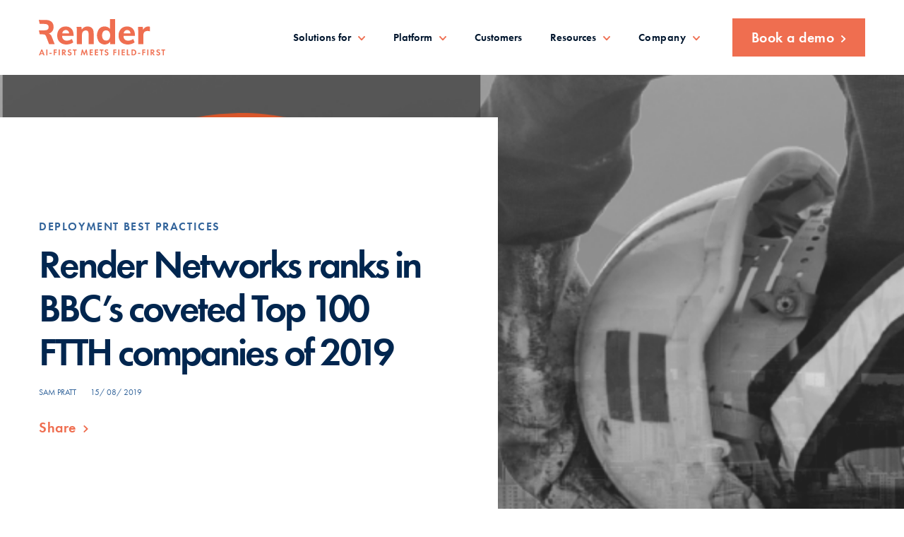

--- FILE ---
content_type: text/html; charset=UTF-8
request_url: https://www.rendernetworks.com/resources/bbc-top-100-ftth-companies
body_size: 14356
content:
<!doctype html><html lang="en"><head>
    <meta charset="utf-8">
    <title>Render Ranks in BBC’s Coveted Top 100 FTTH companies of 2019</title>
    <link rel="shortcut icon" href="https://www.rendernetworks.com/hubfs/Render%20Logos/R%20logo/cropped-favicon-32x32.png">
    <meta name="description" content="Each year, Broadband Communities magazine prepares a Top 100 list of companies they believe are best advancing fiber-based broadband - Render joins the list!">
  
    <link rel="stylesheet" href="https://cdnjs.cloudflare.com/ajax/libs/magnific-popup.js/1.1.0/magnific-popup.min.css" integrity="sha512-+EoPw+Fiwh6eSeRK7zwIKG2MA8i3rV/DGa3tdttQGgWyatG/SkncT53KHQaS5Jh9MNOT3dmFL0FjTY08And/Cw==" crossorigin="anonymous" referrerpolicy="no-referrer">
    
    
    

    
    <meta name="viewport" content="width=device-width, initial-scale=1">

    <script src="/hs/hsstatic/jquery-libs/static-1.1/jquery/jquery-1.7.1.js"></script>
<script>hsjQuery = window['jQuery'];</script>
    <meta property="og:description" content="Each year, Broadband Communities magazine prepares a Top 100 list of companies they believe are best advancing fiber-based broadband - Render joins the list!">
    <meta property="og:title" content="Render Ranks in BBC’s Coveted Top 100 FTTH companies of 2019">
    <meta name="twitter:description" content="Each year, Broadband Communities magazine prepares a Top 100 list of companies they believe are best advancing fiber-based broadband - Render joins the list!">
    <meta name="twitter:title" content="Render Ranks in BBC’s Coveted Top 100 FTTH companies of 2019">

    

    
    <style>
a.cta_button{-moz-box-sizing:content-box !important;-webkit-box-sizing:content-box !important;box-sizing:content-box !important;vertical-align:middle}.hs-breadcrumb-menu{list-style-type:none;margin:0px 0px 0px 0px;padding:0px 0px 0px 0px}.hs-breadcrumb-menu-item{float:left;padding:10px 0px 10px 10px}.hs-breadcrumb-menu-divider:before{content:'›';padding-left:10px}.hs-featured-image-link{border:0}.hs-featured-image{float:right;margin:0 0 20px 20px;max-width:50%}@media (max-width: 568px){.hs-featured-image{float:none;margin:0;width:100%;max-width:100%}}.hs-screen-reader-text{clip:rect(1px, 1px, 1px, 1px);height:1px;overflow:hidden;position:absolute !important;width:1px}
</style>

<link rel="stylesheet" href="https://www.rendernetworks.com/hubfs/hub_generated/template_assets/1/58606391852/1769107430355/template_main.min.css">
<link rel="stylesheet" href="https://www.rendernetworks.com/hubfs/hub_generated/module_assets/1/171208785285/1742795216968/module_Header_24.min.css">


<style>
  #hs_cos_wrapper_module_17193140427631 .megamenu[data-id="4"] .mega-inner>div,
#hs_cos_wrapper_module_17193140427631 .megamenu[data-id="5"] .mega-inner>div { width:100%; }

#hs_cos_wrapper_module_17193140427631 .megamenu[data-id="4"] { width:60% !important; }

#hs_cos_wrapper_module_17193140427631 .megamenu[data-id="5"] { width:30%; }

#hs_cos_wrapper_module_17193140427631 .megamenu[data-id="1"] { width:50% !important; }

#hs_cos_wrapper_module_17193140427631 .megamenu[data-id="2"] {
  left:25%;
  width:90% !important;
}

#hs_cos_wrapper_module_17193140427631 .megamenu[data-id="3"] { left:31%; }

#hs_cos_wrapper_module_17193140427631 .megamenu[data-id="5"] { right:-10%; }

#hs_cos_wrapper_module_17193140427631 .megamenu.withChildSubNav { width:100%; }

#hs_cos_wrapper_module_17193140427631 .megamenu.withChildSubNav .megamenu-subchild { display:none; }

#hs_cos_wrapper_module_17193140427631 .megamenu.withChildSubNav .mega-inner-box { padding-right:0; }

#hs_cos_wrapper_module_17193140427631 .megamenu.withChildSubNav .mega-link-boxs {
  border-right:1px solid #3F3F3F;
  margin-right:0;
  padding-right:20px;
}

#hs_cos_wrapper_module_17193140427631 .megamenu.withChildSubNav .mega-link-repeater { max-width:360px; }

#hs_cos_wrapper_module_17193140427631 .megamenu.withChildSubNav .mega-inner-box:last-child .mega-link-boxs {
  border-right:0;
  padding-right:0;
}

#hs_cos_wrapper_module_17193140427631 .right-side-navigation .hs-menu-wrapper>ul>li:first-child .mega-inner-box .mega-link-boxs { border:0 !important; }

#hs_cos_wrapper_module_17193140427631 .right-side-navigation .hs-menu-wrapper>ul>li:first-child .mega-inner-box:last-child .mega-link-boxs {
  border-left:0 !important;
  position:relative;
}

#hs_cos_wrapper_module_17193140427631 .right-side-navigation .hs-menu-wrapper>ul>li:first-child .mega-inner-box:last-child .mega-link-boxs:before {
  position:absolute;
  content:"";
  left:-25px;
  top:0;
  width:1px;
  height:100%;
  background:#3F3F3F;
}

#hs_cos_wrapper_module_17193140427631 .right-side-navigation .hs-menu-wrapper>ul>li:nth-of-type(3) .mega-inner-box {
  display:flex;
  width:100%;
}

#hs_cos_wrapper_module_17193140427631 .megamenu_subchild {
  display:flex;
  flex-direction:column;
  padding:20px 20px;
}

#hs_cos_wrapper_module_17193140427631 .megamenu_childSubNavCont { display:none; }

#hs_cos_wrapper_module_17193140427631 .megamenu.withChildSubNav .megamenu_childSubNavCont {
  display:flex;
  flex-direction:column;
  width:auto;
  padding:15px 0 0 25px;
  position:relative;
  justify-content:center;
}

#hs_cos_wrapper_module_17193140427631 .megamenu.withChildSubNav .megamenu_childSubNavCont:before {
  position:absolute;
  content:"";
  left:5px;
  top:0;
  width:1px;
  height:100%;
  background:#3F3F3F;
}

#hs_cos_wrapper_module_17193140427631 .megamenu.withChildSubNav .megamenu_childSubNavCont>a { margin-bottom:30px; }

#hs_cos_wrapper_module_17193140427631 .megamenu.withChildSubNav .megamenu_childSubNavCont .megamenu-subchild__icon { margin-right:23px; }

@media (max-width:1100px) {
  #hs_cos_wrapper_module_17193140427631 .megamenu[data-id="2"] {
    left:10%;
    width:100% !important;
  }

  #hs_cos_wrapper_module_17193140427631 .megamenu[data-id="4"],
  #hs_cos_wrapper_module_17193140427631 .megamenu[data-id="1"],
  #hs_cos_wrapper_module_17193140427631 .megamenu[data-id="5"] { width:100% !important; }

  #hs_cos_wrapper_module_17193140427631 .megamenu.withChildSubNav .megamenu_childSubNavCont .megamenu-subchild__icon { margin-right:10px; }

  #hs_cos_wrapper_module_17193140427631 .mega-inner { padding:30px 20px 50px; }
}

@media only screen and (max-width:991px) {
  #hs_cos_wrapper_module_17193140427631 .megamenu.withChildSubNav { width:100%; }

  #hs_cos_wrapper_module_17193140427631 .right-side-navigation .hs-menu-wrapper>ul>li:first-child .mega-inner-box:last-child {
    margin-top:0;
    padding-left:25px !important;
  }

  #hs_cos_wrapper_module_17193140427631 .right-side-navigation .hs-menu-wrapper>ul>li:first-child .mega-inner-box:last-child .mega-link-boxs { padding-left:25px; }
}

@media only screen and (max-width:768px) {
  #hs_cos_wrapper_module_17193140427631 .has-children-megamenu .megamenu,
  #hs_cos_wrapper_module_17193140427631 .megamenu.withChildSubNav { width:100%; }

  #hs_cos_wrapper_module_17193140427631 .megamenu.withChildSubNav .mega-inner-box { flex-direction:column; }

  #hs_cos_wrapper_module_17193140427631 .megamenu.withChildSubNav .mega-link-boxs {
    border:none;
    padding:0;
    margin:0;
  }

  #hs_cos_wrapper_module_17193140427631 .megamenu.withChildSubNav .megamenu-subchild {
    display:flex;
    flex-direction:column;
    padding-top:25px;
    width:100%;
    border-top:1px solid #E0E0DF;
    margin-top:25px;
    position:relative;
    z-index:1;
  }

  #hs_cos_wrapper_module_17193140427631 .megamenu.withChildSubNav .megamenu-subchild a { margin-bottom:30px; }

  #hs_cos_wrapper_module_17193140427631 .megamenu.withChildSubNav .megamenu-subchild .megamenu-subchild__icon { margin-right:23px; }

  #hs_cos_wrapper_module_17193140427631 .megamenu_childSubNavCont { display:none; }

  #hs_cos_wrapper_module_17193140427631 .right-side-navigation .hs-menu-wrapper>ul>li:first-child .mega-inner-box:last-child {
    margin-top:0;
    padding-left:0 !important;
  }

  #hs_cos_wrapper_module_17193140427631 .right-side-navigation .hs-menu-wrapper>ul>li:first-child .mega-inner-box:last-child .mega-link-boxs {
    border:0 !important;
    padding:0;
  }
}
 
</style>


<link rel="stylesheet" href="https://www.rendernetworks.com/hubfs/hub_generated/module_assets/1/61270906242/1742795151265/module_blog-banner.min.css">

<style>
  
  

  
  

    
  

  @media(min-width: 992px){
    .hero-banner-left-parent{ max-width: 650px }
  }

  
  
</style>

<link rel="stylesheet" href="https://www.rendernetworks.com/hubfs/hub_generated/module_assets/1/61251265574/1742795149259/module_quote-new.min.css">

<style>
  
  

  
  

    
  
</style>

<link rel="stylesheet" href="https://www.rendernetworks.com/hubfs/hub_generated/module_assets/1/61233033566/1742795144567/module_body-copy1.min.css">
<link rel="stylesheet" href="https://www.rendernetworks.com/hubfs/hub_generated/module_assets/1/61233055401/1742795146414/module_cta-strip-v2.min.css">

<style>
  
  

  
  

    
  
  
  @media(min-width: 768px){
  .module_163872468046037 .cta-strip-box { background-image:url(); }
  }
  @media(max-width: 767px){
  .module_163872468046037 .cta-strip-box { background-image:url(); }
  }
  
  
  .module_163872468046037 .cta-strip-inner {
    max-width: 900px; 
  }
  
  .module_163872468046037.content.-orange h2,.module_163872468046037.content.-orange h5 { color: #fff; margin-bottom: 0 }
</style>

<link rel="stylesheet" href="https://www.rendernetworks.com/hubfs/hub_generated/module_assets/1/61233034317/1742795145480/module_body-copy2.min.css">
<link rel="stylesheet" href="https://www.rendernetworks.com/hubfs/hub_generated/module_assets/1/61287355459/1742795152506/module_speaker-list.min.css">
<link rel="stylesheet" href="https://www.rendernetworks.com/hubfs/hub_generated/module_assets/1/61233055492/1742795147411/module_blog-form.min.css">
<link rel="stylesheet" href="https://www.rendernetworks.com/hubfs/hub_generated/module_assets/1/61233262864/1742795148340/module_related-blog.min.css">

<style>
  

  .module_163872653173469.module-mobile {
    padding-top: 80px;
    padding-bottom: 80px;
  }

  @media (min-width: 768px) {
    .module_163872653173469.module-tablet {
      padding-top: 80px;
      padding-bottom: 80px;
    }
  }

  @media (min-width: 1200px) {
    .module_163872653173469.module-desktop {
      padding-top: 100px;
      padding-bottom: 100px;
    }
  }

</style>

<link rel="stylesheet" href="https://www.rendernetworks.com/hubfs/hub_generated/module_assets/1/58838894696/1742795120161/module_cta-box.min.css">

<style>
  
  
  .module_163877696504125.module-mobile {
    padding-top: 80px;
    padding-bottom: 80px;
  }
  
  @media (min-width: 768px) {
    .module_163877696504125.module-tablet {
      padding-top: 70px;
      padding-bottom: 70px;
    }
  }
  
  @media (min-width: 1200px) {
    .module_163877696504125.module-desktop {
      padding-top: 100px;
      padding-bottom: 100px;
    }
  }
  
  
  
  
  
    
  
</style>

<link rel="stylesheet" href="https://www.rendernetworks.com/hubfs/hub_generated/module_assets/1/61269732383/1742795150313/module_share-post.min.css">

<style>
.max-width768 { max-width: 768px; margin: 0 auto; }
.body-copy-sec { padding: 80px 0; }
.blog-content-sec {  padding-top: 30px;  padding-bottom: 30px;}
.o-cta-box-main .fullWidthCTA a { width: auto !important; }
.o-cta-box-main .s-conts p { margin-bottom: 10px; }
.body-copy a {  border-bottom: 2px solid var(--orange);  font-weight: 700; }  
  .o-quote-bx {
    margin-bottom: 50px;
}
  @media(max-width: 767px){
    .body-copy-sec { padding: 40px 0 }
    .o-cta-strip-Sec .container { padding-left: 26px;padding-right: 26px }
    .cta-strip-box { padding-top: 30px; padding-bottom: 30px; }
    .cta-strip-box .cta-right a { width: auto !important; }
    .cta-strip-box .cta-left-title>* { font-size: 30px; }
  }
</style>

<link rel="stylesheet" href="https://www.rendernetworks.com/hubfs/hub_generated/module_assets/1/171290147728/1753662562138/module_footer_24.min.css">
    

    

<!-- Google Tag Manager -->
<script>(function(w,d,s,l,i){w[l]=w[l]||[];w[l].push({'gtm.start':
new Date().getTime(),event:'gtm.js'});var f=d.getElementsByTagName(s)[0],
j=d.createElement(s),dl=l!='dataLayer'?'&l='+l:'';j.async=true;j.src=
'https://www.googletagmanager.com/gtm.js?id='+i+dl;f.parentNode.insertBefore(j,f);
})(window,document,'script','dataLayer','GTM-NGR2RNP');</script>
<!-- End Google Tag Manager -->
<link rel="amphtml" href="https://www.rendernetworks.com/resources/bbc-top-100-ftth-companies?hs_amp=true">

<meta property="og:image" content="https://www.rendernetworks.com/hubfs/Imported_Blog_Media/BBC%20Top%20100-2.png">
<meta property="og:image:width" content="1200">
<meta property="og:image:height" content="628">

<meta name="twitter:image" content="https://www.rendernetworks.com/hubfs/Imported_Blog_Media/BBC%20Top%20100-2.png">


<meta property="og:url" content="https://www.rendernetworks.com/resources/bbc-top-100-ftth-companies">
<meta name="twitter:card" content="summary_large_image">
<meta name="twitter:creator" content="@sampratt">

<link rel="canonical" href="https://www.rendernetworks.com/resources/bbc-top-100-ftth-companies">

<meta property="og:type" content="article">
<link rel="alternate" type="application/rss+xml" href="https://www.rendernetworks.com/resources/rss.xml">
<meta name="twitter:domain" content="www.rendernetworks.com">
<script src="//platform.linkedin.com/in.js" type="text/javascript">
    lang: en_US
</script>

<meta http-equiv="content-language" content="en">







<script type="application/ld+json">
{
  "@context": "http://schema.org",
  "@graph": [
    {
      "@type": "Article",
      "headline": "Render Networks ranks in BBC's coveted Top 100 FTTH companies of 2019",
      "description": "Each year, Broadband Communities magazine prepares a Top 100 list of companies they believe are best advancing fiber-based broadband - Render joins the list!",
      "url": "https://www.rendernetworks.com/resources/bbc-top-100-ftth-companies",
      "mainEntityOfPage": {
        "@type": "WebPage",
        "@id": "https://www.rendernetworks.com/resources/bbc-top-100-ftth-companies"
      },
      "image": "https://fs.hubspotusercontent00.net/hubfs/5136250/Imported_Blog_Media/BBC%20Top%20100-2.png",
      "author": {
        "@type": "Person",
        "name": "Sam Pratt",
        "url": "https://www.rendernetworks.com/resources/author/sam-pratt"
      },
      "datePublished": "2019-08-16",
      "dateModified": "2022-04-19",
      "publisher": {
        "@type": "Organization",
        "name": "Render Networks",
        "logo": {
          "@type": "ImageObject",
          "url": "https://www.rendernetworks.com/hubfs/render_networks_2021/images/render-logo.svg",
          "width": "60",
          "height": "60"
        }
      }
    }
  ]
}
</script>
  <meta name="generator" content="HubSpot"></head>
  <body>
    <div class="body-wrapper   hs-content-id-62048804513 hs-blog-post hs-blog-id-61230458742">
      
        <div data-global-resource-path="Saltedstone 2021/templates/partials/header-v2.html"><div id="hs_cos_wrapper_module_17193140427631" class="hs_cos_wrapper hs_cos_wrapper_widget hs_cos_wrapper_type_module" style="" data-hs-cos-general-type="widget" data-hs-cos-type="module"><header class="header header-new">
  <div class="container">
    <div class="header-inner">
      <div class="site-logo">
        <span id="hs_cos_wrapper_module_17193140427631_" class="hs_cos_wrapper hs_cos_wrapper_widget hs_cos_wrapper_type_logo" style="" data-hs-cos-general-type="widget" data-hs-cos-type="logo"><a href="//rendernetworks.com" id="hs-link-module_17193140427631_" style="border-width:0px;border:0px;"><img src="https://www.rendernetworks.com/hubfs/Render%20Logo%20%26%20Tagline.svg" class="hs-image-widget " height="52" style="height: auto;width:179px;border-width:0px;border:0px;" width="179" alt="Render Logo &amp; Tagline" title="Render Logo &amp; Tagline"></a></span>
      </div>
      <div class="right-side-navigation">
        <div class="right-side-inner">
          <div class="menu-one">
            <span id="hs_cos_wrapper_module_17193140427631_" class="hs_cos_wrapper hs_cos_wrapper_widget hs_cos_wrapper_type_menu" style="" data-hs-cos-general-type="widget" data-hs-cos-type="menu"><div id="hs_menu_wrapper_module_17193140427631_" class="hs-menu-wrapper active-branch no-flyouts hs-menu-flow-horizontal" role="navigation" data-sitemap-name="default" data-menu-id="171187785895" aria-label="Navigation Menu">
 <ul role="menu">
  <li class="hs-menu-item hs-menu-depth-1" role="none"><a href="javascript:;" role="menuitem">Solutions for</a></li>
  <li class="hs-menu-item hs-menu-depth-1" role="none"><a href="https://www.rendernetworks.com/platform" role="menuitem">Platform</a></li>
  <li class="hs-menu-item hs-menu-depth-1" role="none"><a href="https://www.rendernetworks.com/customer-success" role="menuitem">Customers</a></li>
  <li class="hs-menu-item hs-menu-depth-1" role="none"><a href="https://www.rendernetworks.com/resources" role="menuitem">Resources</a></li>
  <li class="hs-menu-item hs-menu-depth-1" role="none"><a href="https://www.rendernetworks.com/company" role="menuitem">Company</a></li>
 </ul>
</div></span>  
          </div>

          <div class="primary-cta head-cta">
            <span id="hs_cos_wrapper_module_17193140427631_" class="hs_cos_wrapper hs_cos_wrapper_widget hs_cos_wrapper_type_cta" style="" data-hs-cos-general-type="widget" data-hs-cos-type="cta"><!--HubSpot Call-to-Action Code --><span class="hs-cta-wrapper" id="hs-cta-wrapper-e1116c9f-4eea-4fe1-a862-c50b8c8d6b2b"><span class="hs-cta-node hs-cta-e1116c9f-4eea-4fe1-a862-c50b8c8d6b2b" id="hs-cta-e1116c9f-4eea-4fe1-a862-c50b8c8d6b2b"><!--[if lte IE 8]><div id="hs-cta-ie-element"></div><![endif]--><a href="https://cta-redirect.hubspot.com/cta/redirect/5136250/e1116c9f-4eea-4fe1-a862-c50b8c8d6b2b"><img class="hs-cta-img" id="hs-cta-img-e1116c9f-4eea-4fe1-a862-c50b8c8d6b2b" style="border-width:0px;" src="https://no-cache.hubspot.com/cta/default/5136250/e1116c9f-4eea-4fe1-a862-c50b8c8d6b2b.png" alt="Book a demo"></a></span><script charset="utf-8" src="/hs/cta/cta/current.js"></script><script type="text/javascript"> hbspt.cta._relativeUrls=true;hbspt.cta.load(5136250, 'e1116c9f-4eea-4fe1-a862-c50b8c8d6b2b', {"useNewLoader":"true","region":"na1"}); </script></span><!-- end HubSpot Call-to-Action Code --></span>  
          </div>
        </div>


      </div>
    </div>
  </div>
</header>



<div id="module_17193140427631" class="megamenu-group"> 
  <div class="megamenu-inner">
    
    <div class="megamenu withChildSubNav" data-id="2">
      <div class="mega-inner">
        
        
        <div class="mega-inner-box  megainnerone ">
          
          <div class="mega-link-boxs">
            
            <div class="mega-link-repeater rep-1 active">
              <div class="mega-link-icon">
                
                
                
                
                
                
                <img src="https://www.rendernetworks.com/hubfs/Build-1.svg" alt="Build-1" loading="lazy" style="max-width: 100%; height: auto;">
                
              </div>
              <div class="mega-link-right">
                <div class="mega-link-title">Build</div>
                <div class="mega-link-cont">
                  Build quality networks 15% ahead of time, every time
                </div>
              </div>
              
              
              <a class="linkForQueryParams" data-type="" href="https://www.rendernetworks.com/platform/build"></a>

              

            </div>
            
            <div class="mega-link-repeater rep-2 ">
              <div class="mega-link-icon">
                
                
                
                
                
                
                <img src="https://www.rendernetworks.com/hubfs/Connect.svg" alt="Connect" loading="lazy" style="max-width: 100%; height: auto;">
                
              </div>
              <div class="mega-link-right">
                <div class="mega-link-title">Connect</div>
                <div class="mega-link-cont">
                  Remove weeks to months off connection timelines
                </div>
              </div>
              
              
              <a class="linkForQueryParams" data-type="" href="https://www.rendernetworks.com/platform/connect"></a>

              

            </div>
            
            <div class="mega-link-repeater rep-3 ">
              <div class="mega-link-icon">
                
                
                
                
                
                
                <img src="https://www.rendernetworks.com/hubfs/Maintain.svg" alt="Maintain" loading="lazy" style="max-width: 100%; height: auto;">
                
              </div>
              <div class="mega-link-right">
                <div class="mega-link-title">Maintain</div>
                <div class="mega-link-cont">
                  Efficiently manage planned or unplanned network maintenance 
                </div>
              </div>
              
              
              <a class="linkForQueryParams" data-type="" href="https://www.rendernetworks.com/platform/maintain"></a>

              

            </div>
            
            <div class="mega-link-repeater rep-4 ">
              <div class="mega-link-icon">
                
                
                
                
                
                
                <img src="https://www.rendernetworks.com/hubfs/Analytics.svg" alt="Analytics" loading="lazy" style="max-width: 100%; height: auto;">
                
              </div>
              <div class="mega-link-right">
                <div class="mega-link-title">Business Intelligence</div>
                <div class="mega-link-cont">
                  Powered by Databricks Data Intelligence Platform
                </div>
              </div>
              
              
              <a class="linkForQueryParams" data-type="" href="https://www.rendernetworks.com/ai-first-business-intelligence-to-build-networks-with-confidence"></a>

              

            </div>
            
            <div class="mega-link-repeater rep-5 ">
              <div class="mega-link-icon">
                
                
                
                
                
                
                <img src="https://www.rendernetworks.com/hubfs/Integrations.svg" alt="Integrations" loading="lazy" style="max-width: 100%; height: auto;">
                
              </div>
              <div class="mega-link-right">
                <div class="mega-link-title">Integrations</div>
                <div class="mega-link-cont">
                  Connect and streamline data workflows across your project
                </div>
              </div>
              
              
              <a class="linkForQueryParams" data-type="" href="https://www.rendernetworks.com/platform/integrations"></a>

              

            </div>
            

          </div>

          <div class="megamenu_childSubNavCont"></div>

        </div>
        
      </div>
    </div> 
    
    <div class="megamenu withChildSubNav" data-id="4">
      <div class="mega-inner">
        
        
        <div class="mega-inner-box  megainnerone ">
          
          <div class="mega-link-boxs">
            
            <div class="mega-link-repeater rep-1 active">
              <div class="mega-link-icon">
                
                
                
                
                
                
                <img src="https://www.rendernetworks.com/hubfs/Svg1.svg" alt="Svg1" loading="lazy" style="max-width: 100%; height: auto;">
                
              </div>
              <div class="mega-link-right">
                <div class="mega-link-title">Guides</div>
                <div class="mega-link-cont">
                  
                </div>
              </div>
              
              
              <a class="linkForQueryParams" data-type="" href="https://www.rendernetworks.com/resources"></a>

              

            </div>
            
            <div class="mega-link-repeater rep-2 ">
              <div class="mega-link-icon">
                
                
                
                
                
                
                <img src="https://www.rendernetworks.com/hubfs/calendar-1.svg" alt="calendar-1" loading="lazy" style="max-width: 100%; height: auto;">
                
              </div>
              <div class="mega-link-right">
                <div class="mega-link-title">Webinars</div>
                <div class="mega-link-cont">
                  
                </div>
              </div>
              
              
              <a class="linkForQueryParams" data-type="" href="https://www.rendernetworks.com/resources" rel="nofollow"></a>

              

            </div>
            
            <div class="mega-link-repeater rep-3 ">
              <div class="mega-link-icon">
                
                
                
                
                
                
                <img src="https://www.rendernetworks.com/hubfs/Group%20157.svg" alt="Group 157" loading="lazy" style="max-width: 100%; height: auto;">
                
              </div>
              <div class="mega-link-right">
                <div class="mega-link-title">Media</div>
                <div class="mega-link-cont">
                  
                </div>
              </div>
              
              
              <a class="linkForQueryParams" data-type="Media" href="https://www.rendernetworks.com/resources?type=Media" rel="nofollow"></a>

              

            </div>
            
            <div class="mega-link-repeater rep-4 ">
              <div class="mega-link-icon">
                
                
                
                
                <img src="https://www.rendernetworks.com/hubfs/cash-bulb.svg" alt="cash-bulb" loading="lazy" width="24" height="32">
                
              </div>
              <div class="mega-link-right">
                <div class="mega-link-title">Broadband Funding</div>
                <div class="mega-link-cont">
                  
                </div>
              </div>
              
              
              <a class="linkForQueryParams" data-type="Broadband-Funding" href="https://www.rendernetworks.com/broadband-funding?type=Broadband-Funding" rel="nofollow"></a>

              
              <div class="megamenu-subchild ">
                
                
                <a class="mega-link-title" href="https://www.rendernetworks.com/broadband-funding/rdof">
                  <img class="megamenu-subchild__icon" src="https://www.rendernetworks.com/hubfs/keyboard-arrow-right.svg">
                  RDOF
                </a>
                
                
                <a class="mega-link-title" href="https://www.rendernetworks.com/broadband-funding/bead">
                  <img class="megamenu-subchild__icon" src="https://www.rendernetworks.com/hubfs/keyboard-arrow-right.svg">
                  BEAD
                </a>
                
              </div>
              

            </div>
            
            <div class="mega-link-repeater rep-5 ">
              <div class="mega-link-icon">
                
                
                
                
                
                
                <img src="https://www.rendernetworks.com/hubfs/render_networks_2021/images/monitor-network.svg" alt="monitor-network" loading="lazy" style="max-width: 100%; height: auto;">
                
              </div>
              <div class="mega-link-right">
                <div class="mega-link-title">Fireside Chats</div>
                <div class="mega-link-cont">
                  
                </div>
              </div>
              
              
              <a class="linkForQueryParams" data-type="" href="https://www.rendernetworks.com/2025-firesides"></a>

              

            </div>
            

          </div>

          <div class="megamenu_childSubNavCont"></div>

        </div>
        
      </div>
    </div> 
    
    <div class="megamenu " data-id="1">
      <div class="mega-inner">
        
        
        <div class="mega-inner-box  megainnerone ">
          
          <div class="mega-link-boxs">
            
            <div class="mega-link-repeater ">
              <div class="mega-link-icon">
                
                
                
                
                
                
                <img src="https://www.rendernetworks.com/hubfs/Imported%20images/award-ribbon-star-1.svg" alt="award-ribbon-star-1" loading="lazy" style="max-width: 100%; height: auto;">
                
              </div>
              <div class="mega-link-right">
                <div class="mega-link-title">Network Builders</div>
                <div class="mega-link-cont">
                  Be the trusted partner for fiber deployment
                </div>
              </div>
              
              
              <a class="linkForQueryParams" data-type="" href="https://www.rendernetworks.com/network-builder"></a>

              
              <div class="megamenu-subchild hides-submenus ">
                
                
                <a class="mega-link-title" href="https://www.rendernetworks.com/network-builder">
                  <img class="megamenu-subchild__icon" src="">
                  
                </a>
                
                
                <a class="mega-link-title" href="https://www.rendernetworks.com/network-builder">
                  <img class="megamenu-subchild__icon" src="">
                  
                </a>
                
              </div>
              

            </div>
            
            <div class="mega-link-repeater ">
              <div class="mega-link-icon">
                
                
                
                
                
                
                <img src="https://www.rendernetworks.com/hubfs/Imported%20images/construction-house-1.svg" alt="construction-house-1" loading="lazy" style="max-width: 100%; height: auto;">
                
              </div>
              <div class="mega-link-right">
                <div class="mega-link-title">Network Operators</div>
                <div class="mega-link-cont">
                  Build and operate with end-to-end visibility and efficiency
                </div>
              </div>
              
              
              <a class="linkForQueryParams" data-type="" href="https://www.rendernetworks.com/network-operator"></a>

              
              <div class="megamenu-subchild hides-submenus ">
                
                
                <a class="mega-link-title" href="https://www.rendernetworks.com/network-operator">
                  <img class="megamenu-subchild__icon" src="">
                  
                </a>
                
                
                <a class="mega-link-title" href="https://www.rendernetworks.com/network-operator">
                  <img class="megamenu-subchild__icon" src="">
                  
                </a>
                
              </div>
              

            </div>
            

          </div>

          <div class="megamenu_childSubNavCont"></div>

        </div>
        
      </div>
    </div> 
    
    <div class="megamenu " data-id="5">
      <div class="mega-inner">
        
        
        <div class="mega-inner-box  megainnerone ">
          
          <div class="mega-link-boxs">
            
            <div class="mega-link-repeater ">
              <div class="mega-link-icon">
                
                
                
                
                
                
                <img src="https://www.rendernetworks.com/hubfs/monitor-network-3.svg" alt="monitor-network-3" loading="lazy" style="max-width: 100%; height: auto;">
                
              </div>
              <div class="mega-link-right">
                <div class="mega-link-title">About Us</div>
                <div class="mega-link-cont">
                  
                </div>
              </div>
              
              
              <a class="linkForQueryParams" data-type="" href="https://www.rendernetworks.com/company"></a>

              

            </div>
            
            <div class="mega-link-repeater ">
              <div class="mega-link-icon">
                
                
                
                
                
                
                <img src="https://www.rendernetworks.com/hubfs/Partner.svg" alt="Partner" loading="lazy" style="max-width: 100%; height: auto;">
                
              </div>
              <div class="mega-link-right">
                <div class="mega-link-title">Partners</div>
                <div class="mega-link-cont">
                  
                </div>
              </div>
              
              
              <a class="linkForQueryParams" data-type="" href="https://www.rendernetworks.com/partners"></a>

              

            </div>
            
            <div class="mega-link-repeater ">
              <div class="mega-link-icon">
                
                
                
                
                
                
                <img src="https://www.rendernetworks.com/hubfs/Icons/Orange/valve-cal-icon.svg" alt="valve-cal-icon" loading="lazy" style="max-width: 100%; height: auto;">
                
              </div>
              <div class="mega-link-right">
                <div class="mega-link-title">ROI and Value </div>
                <div class="mega-link-cont">
                  
                </div>
              </div>
              
              
              <a class="linkForQueryParams" data-type="" href="https://go.rendernetworks.com/value"></a>

              

            </div>
            
            <div class="mega-link-repeater ">
              <div class="mega-link-icon">
                
                
                
                
                
                
                <img src="https://www.rendernetworks.com/hubfs/careers.svg" alt="careers" loading="lazy" style="max-width: 100%; height: auto;">
                
              </div>
              <div class="mega-link-right">
                <div class="mega-link-title">Careers</div>
                <div class="mega-link-cont">
                  
                </div>
              </div>
              
              
              <a class="linkForQueryParams" data-type="" href="https://www.rendernetworks.com/careers"></a>

              

            </div>
            
            <div class="mega-link-repeater ">
              <div class="mega-link-icon">
                
                
                
                
                
                
                <img src="https://www.rendernetworks.com/hubfs/nav-events-icon.svg" alt="nav-events-icon" loading="lazy" style="max-width: 100%; height: auto;">
                
              </div>
              <div class="mega-link-right">
                <div class="mega-link-title">Events</div>
                <div class="mega-link-cont">
                  
                </div>
              </div>
              
              
              <a class="linkForQueryParams" data-type="Events" href="https://www.rendernetworks.com/events?type=Events" rel="nofollow"></a>

              

            </div>
            
            <div class="mega-link-repeater ">
              <div class="mega-link-icon">
                
                
                
                
                
                
                <img src="https://www.rendernetworks.com/hubfs/contact-us.svg" alt="contact-us" loading="lazy" style="max-width: 100%; height: auto;">
                
              </div>
              <div class="mega-link-right">
                <div class="mega-link-title">Contact Us</div>
                <div class="mega-link-cont">
                  
                </div>
              </div>
              
              
              <a class="linkForQueryParams" data-type="" href="https://www.rendernetworks.com/get-in-touch"></a>

              

            </div>
            

          </div>

          <div class="megamenu_childSubNavCont"></div>

        </div>
        
      </div>
    </div> 
    
  </div>
</div>





</div>

<!-- This is for testing purposes only -->
</div>
      

      

<main>
  <div id="hs_cos_wrapper_module_163878383006747" class="hs_cos_wrapper hs_cos_wrapper_widget hs_cos_wrapper_type_module" style="" data-hs-cos-general-type="widget" data-hs-cos-type="module">




<div class="o-hero-banner content -default module_163878383006747 background -white module module-mobile module-tablet module-desktop" id="">
  
  <div class="mobile-banner-img">
    <img src="https://www.rendernetworks.com/hubfs/Imported_Blog_Media/BBC%20Top%20100-2.png" alt="Render Networks ranks in BBC’s coveted Top 100 FTTH companies of 2019">
  </div>
  

  <div class="container">
    <div class="row">
      <div class="col-md-12 col-sm-12">

        <div class="hero-banner-left-parent">
          <div class="hero-banner-left">
            <div class="m-hero-banner-content text-left">
              <h5 class="tagline">
                
                
                  
                <a class="note" href="https://www.rendernetworks.com/resources/topic/deployment-best-practices">Deployment Best Practices</a>
                
                
                  
                
                  
                
                 
              </h5>
              <h1 class="title">
                <span id="hs_cos_wrapper_name" class="hs_cos_wrapper hs_cos_wrapper_meta_field hs_cos_wrapper_type_text" style="" data-hs-cos-general-type="meta_field" data-hs-cos-type="text">Render Networks ranks in BBC’s coveted Top 100 FTTH companies of 2019</span>
              </h1>

              <div class="authorwithDate">
                <div class="auth-na">
                  <a class="author-link" href="https://www.rendernetworks.com/resources/author/sam-pratt">Sam Pratt</a>
                </div>
                <div class="publish-date">
                  15/ 08/ 2019   
                </div>
              </div>
              <div class="hero-main-cts">
                
                
                
                
                <div class="hero-normal-cta pl0s">
                  
                  
                  <a href="" class="textLink -primary button-social">Share</a>
                </div>
                
                
                
              </div>
            </div>
          </div>
        </div>
      </div>
    </div>
  </div>
  
  <div class="bannerBgImg" style="background-image:url(https://www.rendernetworks.com/hubfs/Imported_Blog_Media/BBC%20Top%20100-2.png)"></div>
  
  
  
</div></div>
  <div class="blog-section">
    
    <div class="body-copy-sec">
      <div class="container">
        <div class="max-width768">
          <div class="body-copy">
            <span id="hs_cos_wrapper_post_body" class="hs_cos_wrapper hs_cos_wrapper_meta_field hs_cos_wrapper_type_rich_text" style="" data-hs-cos-general-type="meta_field" data-hs-cos-type="rich_text"><p>Each year, <a href="https://www.bbcmag.com/">Broadband Communities magazine</a> prepares a Top 100 list of the organizations they believe are best advancing the cause of fiber-based broadband across the FTTH ecosystem.<br><br>Just over a year after our entry into the US market, Render Networks is thrilled to announce that we have secured a place on the 2019 list. To be ranked amongst peers, partners and industry leaders including Century Link, The Broadband Group, CommScope and VETRO Fibermap to name a few is both humbling and motivating for our growing team.<br><br>Broadband Communities’ criteria for inclusion highlights the ‘game-changing potential’ of Render’s Digital Network Construction platform to innovate the way fiber networks are deployed.<br><br><strong>So what does seemingly limitless consumer demand for connectivity mean for FTTH in 2019?</strong></p> 
<!--more--> 
<p><strong style="background-color: transparent;">Increasing demand, decreasing timelines<br></strong>The fiber industry is looking for the ultimate efficiency hack. With the expected demand for 5G globally and US government commitment to deliver high-speed broadband to all communities comes a clear need for ubiquitous fiber networks and investment in supporting infrastructure.&nbsp;</p> 
<p>The scale, magnitude and complexity of today’s networks has increased significantly, which combined with booming demand brings a new level of pressure to delivery timelines.&nbsp;</p> 
<p>While the industry has been progressively innovating and adopting technology solutions to improve project outcomes, there is an increasing appetite and real opportunity to think differently about the way fiber networks are delivered.</p> 
<h5><i>‘What excites us the most is the realization that we can be part of the solution by enabling network and utility owners, engineers and builders to do more with the limited resources they have, to harness today’s technology and automation to address the inherent inefficiencies of <a href="https://rendernetworks.com/" rel="noopener">network deployment</a>, and in doing so connect communities faster and more efficiently than ever before.</i>’ said Sam Pratt, Render’s CEO.</h5> 
<p><strong style="background-color: transparent; color: #3f3f3f; font-family: 'Open Sans', Helvetica, Arial, Lucida, sans-serif; font-size: 16px;"><br>Efficiency is the lifeblood of future networks<br></strong>With news of the USDA’s recent funding uplift of ~$1.75b to deliver high-speed connectivity across rural America, infrastructure owners, cooperatives and tier 2 cities focussed on embracing technology to do more with less and maximize productivity will ultimately connect more customers with a given funding allocation.<br><br><strong style="background-color: transparent;">Add up the benefits to connect more customers<br></strong><span style="background-color: transparent;">Measuring and communicating how a digital approach can drive project efficiency and adding up positive impact on cost, schedule and risk, is now a proven path to a compelling business case. To calculate the potential savings of a technology enabled approach check out our calculator: </span><a href="https://go.rendernetworks.com/dnc-calculator" style="background-color: transparent;">https://go.rendernetworks.com/dnc-calculator</a><br><br><i style="color: #ef6e50; font-family: Lato, Helvetica, Arial, Lucida, sans-serif; font-size: 20px; background-color: transparent;">‘Render’s mission to Build Networks Better aligns perfectly with the unified goal we see across the United States of connecting under-connected communities to the economic and societal benefits of high-speed, reliable broadband.’</i><span style="color: #ef6e50; font-family: Lato, Helvetica, Arial, Lucida, sans-serif; font-size: 20px; background-color: transparent;"> added Pratt.&nbsp;</span></p> 
<p>You can find the Broadband Communities top 100 list<a href="https://www.bbcmag.com/tools-and-resources/ftth-top-100/2019">&nbsp;here</a>.</p></span>
          </div>
          <div id="hs_cos_wrapper_module_16387704335277" class="hs_cos_wrapper hs_cos_wrapper_widget hs_cos_wrapper_type_module" style="" data-hs-cos-general-type="widget" data-hs-cos-type="module">





</div>
          <div id="hs_cos_wrapper_module_163872445375429" class="hs_cos_wrapper hs_cos_wrapper_widget hs_cos_wrapper_type_module" style="" data-hs-cos-general-type="widget" data-hs-cos-type="module"></div>
        </div>
      </div>
      <div id="hs_cos_wrapper_module_163872468046037" class="hs_cos_wrapper hs_cos_wrapper_widget hs_cos_wrapper_type_module" style="" data-hs-cos-general-type="widget" data-hs-cos-type="module">




</div>
      
      <div class="container">
        <div class="max-width768">
          <div id="hs_cos_wrapper_module_163872477566440" class="hs_cos_wrapper hs_cos_wrapper_widget hs_cos_wrapper_type_module" style="" data-hs-cos-general-type="widget" data-hs-cos-type="module"></div>
          
        </div>
      </div>    
      <div>
        <div id="hs_cos_wrapper_module_163880652650170" class="hs_cos_wrapper hs_cos_wrapper_widget hs_cos_wrapper_type_module" style="" data-hs-cos-general-type="widget" data-hs-cos-type="module">





</div>
      </div>    
      <div class="container">
        <div class="max-width768">
          <div id="hs_cos_wrapper_body-copy3" class="hs_cos_wrapper hs_cos_wrapper_widget hs_cos_wrapper_type_module" style="" data-hs-cos-general-type="widget" data-hs-cos-type="module"></div>
           <div id="hs_cos_wrapper_module_163872512534645" class="hs_cos_wrapper hs_cos_wrapper_widget hs_cos_wrapper_type_module" style="" data-hs-cos-general-type="widget" data-hs-cos-type="module">







</div>
        </div>
      </div>    
    </div>
    <div>
      
    </div>
    <div>
     
    </div>
    <div>
      <div id="hs_cos_wrapper_module_163872653173469" class="hs_cos_wrapper hs_cos_wrapper_widget hs_cos_wrapper_type_module" style="" data-hs-cos-general-type="widget" data-hs-cos-type="module">

<div class="o-resourceBlogSec module_163872653173469  background -lightgrey module module-mobile module-tablet module-desktop">
  <div class="container">
    <div class="row">
      <div class="col-12">
        <div class="m-resource-blog text-left row ">
          <h2 class="title col-md-6 col-12">Resources to deploy better</h2>
          <div class="right-button col-md-6 col-12">
            
            
            <a href="https://www.rendernetworks.com/resources" class="textLink -primary">See all resources</a>
          </div>
        </div>
      </div>
    </div>
   
    <div class="row recentCategory">
      
      
      
      
      
      <div class="col-md-6 col-lg-4 col-sm=12 pt-4">
        <div class="blog-box">
          <div class="blog-box-bg bg" style="background-image:url(https://www.rendernetworks.com/hubfs/Untitled%20design%20-%202022-02-25T092928.672.png)">
            <a href="https://www.rendernetworks.com/resources/nbn-guide"></a>
          </div>
          <div class="blog-box-inner">
            <div class="blog-tag">
              
              
              
              <a href="https://www.rendernetworks.com/resources/tag/deployment-best-practices">Deployment Best Practices</a>
              
              
              
              
              
            </div>
            <div class="blog-title">
              <h4><a href="https://www.rendernetworks.com/resources/nbn-guide">Your guide to delivering the NBN faster</a></h4>
            </div>
            <div class="blog-read-more">
              <a href="https://www.rendernetworks.com/resources/nbn-guide" class="textLink -primary">Read more</a>
            </div>
          </div>
        </div>
      </div> 
      
      
      
      <div class="col-md-6 col-lg-4 col-sm=12 pt-4">
        <div class="blog-box">
          <div class="blog-box-bg bg" style="background-image:url(https://www.rendernetworks.com/hubfs/Untitled%20design%20-%202022-02-09T123056.839.png)">
            <a href="https://www.rendernetworks.com/resources/next-gen-dncguide"></a>
          </div>
          <div class="blog-box-inner">
            <div class="blog-tag">
              
              
              
              <a href="https://www.rendernetworks.com/resources/tag/deployment-best-practices">Deployment Best Practices</a>
              
              
              
              
              
              
              
            </div>
            <div class="blog-title">
              <h4><a href="https://www.rendernetworks.com/resources/next-gen-dncguide">Industry Guide: The next-generation of Digital Network Construction</a></h4>
            </div>
            <div class="blog-read-more">
              <a href="https://www.rendernetworks.com/resources/next-gen-dncguide" class="textLink -primary">Read more</a>
            </div>
          </div>
        </div>
      </div> 
      
      
      
      <div class="col-md-6 col-lg-4 col-sm=12 pt-4">
        <div class="blog-box">
          <div class="blog-box-bg bg" style="background-image:url(https://www.rendernetworks.com/hubfs/Imported_Blog_Media/800x450-AFR.jpg)">
            <a href="https://www.rendernetworks.com/resources/afr-fast100"></a>
          </div>
          <div class="blog-box-inner">
            <div class="blog-tag">
              
              
              
              <a href="https://www.rendernetworks.com/resources/tag/deployment-best-practices">Deployment Best Practices</a>
              
              
              
              
              
              
              
            </div>
            <div class="blog-title">
              <h4><a href="https://www.rendernetworks.com/resources/afr-fast100">Render ranks 26th in 2021 AFR Fast 100 companies</a></h4>
            </div>
            <div class="blog-read-more">
              <a href="https://www.rendernetworks.com/resources/afr-fast100" class="textLink -primary">Read more</a>
            </div>
          </div>
        </div>
      </div> 
      
      
      
      
      
      
      
      
      
      
      
      
      
      
      
      
      
      
    </div>
    <div class="row">
      <div class="col-12  mb-button">
        <div class="">
          
          
          <a href="" class="textLink -primary">See all resources</a>
        </div>
      </div>
    </div>
  </div>
</div>
</div>
    </div>
    
  </div>
  <div id="hs_cos_wrapper_module_163877696504125" class="hs_cos_wrapper hs_cos_wrapper_widget hs_cos_wrapper_type_module" style="" data-hs-cos-general-type="widget" data-hs-cos-type="module">








<div class="o-cta-box-main module_163877696504125 background content -orange module module-mobile module-tablet module-desktop" id="">
  <div class="container">
    <div class="row">
        
<div class="m-cta-box col-12 text-center">
  <h5 class="eyebrow ">GET IN TOUCH</h5>
  
    
    <h2 class="title">Get started with Render today</h2>
    
  
  
  
  
  <div class="pt-3 fullWidthCTA">
    <span id="hs_cos_wrapper_module_163877696504125_" class="hs_cos_wrapper hs_cos_wrapper_widget hs_cos_wrapper_type_cta" style="" data-hs-cos-general-type="widget" data-hs-cos-type="cta"><!--HubSpot Call-to-Action Code --><span class="hs-cta-wrapper" id="hs-cta-wrapper-28819cc4-4dc9-49ca-9d0b-82a31957f733"><span class="hs-cta-node hs-cta-28819cc4-4dc9-49ca-9d0b-82a31957f733" id="hs-cta-28819cc4-4dc9-49ca-9d0b-82a31957f733"><!--[if lte IE 8]><div id="hs-cta-ie-element"></div><![endif]--><a href="https://cta-redirect.hubspot.com/cta/redirect/5136250/28819cc4-4dc9-49ca-9d0b-82a31957f733"><img class="hs-cta-img" id="hs-cta-img-28819cc4-4dc9-49ca-9d0b-82a31957f733" style="border-width:0px;" src="https://no-cache.hubspot.com/cta/default/5136250/28819cc4-4dc9-49ca-9d0b-82a31957f733.png" alt="Build with confidence"></a></span><script charset="utf-8" src="/hs/cta/cta/current.js"></script><script type="text/javascript"> hbspt.cta._relativeUrls=true;hbspt.cta.load(5136250, '28819cc4-4dc9-49ca-9d0b-82a31957f733', {"useNewLoader":"true","region":"na1"}); </script></span><!-- end HubSpot Call-to-Action Code --></span>
  </div>
  
</div>

    </div>
  </div>
</div></div>
  <div id="hs_cos_wrapper_module_163878155102830" class="hs_cos_wrapper hs_cos_wrapper_widget hs_cos_wrapper_type_module" style="" data-hs-cos-general-type="widget" data-hs-cos-type="module"><div class="share-post">
  <div class="container">
    <div class="row">
      <div class="col-md-12">
        <div class="share-post-box">
          <div class="row">
            
            <div class="col-md-8">
              <h2>Share this post on social media</h2>
            </div>
            
            <div class="col-md-4">
              <div>
                <ul>
                  <li>
                    <span data-attr="https://www.facebook.com/sharer/sharer.php?u=https://www.rendernetworks.com/resources/bbc-top-100-ftth-companies">
                      <svg xmlns="http://www.w3.org/2000/svg" width="49" height="49" viewbox="0 0 49 49" fill="none">
                        <path d="M48.4448 24.311C48.4448 11.0562 37.6997 0.311035 24.4448 0.311035C11.19 0.311035 0.444824 11.0562 0.444824 24.311C0.444824 36.2899 9.22123 46.219 20.6948 48.0195V31.2485H14.6011V24.311H20.6948V19.0235C20.6948 13.0085 24.278 9.68604 29.76 9.68604C32.385 9.68604 35.1323 10.1548 35.1323 10.1548V16.061H32.1061C29.1248 16.061 28.1948 17.9112 28.1948 19.811V24.311H34.8511L33.787 31.2485H28.1948V48.0195C39.6684 46.219 48.4448 36.2899 48.4448 24.311Z" fill="#EF6E50" />
                      </svg>
                    </span>
                  </li>
                  <li>
                    <span data-attr="https://twitter.com/intent/tweet?source=https://www.rendernetworks.com/resources/bbc-top-100-ftth-companies&amp;text=<span id=&quot;hs_cos_wrapper_name&quot; class=&quot;hs_cos_wrapper hs_cos_wrapper_meta_field hs_cos_wrapper_type_text&quot; style=&quot;&quot; data-hs-cos-general-type=&quot;meta_field&quot; data-hs-cos-type=&quot;text&quot; >Render Networks ranks in BBC’s coveted Top 100 FTTH companies of 2019</span>">
                      <svg xmlns="http://www.w3.org/2000/svg" width="49" height="40" viewbox="0 0 49 40" fill="none">
                        <path d="M15.5451 39.666C33.6539 39.666 43.5614 24.6594 43.5614 11.6497C43.5614 11.2279 43.552 10.7966 43.5333 10.3747C45.4606 8.98094 47.1238 7.25452 48.4448 5.27661C46.6499 6.07522 44.7441 6.59678 42.7926 6.82349C44.8474 5.59183 46.3859 3.65696 47.1229 1.37755C45.1899 2.52313 43.076 3.33124 40.8717 3.76724C39.3865 2.18914 37.4228 1.14425 35.2842 0.794118C33.1456 0.443987 30.9512 0.808116 29.0403 1.83021C27.1294 2.8523 25.6084 4.47543 24.7125 6.44864C23.8166 8.42185 23.5957 10.6352 24.0839 12.7466C20.1698 12.5502 16.3407 11.5334 12.8448 9.76221C9.34888 7.991 6.26421 5.50489 3.79076 2.46505C2.53362 4.6325 2.14894 7.19731 2.71489 9.6382C3.28083 12.0791 4.75495 14.2129 6.83764 15.606C5.27408 15.5563 3.74478 15.1354 2.37607 14.3779V14.4997C2.37467 16.7743 3.16102 18.9792 4.60144 20.7396C6.04187 22.4999 8.04747 23.7071 10.2773 24.156C8.82893 24.5523 7.30879 24.61 5.83451 24.3247C6.46373 26.2809 7.68797 27.9918 9.33637 29.2187C10.9848 30.4456 12.9751 31.1272 15.0295 31.1685C11.5417 33.9082 7.23317 35.3943 2.79795 35.3872C2.0114 35.386 1.22562 35.3378 0.444824 35.2429C4.95054 38.1335 10.1919 39.6688 15.5451 39.666Z" fill="#EF6E50" />
                      </svg>
                    </span>
                  </li>
                  <li>
                    <span data-attr="https://www.linkedin.com/shareArticle?mini=true&amp;url=https://www.rendernetworks.com/resources/bbc-top-100-ftth-companies">
                      <svg xmlns="http://www.w3.org/2000/svg" width="49" height="49" viewbox="0 0 49 49" fill="none">
                        <path d="M44.8917 0.165527H3.98857C2.0292 0.165527 0.444824 1.7124 0.444824 3.6249V44.6968C0.444824 46.6093 2.0292 48.1655 3.98857 48.1655H44.8917C46.8511 48.1655 48.4448 46.6093 48.4448 44.7062V3.6249C48.4448 1.7124 46.8511 0.165527 44.8917 0.165527ZM14.6854 41.0686H7.56045V18.1562H14.6854V41.0686ZM11.1229 15.0343C8.83545 15.0343 6.98857 13.1874 6.98857 10.9093C6.98857 8.63115 8.83545 6.78428 11.1229 6.78428C13.4011 6.78428 15.2479 8.63115 15.2479 10.9093C15.2479 13.178 13.4011 15.0343 11.1229 15.0343ZM41.3479 41.0686H34.2323V29.9312C34.2323 27.278 34.1854 23.8562 30.5292 23.8562C26.8261 23.8562 26.2636 26.753 26.2636 29.7437V41.0686H19.1573V18.1562H25.9823V21.2874H26.0761C27.0229 19.4874 29.348 17.5843 32.8073 17.5843C40.0167 17.5843 41.3479 22.328 41.3479 28.4968V41.0686Z" fill="#EF6E50" />
                      </svg>
                    </span>
                  </li>
                </ul>
              </div>
            </div>
          </div>
        </div>
      </div>
    </div>
  </div>
</div>
<div class="popup-box-sec">
  <div class="popup-table">
    <div class="popup-table-cell">
      <div class="popup-box">
        <div>
          <div class="share-title">
            <h2>Share this post on social media</h2>
          </div>
          
          <div class="share-cont">
            <p>Link copied! Share it with someone or share on social media:</p>
          </div>
          
          <div class="share-icons">
            <ul>
              <li>
                <a href="https://www.facebook.com/sharer/sharer.php?u=https://www.rendernetworks.com/resources/bbc-top-100-ftth-companies" target="_blank">
                  <svg xmlns="http://www.w3.org/2000/svg" width="49" height="49" viewbox="0 0 49 49" fill="none">
                    <path d="M48.4448 24.311C48.4448 11.0562 37.6997 0.311035 24.4448 0.311035C11.19 0.311035 0.444824 11.0562 0.444824 24.311C0.444824 36.2899 9.22123 46.219 20.6948 48.0195V31.2485H14.6011V24.311H20.6948V19.0235C20.6948 13.0085 24.278 9.68604 29.76 9.68604C32.385 9.68604 35.1323 10.1548 35.1323 10.1548V16.061H32.1061C29.1248 16.061 28.1948 17.9112 28.1948 19.811V24.311H34.8511L33.787 31.2485H28.1948V48.0195C39.6684 46.219 48.4448 36.2899 48.4448 24.311Z" fill="#EF6E50" />
                  </svg>
                </a>
              </li>
              <li>
                <a href="https://twitter.com/intent/tweet?source=https://www.rendernetworks.com/resources/bbc-top-100-ftth-companies&amp;text=<span%20id=&quot;hs_cos_wrapper_name&quot;%20class=&quot;hs_cos_wrapper%20hs_cos_wrapper_meta_field%20hs_cos_wrapper_type_text&quot;%20style=&quot;&quot;%20data-hs-cos-general-type=&quot;meta_field&quot;%20data-hs-cos-type=&quot;text&quot;%20>Render%20Networks%20ranks%20in%20BBC’s%20coveted%20Top%20100%20FTTH%20companies%20of%202019</span>" target="_blank">
                  <svg xmlns="http://www.w3.org/2000/svg" width="49" height="40" viewbox="0 0 49 40" fill="none">
                    <path d="M15.5451 39.666C33.6539 39.666 43.5614 24.6594 43.5614 11.6497C43.5614 11.2279 43.552 10.7966 43.5333 10.3747C45.4606 8.98094 47.1238 7.25452 48.4448 5.27661C46.6499 6.07522 44.7441 6.59678 42.7926 6.82349C44.8474 5.59183 46.3859 3.65696 47.1229 1.37755C45.1899 2.52313 43.076 3.33124 40.8717 3.76724C39.3865 2.18914 37.4228 1.14425 35.2842 0.794118C33.1456 0.443987 30.9512 0.808116 29.0403 1.83021C27.1294 2.8523 25.6084 4.47543 24.7125 6.44864C23.8166 8.42185 23.5957 10.6352 24.0839 12.7466C20.1698 12.5502 16.3407 11.5334 12.8448 9.76221C9.34888 7.991 6.26421 5.50489 3.79076 2.46505C2.53362 4.6325 2.14894 7.19731 2.71489 9.6382C3.28083 12.0791 4.75495 14.2129 6.83764 15.606C5.27408 15.5563 3.74478 15.1354 2.37607 14.3779V14.4997C2.37467 16.7743 3.16102 18.9792 4.60144 20.7396C6.04187 22.4999 8.04747 23.7071 10.2773 24.156C8.82893 24.5523 7.30879 24.61 5.83451 24.3247C6.46373 26.2809 7.68797 27.9918 9.33637 29.2187C10.9848 30.4456 12.9751 31.1272 15.0295 31.1685C11.5417 33.9082 7.23317 35.3943 2.79795 35.3872C2.0114 35.386 1.22562 35.3378 0.444824 35.2429C4.95054 38.1335 10.1919 39.6688 15.5451 39.666Z" fill="#EF6E50" />
                  </svg>
                </a>
              </li>
              <li>
                <a href="https://www.linkedin.com/shareArticle?mini=true&amp;url=https://www.rendernetworks.com/resources/bbc-top-100-ftth-companies" target="_blank">
                  <svg xmlns="http://www.w3.org/2000/svg" width="49" height="49" viewbox="0 0 49 49" fill="none">
                    <path d="M44.8917 0.165527H3.98857C2.0292 0.165527 0.444824 1.7124 0.444824 3.6249V44.6968C0.444824 46.6093 2.0292 48.1655 3.98857 48.1655H44.8917C46.8511 48.1655 48.4448 46.6093 48.4448 44.7062V3.6249C48.4448 1.7124 46.8511 0.165527 44.8917 0.165527ZM14.6854 41.0686H7.56045V18.1562H14.6854V41.0686ZM11.1229 15.0343C8.83545 15.0343 6.98857 13.1874 6.98857 10.9093C6.98857 8.63115 8.83545 6.78428 11.1229 6.78428C13.4011 6.78428 15.2479 8.63115 15.2479 10.9093C15.2479 13.178 13.4011 15.0343 11.1229 15.0343ZM41.3479 41.0686H34.2323V29.9312C34.2323 27.278 34.1854 23.8562 30.5292 23.8562C26.8261 23.8562 26.2636 26.753 26.2636 29.7437V41.0686H19.1573V18.1562H25.9823V21.2874H26.0761C27.0229 19.4874 29.348 17.5843 32.8073 17.5843C40.0167 17.5843 41.3479 22.328 41.3479 28.4968V41.0686Z" fill="#EF6E50" />
                  </svg>
                </a>
              </li>
            </ul>
          </div>
          <div class="close-button">
            <a href="javascript:void(0)">Close</a>
          </div>
        </div>
      </div>
    </div>
  </div>
</div></div>
</main>





      
        <div data-global-resource-path="Saltedstone 2021/templates/partials/footer.html"><div id="hs_cos_wrapper_module_171936364945112" class="hs_cos_wrapper hs_cos_wrapper_widget hs_cos_wrapper_type_module" style="" data-hs-cos-general-type="widget" data-hs-cos-type="module"><footer class="o-footer -dark background">
  <div class="container">
    <div class="row top-footer">
      <div class="col-md-3">
        <div class="column1">
          <div class="footer-logo">
            <span id="hs_cos_wrapper_module_171936364945112_" class="hs_cos_wrapper hs_cos_wrapper_widget hs_cos_wrapper_type_logo" style="" data-hs-cos-general-type="widget" data-hs-cos-type="logo"><a href="//rendernetworks.com" id="hs-link-module_171936364945112_" style="border-width:0px;border:0px;"><img src="https://www.rendernetworks.com/hubfs/render_networks_2021/images/Render-Logo-1%201.svg" class="hs-image-widget " height="30" style="height: auto;width:132px;border-width:0px;border:0px;" width="132" alt="Render-Logo-1 1" title="Render-Logo-1 1"></a></span>
          </div> 
          <div class="footer-content">
            <p><span style="color: #ffffff;">Render’s construction management platform optimizes teams and work across the network lifecycle to deliver projects more efficiently than ever before.</span></p>
<p><span style="color: #ffffff;"><img src="https://www.rendernetworks.com/hubfs/ISOIEC%2027001%20Certified_White.svg" loading="lazy" alt="ISOIEC 27001 Certified_White" width="110" height="46" style="width: 110px; height: auto; max-width: 100%;"></span></p>
<p>&nbsp;</p>
          </div>
          
          <div class="footer-links">
            
            
            <a href="https://www.rendernetworks.com/book-a-demo" class="cta_button button -primary">Book a demo</a>
          </div>
          
        </div>
      </div>
      <div class="col-md-2">
        <div class="menuSec">
          <div class="menu-main-title">
            <h6>Solutions for
              <svg xmlns="http://www.w3.org/2000/svg" width="10" height="7" viewbox="0 0 10 7" fill="none">
                <path d="M4.61138 6.23025L0.160979 1.53685C-0.0536604 1.31049 -0.0536604 0.943505 0.160979 0.717171L0.680047 0.169763C0.89432 -0.0562087 1.24159 -0.0566434 1.45637 0.168797L5.00001 3.8884L8.54363 0.168797C8.75841 -0.0566434 9.10568 -0.0562087 9.31995 0.169763L9.83902 0.717171C10.0537 0.943529 10.0537 1.31051 9.83902 1.53685L5.38862 6.23023C5.174 6.45659 4.82602 6.45659 4.61138 6.23025Z" fill="#A8A8A9" />
              </svg>
            </h6>
          </div>
          <div class="footer-menu">
            
            <div class="menu-box">
             <div class="menu-sub-title   ">By Segment</div>
              <span id="hs_cos_wrapper_module_171936364945112_" class="hs_cos_wrapper hs_cos_wrapper_widget hs_cos_wrapper_type_simple_menu" style="" data-hs-cos-general-type="widget" data-hs-cos-type="simple_menu"><div id="hs_menu_wrapper_module_171936364945112_" class="hs-menu-wrapper active-branch flyouts hs-menu-flow-horizontal" role="navigation" data-sitemap-name="" data-menu-id="" aria-label="Navigation Menu">
 <ul role="menu">
  <li class="hs-menu-item hs-menu-depth-1" role="none"><a href="https://www.rendernetworks.com/network-builder" role="menuitem" target="_self">Network Builders</a></li>
  <li class="hs-menu-item hs-menu-depth-1" role="none"><a href="https://www.rendernetworks.com/network-operator" role="menuitem" target="_self">Network Operators</a></li>
 </ul>
</div></span>
            </div>
            
            <div class="menu-box">
             <div class="menu-sub-title   ">By Work Type</div>
              <span id="hs_cos_wrapper_module_171936364945112_" class="hs_cos_wrapper hs_cos_wrapper_widget hs_cos_wrapper_type_simple_menu" style="" data-hs-cos-general-type="widget" data-hs-cos-type="simple_menu"><div id="hs_menu_wrapper_module_171936364945112_" class="hs-menu-wrapper active-branch flyouts hs-menu-flow-horizontal" role="navigation" data-sitemap-name="" data-menu-id="" aria-label="Navigation Menu">
 <ul role="menu">
  <li class="hs-menu-item hs-menu-depth-1" role="none"><a href="https://www.rendernetworks.com/platform/build" role="menuitem" target="_self">Build</a></li>
  <li class="hs-menu-item hs-menu-depth-1" role="none"><a href="https://www.rendernetworks.com/platform/connect" role="menuitem" target="_self">Connect</a></li>
  <li class="hs-menu-item hs-menu-depth-1" role="none"><a href="https://www.rendernetworks.com/platform/maintain" role="menuitem" target="_self">Maintain</a></li>
 </ul>
</div></span>
            </div>
            
          </div>
        </div>
      </div>
      <div class="col-md-2">
        <div class="menuSec">
          <div class="menu-main-title">
            <h6>Platform
              <svg xmlns="http://www.w3.org/2000/svg" width="10" height="7" viewbox="0 0 10 7" fill="none">
                <path d="M4.61138 6.23025L0.160979 1.53685C-0.0536604 1.31049 -0.0536604 0.943505 0.160979 0.717171L0.680047 0.169763C0.89432 -0.0562087 1.24159 -0.0566434 1.45637 0.168797L5.00001 3.8884L8.54363 0.168797C8.75841 -0.0566434 9.10568 -0.0562087 9.31995 0.169763L9.83902 0.717171C10.0537 0.943529 10.0537 1.31051 9.83902 1.53685L5.38862 6.23023C5.174 6.45659 4.82602 6.45659 4.61138 6.23025Z" fill="#A8A8A9" />
              </svg>
            </h6>
          </div>
           <div class="footer-menu">
            
            <div class="menu-box">
              <div class="menu-sub-title nopads"></div>
              <span id="hs_cos_wrapper_module_171936364945112_" class="hs_cos_wrapper hs_cos_wrapper_widget hs_cos_wrapper_type_simple_menu" style="" data-hs-cos-general-type="widget" data-hs-cos-type="simple_menu"><div id="hs_menu_wrapper_module_171936364945112_" class="hs-menu-wrapper active-branch flyouts hs-menu-flow-horizontal" role="navigation" data-sitemap-name="" data-menu-id="" aria-label="Navigation Menu">
 <ul role="menu">
  <li class="hs-menu-item hs-menu-depth-1" role="none"><a href="https://www.rendernetworks.com/platform" role="menuitem" target="_self">Render Platform</a></li>
  <li class="hs-menu-item hs-menu-depth-1" role="none"><a href="https://www.rendernetworks.com/platform/reporting-and-analytics" role="menuitem" target="_self">Reporting and Analytics</a></li>
  <li class="hs-menu-item hs-menu-depth-1" role="none"><a href="https://www.rendernetworks.com/platform/integrations" role="menuitem" target="_self">Integrations</a></li>
 </ul>
</div></span>
            </div>
            
          </div>
        </div>
      </div>
      <div class="col-md-2">
        <div class="menuSec">
          <div class="menu-main-title">
            <h6>Industry Value
              <svg xmlns="http://www.w3.org/2000/svg" width="10" height="7" viewbox="0 0 10 7" fill="none">
                <path d="M4.61138 6.23025L0.160979 1.53685C-0.0536604 1.31049 -0.0536604 0.943505 0.160979 0.717171L0.680047 0.169763C0.89432 -0.0562087 1.24159 -0.0566434 1.45637 0.168797L5.00001 3.8884L8.54363 0.168797C8.75841 -0.0566434 9.10568 -0.0562087 9.31995 0.169763L9.83902 0.717171C10.0537 0.943529 10.0537 1.31051 9.83902 1.53685L5.38862 6.23023C5.174 6.45659 4.82602 6.45659 4.61138 6.23025Z" fill="#A8A8A9" />
              </svg>
            </h6>
          </div>
          <div class="footer-menu">
            
            <div class="menu-box">
              
              <div class="menu-sub-title nopads"></div>
              
              <span id="hs_cos_wrapper_module_171936364945112_" class="hs_cos_wrapper hs_cos_wrapper_widget hs_cos_wrapper_type_simple_menu" style="" data-hs-cos-general-type="widget" data-hs-cos-type="simple_menu"><div id="hs_menu_wrapper_module_171936364945112_" class="hs-menu-wrapper active-branch flyouts hs-menu-flow-horizontal" role="navigation" data-sitemap-name="" data-menu-id="" aria-label="Navigation Menu">
 <ul role="menu">
  <li class="hs-menu-item hs-menu-depth-1" role="none"><a href="https://www.rendernetworks.com/broadband-funding" role="menuitem" target="_self">Broadband Funding</a></li>
  <li class="hs-menu-item hs-menu-depth-1" role="none"><a href="https://go.rendernetworks.com/value" role="menuitem" target="_self">ROI and Value</a></li>
  <li class="hs-menu-item hs-menu-depth-1" role="none"><a href="https://www.rendernetworks.com/resources" role="menuitem" target="_self">Resources</a></li>
 </ul>
</div></span>
            </div>
            
          </div>
        </div>
      </div>
      <div class="col-md-2">
        <div class="menuSec">
          <div class="menu-main-title">
            <h6>QUICK LINKS
              <svg xmlns="http://www.w3.org/2000/svg" width="10" height="7" viewbox="0 0 10 7" fill="none">
                <path d="M4.61138 6.23025L0.160979 1.53685C-0.0536604 1.31049 -0.0536604 0.943505 0.160979 0.717171L0.680047 0.169763C0.89432 -0.0562087 1.24159 -0.0566434 1.45637 0.168797L5.00001 3.8884L8.54363 0.168797C8.75841 -0.0566434 9.10568 -0.0562087 9.31995 0.169763L9.83902 0.717171C10.0537 0.943529 10.0537 1.31051 9.83902 1.53685L5.38862 6.23023C5.174 6.45659 4.82602 6.45659 4.61138 6.23025Z" fill="#A8A8A9" />
              </svg>
            </h6>
          </div>
         
          <div class="footer-menu">
            
            <div class="menu-box">
              
              <div class="menu-sub-title nopads"></div>
              
              <span id="hs_cos_wrapper_module_171936364945112_" class="hs_cos_wrapper hs_cos_wrapper_widget hs_cos_wrapper_type_simple_menu" style="" data-hs-cos-general-type="widget" data-hs-cos-type="simple_menu"><div id="hs_menu_wrapper_module_171936364945112_" class="hs-menu-wrapper active-branch flyouts hs-menu-flow-horizontal" role="navigation" data-sitemap-name="" data-menu-id="" aria-label="Navigation Menu">
 <ul role="menu">
  <li class="hs-menu-item hs-menu-depth-1" role="none"><a href="https://www.rendernetworks.com/company" role="menuitem" target="_self">About Us</a></li>
  <li class="hs-menu-item hs-menu-depth-1" role="none"><a href="https://www.rendernetworks.com/customer-success" role="menuitem" target="_self">Customers</a></li>
  <li class="hs-menu-item hs-menu-depth-1" role="none"><a href="https://www.rendernetworks.com/partners" role="menuitem" target="_self">Partners</a></li>
  <li class="hs-menu-item hs-menu-depth-1" role="none"><a href="https://www.rendernetworks.com/careers" role="menuitem" target="_self">Careers</a></li>
  <li class="hs-menu-item hs-menu-depth-1" role="none"><a href="https://www.rendernetworks.com/get-in-touch" role="menuitem" target="_self">Contact Us</a></li>
 </ul>
</div></span>
            </div>
            
          </div>
        </div>
      </div>
    </div>
    <div class="row bottom-footer">
      <div class="col-md-12">
        <div class="bottm-footer-inner">
          <div class="follow-left">
            <div class="follow-title">
              Follow us:
            </div>
            <div class="social-links">
              <ul>
                
                <li>
                  
                  
                  <a href="https://twitter.com/rendernetworks" target="_blank" rel="noopener"><svg xmlns="http://www.w3.org/2000/svg" width="21" height="21" viewbox="0 0 21 21" fill="none"> <g> <path d="M6.30518 18.1636C13.8665 18.1636 18.0035 11.8976 18.0035 6.46532C18.0035 6.28916 17.9995 6.10909 17.9917 5.93294C18.7965 5.35095 19.491 4.63008 20.0426 3.8042C19.2931 4.13766 18.4973 4.35544 17.6825 4.4501C18.5404 3.93582 19.1828 3.12791 19.4906 2.17613C18.6835 2.65447 17.8008 2.9919 16.8804 3.17395C16.2602 2.51501 15.4403 2.07872 14.5473 1.93252C13.6543 1.78632 12.738 1.93836 11.9401 2.36514C11.1422 2.79192 10.5071 3.46966 10.1331 4.29358C9.75896 5.1175 9.66671 6.04171 9.87057 6.92332C8.23623 6.84131 6.63737 6.41675 5.17764 5.67718C3.71792 4.9376 2.4299 3.89952 1.39711 2.63022C0.872185 3.53525 0.711558 4.60619 0.947871 5.62539C1.18418 6.6446 1.79971 7.53558 2.66934 8.11726C2.01647 8.09653 1.37791 7.92076 0.8064 7.60445V7.65534C0.805815 8.6051 1.13416 9.52575 1.73561 10.2608C2.33706 10.9958 3.17451 11.4999 4.10559 11.6873C3.50081 11.8528 2.86607 11.8769 2.25048 11.7578C2.51321 12.5746 3.0244 13.289 3.71269 13.8013C4.40098 14.3136 5.23204 14.5982 6.08988 14.6154C4.63352 15.7594 2.8345 16.3799 0.982555 16.377C0.654128 16.3765 0.326025 16.3564 0 16.3167C1.88137 17.5237 4.06992 18.1648 6.30518 18.1636Z" fill="#A8A8A9"></path> </g> </svg></a>
                </li>
                
                <li>
                  
                  
                  <a href="https://www.facebook.com/Rendernetworks1/" target="_blank" rel="noopener"><svg xmlns="http://www.w3.org/2000/svg" width="21" height="21" viewbox="0 0 21 21" fill="none"> <g> <path d="M20.2828 10.0213C20.2828 4.48667 15.7961 0 10.2615 0C4.72691 0 0.240234 4.48667 0.240234 10.0213C0.240234 15.0231 3.90485 19.169 8.69569 19.9208V12.9181H6.15122V10.0213H8.69569V7.81346C8.69569 5.30188 10.1918 3.91456 12.4809 3.91456C13.5769 3.91456 14.7241 4.11029 14.7241 4.11029V6.57646H13.4605C12.2157 6.57646 11.8273 7.349 11.8273 8.14229V10.0213H14.6067L14.1624 12.9181H11.8273V19.9208C16.6182 19.169 20.2828 15.0231 20.2828 10.0213Z" fill="#A8A8A9"></path> </g> </svg></a>
                </li>
                
                <li>
                  
                  
                  <a href="https://www.linkedin.com/company/render-networks/" target="_blank" rel="noopener"><svg xmlns="http://www.w3.org/2000/svg" width="21" height="21" viewbox="0 0 21 21" fill="none"> <g> <path d="M19.0375 0H1.95822C1.14008 0 0.478516 0.645903 0.478516 1.44447V18.5942C0.478516 19.3927 1.14008 20.0426 1.95822 20.0426H19.0375C19.8556 20.0426 20.5211 19.3927 20.5211 18.5981V1.44447C20.5211 0.645903 19.8556 0 19.0375 0ZM6.42473 17.0792H3.44967V7.51204H6.42473V17.0792ZM4.9372 6.20849C3.98205 6.20849 3.21088 5.43733 3.21088 4.48609C3.21088 3.53485 3.98205 2.76368 4.9372 2.76368C5.88844 2.76368 6.65961 3.53485 6.65961 4.48609C6.65961 5.43341 5.88844 6.20849 4.9372 6.20849ZM17.5577 17.0792H14.5866V12.4287C14.5866 11.3209 14.567 9.8921 13.0403 9.8921C11.4941 9.8921 11.2592 11.1017 11.2592 12.3504V17.0792H8.29198V7.51204H11.1418V8.81951H11.1809C11.5763 8.06791 12.5471 7.27325 13.9916 7.27325C17.0019 7.27325 17.5577 9.25402 17.5577 11.8298V17.0792Z" fill="#A8A8A9"></path> </g> </svg></a>
                </li>
                
                <li>
                  
                  
                  <a href="https://www.youtube.com/channel/UCjpeq-0R42ctcgcKK8lmzNQ" target="_blank" rel="noopener"><svg xmlns="http://www.w3.org/2000/svg" width="21" height="21" viewbox="0 0 21 21" fill="none"> <g> <path d="M20.7999 6.01281C20.7999 6.01281 20.6042 4.63097 20.0014 4.02421C19.238 3.22564 18.3847 3.22172 17.9932 3.17475C15.1904 2.97119 10.9822 2.97119 10.9822 2.97119H10.9744C10.9744 2.97119 6.76624 2.97119 3.96341 3.17475C3.57196 3.22172 2.71858 3.22564 1.95524 4.02421C1.3524 4.63097 1.16059 6.01281 1.16059 6.01281C1.16059 6.01281 0.957031 7.63735 0.957031 9.25798V10.7768C0.957031 12.3975 1.15667 14.022 1.15667 14.022C1.15667 14.022 1.3524 15.4038 1.95133 16.0106C2.71467 16.8092 3.7168 16.7818 4.16306 16.8679C5.76803 17.0206 10.9783 17.0675 10.9783 17.0675C10.9783 17.0675 15.1904 17.0597 17.9932 16.8601C18.3847 16.8131 19.238 16.8092 20.0014 16.0106C20.6042 15.4038 20.7999 14.022 20.7999 14.022C20.7999 14.022 20.9996 12.4014 20.9996 10.7768V9.25798C20.9996 7.63735 20.7999 6.01281 20.7999 6.01281ZM8.90751 12.6206V6.98753L14.3213 9.81384L8.90751 12.6206Z" fill="#A8A8A9"></path> </g> </svg></a>
                </li>
                
              </ul>
            </div>
          </div>
          <div class="renderRight">
            <div class="rendertitle">Render Networks © 2025</div>
            <div class="renderMenu">
              <span id="hs_cos_wrapper_module_171936364945112_" class="hs_cos_wrapper hs_cos_wrapper_widget hs_cos_wrapper_type_simple_menu" style="" data-hs-cos-general-type="widget" data-hs-cos-type="simple_menu"><div id="hs_menu_wrapper_module_171936364945112_" class="hs-menu-wrapper active-branch flyouts hs-menu-flow-horizontal" role="navigation" data-sitemap-name="" data-menu-id="" aria-label="Navigation Menu">
 <ul role="menu">
  <li class="hs-menu-item hs-menu-depth-1" role="none"><a href="https://www.rendernetworks.com/privacy" role="menuitem" target="_self">Privacy Policy</a></li>
  <li class="hs-menu-item hs-menu-depth-1" role="none"><a href="https://www.rendernetworks.com/website-terms" role="menuitem" target="_self">Terms and Conditions</a></li>
  <li class="hs-menu-item hs-menu-depth-1" role="none"><a href="https://www.rendernetworks.com/platform-terms" role="menuitem" target="_self">Platform Terms of Service</a></li>
  <li class="hs-menu-item hs-menu-depth-1" role="none"><a href="https://www.rendernetworks.com/service-terms" role="menuitem" target="_self">Service Terms of Service</a></li>
 </ul>
</div></span>
            </div>
          </div>
        </div>
      </div>
    </div>
  </div>
</footer>

</div></div>
      
    </div>
    
    
    
<!-- HubSpot performance collection script -->
<script defer src="/hs/hsstatic/content-cwv-embed/static-1.1293/embed.js"></script>
<script src="https://www.rendernetworks.com/hubfs/hub_generated/template_assets/1/58607364357/1769107426949/template_main.min.js"></script>
<script>
var hsVars = hsVars || {}; hsVars['language'] = 'en';
</script>

<script src="/hs/hsstatic/cos-i18n/static-1.53/bundles/project.js"></script>

<script>


  $(document).ready(function(){


    $('#module_17193140427631 .megamenu').each(function(){
      var DataId = $(this).attr('data-id');
    var dataHtml = $(this)[0].outerHTML ;
    $('.right-side-navigation .menu-one .hs-menu-wrapper>ul>li:nth-child('+DataId+')').append(dataHtml);
    $('.right-side-navigation .menu-one .hs-menu-wrapper>ul>li:nth-child('+DataId+')').addClass('has-children-megamenu')
  })      
  $('.right-side-navigation ').before('<a class="expandMenu"><i></i><i></i><i></i></a>');
  //     $(".headernavigationInner .hs-menu-wrapper > ul > li > a").after('<span class="childExpand"><i class="fas fa-caret-down"></i></span>');

  $(document).on("click", ".right-side-navigation .hs-item-has-children > a,.right-side-navigation .has-children-megamenu > a", function() {
    if($(window).width() < 992){
      $(this).parent().siblings(".hs-item-has-children").find("> a").removeClass("open");
      $(this).parent().siblings(".hs-item-has-children").find(".hs-menu-children-wrapper").slideUp(250);
      $(this).next(".hs-menu-children-wrapper").slideToggle(250);
      $(this).next(".hs-menu-children-wrapper").children(".hs-item-has-children").find(".hs-menu-children-wrapper").slideUp(250);
      $(this).next(".hs-menu-children-wrapper").children(".hs-item-has-children").find("> a").removeClass("open");


      $(this).parent().siblings(".has-children-megamenu").find("> a").removeClass("open");
      $(this).parent().siblings(".has-children-megamenu").find(".megamenu").slideUp(250);
      $(this).next(".megamenu").slideToggle(250);
      $(this).next(".megamenu").children(".has-children-megamenu").find(".megamenu").slideUp(250);
      $(this).next(".megamenu").children(".has-children-megamenu").find("> a").removeClass("open");

      $(this).toggleClass("open");
      return false
    }
  });    


  $(document).on("click", ".expandMenu", function() {
    $(this).toggleClass("active").next().slideToggle(250)
  });

  //     $('.closeIconB').on("click",function(){
  //       $(this).closest("header").removeClass('activeMenu')
  //     });

  $('.megamenu_childsubnav').html();

  $('.withChildSubNav .mega-link-boxs .mega-link-repeater.rep-1').each(function(){
    $(this).parents('.mega-inner-box').find('.megamenu_childSubNavCont').empty();
    if ( $(this).find('.megamenu-subchild').length > 0 ){
      var megaMenuDataload = $(this).find('.megamenu-subchild').html();
      //         var childSubNavCont = $('.megamenu.withChildSubNav .megamenu_childSubNavCont');
      var childSubNavContload = $(this).parents('.mega-inner-box').find('.megamenu_childSubNavCont')
      $(megaMenuDataload).appendTo( childSubNavContload );
    }
  })


  $(".megamenu.withChildSubNav .mega-link-repeater").hover(

    function () {

      //       $('.megamenu.withChildSubNav .megamenu_childSubNavCont').empty();
      $(this).parents('.mega-inner-box').find('.megamenu_childSubNavCont').empty();
      if ( $(this).find('.megamenu-subchild').length > 0 ){
        var megaMenuData = $(this).find('.megamenu-subchild').html();
        //         var childSubNavCont = $('.megamenu.withChildSubNav .megamenu_childSubNavCont');
        var childSubNavCont = $(this).parents('.mega-inner-box').find('.megamenu_childSubNavCont')
        $(megaMenuData).appendTo( childSubNavCont );
      }
         $(this).addClass('active')
      $(this).parents('.mega-link-boxs').find('.mega-link-repeater').not($(this)).removeClass('active')
   

    },
    function () {

    }
  );


  })

</script>

<script src="https://www.rendernetworks.com/hubfs/hub_generated/module_assets/1/61270906242/1742795151265/module_blog-banner.min.js"></script>

<script>
  $(document).ready(function(){
    $('.menu-main-title').on('click',function(){
      if($(window).width() < 768){
        $(this).next().slideToggle();
        $(this).toggleClass('active');
      }
    })
  })
</script>


<!-- Start of HubSpot Analytics Code -->
<script type="text/javascript">
var _hsq = _hsq || [];
_hsq.push(["setContentType", "blog-post"]);
_hsq.push(["setCanonicalUrl", "https:\/\/www.rendernetworks.com\/resources\/bbc-top-100-ftth-companies"]);
_hsq.push(["setPageId", "62048804513"]);
_hsq.push(["setContentMetadata", {
    "contentPageId": 62048804513,
    "legacyPageId": "62048804513",
    "contentFolderId": null,
    "contentGroupId": 61230458742,
    "abTestId": null,
    "languageVariantId": 62048804513,
    "languageCode": "en",
    
    
}]);
</script>

<script type="text/javascript" id="hs-script-loader" async defer src="/hs/scriptloader/5136250.js"></script>
<!-- End of HubSpot Analytics Code -->


<script type="text/javascript">
var hsVars = {
    render_id: "f10b4260-95ad-41f3-9e78-6955a2c5f005",
    ticks: 1769108185298,
    page_id: 62048804513,
    
    content_group_id: 61230458742,
    portal_id: 5136250,
    app_hs_base_url: "https://app.hubspot.com",
    cp_hs_base_url: "https://cp.hubspot.com",
    language: "en",
    analytics_page_type: "blog-post",
    scp_content_type: "",
    
    analytics_page_id: "62048804513",
    category_id: 3,
    folder_id: 0,
    is_hubspot_user: false
}
</script>


<script defer src="/hs/hsstatic/HubspotToolsMenu/static-1.432/js/index.js"></script>

<!-- Google Tag Manager (noscript) -->
<noscript><iframe src="https://www.googletagmanager.com/ns.html?id=GTM-NGR2RNP" height="0" width="0" style="display:none;visibility:hidden"></iframe></noscript>
<!-- End Google Tag Manager (noscript) -->

<div id="fb-root"></div>
  <script>(function(d, s, id) {
  var js, fjs = d.getElementsByTagName(s)[0];
  if (d.getElementById(id)) return;
  js = d.createElement(s); js.id = id;
  js.src = "//connect.facebook.net/en_GB/sdk.js#xfbml=1&version=v3.0";
  fjs.parentNode.insertBefore(js, fjs);
 }(document, 'script', 'facebook-jssdk'));</script> <script>!function(d,s,id){var js,fjs=d.getElementsByTagName(s)[0];if(!d.getElementById(id)){js=d.createElement(s);js.id=id;js.src="https://platform.twitter.com/widgets.js";fjs.parentNode.insertBefore(js,fjs);}}(document,"script","twitter-wjs");</script>
 


  
</body></html>

--- FILE ---
content_type: text/css
request_url: https://www.rendernetworks.com/hubfs/hub_generated/template_assets/1/58606391852/1769107430355/template_main.min.css
body_size: 62496
content:
/* Theme base styles */

/* Tools
Any animations, or functions used throughout the project.
Note: _macros.css needs to be imported into each stylesheet where macros are used and not included here
*/

/* Fonts
Fonts should always be on the topmost of the stylesheet
*/
/* Fonts
Add all the fonts imports in here
*/
@import url("https://use.typekit.net/pje0vtw.css");

@font-face {
  font-family:"futura-pt";
  src:url("https://5136250.fs1.hubspotusercontent-na1.net/hubfs/5136250/raw_assets/public/Saltedstone%202021/assets/fonts/FuturaCyrillicMedium.woff2") format("woff2"),
    url("https://5136250.fs1.hubspotusercontent-na1.net/hubfs/5136250/raw_assets/public/Saltedstone%202021/assets/fonts/FuturaCyrillicMedium.woff") format("woff"),
    url("https://5136250.fs1.hubspotusercontent-na1.net/hubfs/5136250/raw_assets/public/Saltedstone%202021/assets/fonts/FuturaCyrillicMedium.otf") format("opentype");
  font-display:auto;
  font-style:normal;
  font-weight:500;
  font-stretch:normal;
      
}


/* 
* 
@font-face {
font-family: 'FontAwesome';
src: url('/Saltedstone%202021/assets/fonts/fa-regular-400.eot');
src:  url('/Saltedstone%202021/assets/fonts/fa-regular-400.eot?#iefix') format('embedded-opentype'), 
url('/Saltedstone%202021/assets/fonts/fa-regular-400.woff2') format('woff2'), 
url('/Saltedstone%202021/assets/fonts/fa-regular-400.woff') format('woff'), 
url('/Saltedstone%202021/assets/fonts/fa-regular-400.ttf') format('truetype'), 
url('/Saltedstone%202021/assets/fonts/fa-regular-400.svg#fontawesomeregular') format('svg');
font-weight: 400;
font-style: normal;
font-display: auto;
}

@font-face {
font-family: 'FontAwesome';
src: url('/Saltedstone%202021/assets/fonts/fa-light-300.eot');
src:  url('/Saltedstone%202021/assets/fonts/fa-light-300.eot?#iefix') format('embedded-opentype'), 
url('/Saltedstone%202021/assets/fonts/fa-light-300.woff2') format('woff2'), 
url('/Saltedstone%202021/assets/fonts/fa-light-300.woff') format('woff'), 
url('/Saltedstone%202021/assets/fonts/fa-light-300.ttf') format('truetype'), 
url('/Saltedstone%202021/assets/fonts/fa-light-300.svg#fontawesome') format('svg');
font-weight: 300;
font-style: normal;
font-display: auto;
}

@font-face {
font-family: 'FontAwesome';
src: url('/Saltedstone%202021/assets/fonts/fa-solid-900.eot');
src:  url('/Saltedstone%202021/assets/fonts/fa-solid-900.eot?#iefix') format('embedded-opentype'), 
url('/Saltedstone%202021/assets/fonts/fa-solid-900.woff2') format('woff2'), 
url('/Saltedstone%202021/assets/fonts/fa-solid-900.woff') format('woff'), 
url('/Saltedstone%202021/assets/fonts/fa-solid-900.ttf') format('truetype'), 
url('/Saltedstone%202021/assets/fonts/fa-solid-900.svg#fontawesome') format('svg');
font-weight: 900;
font-style: normal;
font-display: auto;
}

@font-face {
font-family: 'FontAwesome';
src: url('/Saltedstone%202021/assets/fonts/fa-brands-400.eot');
src:  url('/Saltedstone%202021/assets/fonts/fa-brands-400.eot?#iefix') format('embedded-opentype'), 
url('/Saltedstone%202021/assets/fonts/fa-brands-400.woff2') format('woff2'), 
url('/Saltedstone%202021/assets/fonts/fa-brands-4000.woff') format('woff'), 
url('/Saltedstone%202021/assets/fonts/fa-brands-400.ttf') format('truetype'), 
url('/Saltedstone%202021/assets/fonts/fa-brands-400.svg#fontawesome') format('svg');
font-style: normal;
font-weight: normal;
font-display: auto;
} */


/*  */

@font-face {
  font-family: 'CharmingLines';
  src: url('https://5136250.fs1.hubspotusercontent-na1.net/hubfs/5136250/Assets/fonts/CharmingLinesRegular.woff2') format('woff2'),
    url('https://5136250.fs1.hubspotusercontent-na1.net/hubfs/5136250/Assets/fonts/CharmingLinesRegular.woff') format('woff'),
    url('https://5136250.fs1.hubspotusercontent-na1.net/hubfs/5136250/Assets/fonts/CharmingLinesRegular.ttf') format('truetype');
  font-weight: normal;
  font-style: normal;
  font-display: swap;
}


@font-face {
  font-family: 'FontAwesome';
  src: url('https://5136250.fs1.hubspotusercontent-na1.net/hubfs/5136250/Assets/fonts/fa-regular-400.eot');
  src:  url(https://5136250.fs1.hubspotusercontent-na1.net/hubfs/5136250/Assets/fonts/fa-regular-400.eot#iefix%27) format('embedded-opentype'), 
    url('https://5136250.fs1.hubspotusercontent-na1.net/hubfs/5136250/Assets/fonts/fa-regular-400.woff2') format('woff2'), 
    url('https://5136250.fs1.hubspotusercontent-na1.net/hubfs/5136250/Assets/fonts/fa-regular-400.woff') format('woff'), 
    url('https://5136250.fs1.hubspotusercontent-na1.net/hubfs/5136250/Assets/fonts/fa-regular-400.ttf') format('truetype'), 
    url('https://5136250.fs1.hubspotusercontent-na1.net/hubfs/5136250/Assets/fonts/fa-regular-400.svg#fontawesomeregular') format('svg');
  font-weight: 400;
  font-style: normal;
  font-display: auto;
}

@font-face {
  font-family: 'FontAwesome';
  src: url('https://5136250.fs1.hubspotusercontent-na1.net/hubfs/5136250/Assets/fonts/fa-light-300.eot');
  src:  url('https://5136250.fs1.hubspotusercontent-na1.net/hubfs/5136250/Assets/fonts/fa-light-300.eot#iefix') format('embedded-opentype'), 
    url('https://5136250.fs1.hubspotusercontent-na1.net/hubfs/5136250/Assets/fonts/fa-light-300.woff2') format('woff2'), 
    url('https://5136250.fs1.hubspotusercontent-na1.net/hubfs/5136250/Assets/fonts/fa-light-300.woff') format('woff'), 
    url('https://5136250.fs1.hubspotusercontent-na1.net/hubfs/5136250/Assets/fonts/fa-light-300.ttf') format('truetype'), 
    url('https://5136250.fs1.hubspotusercontent-na1.net/hubfs/5136250/Assets/fonts/fa-light-300.svg#fontawesome') format('svg');
  font-weight: 300;
  font-style: normal;
  font-display: auto;
}

@font-face {
  font-family: 'FontAwesome';
  src: url('https://5136250.fs1.hubspotusercontent-na1.net/hubfs/5136250/Assets/fonts/fa-solid-900.eot');
  src:  url('https://5136250.fs1.hubspotusercontent-na1.net/hubfs/5136250/Assets/fonts/fa-solid-900.eot#iefix') format('embedded-opentype'), 
    url('https://5136250.fs1.hubspotusercontent-na1.net/hubfs/5136250/Assets/fonts/fa-solid-900.woff2') format('woff2'), 
    url('https://5136250.fs1.hubspotusercontent-na1.net/hubfs/5136250/Assets/fonts/fa-solid-900.woff') format('woff'), 
    url('https://5136250.fs1.hubspotusercontent-na1.net/hubfs/5136250/Assets/fonts/fa-solid-900.ttf') format('truetype'), 
    url('https://5136250.fs1.hubspotusercontent-na1.net/hubfs/5136250/Assets/fonts/fa-solid-900.svg#fontawesome') format('svg');
  font-weight: 900;
  font-style: normal;
  font-display: auto;
}

@font-face {
  font-family: 'FontAwesome';
  src: url('https://5136250.fs1.hubspotusercontent-na1.net/hubfs/5136250/Assets/fonts/fa-brands-400.eot');
  src:  url('https://5136250.fs1.hubspotusercontent-na1.net/hubfs/5136250/Assets/fonts/fa-brands-400.eot#iefix') format('embedded-opentype'), 
    url('https://5136250.fs1.hubspotusercontent-na1.net/hubfs/5136250/Assets/fonts/fa-brands-400-1.woff2') format('woff2'), 
    url('https://5136250.fs1.hubspotusercontent-na1.net/hubfs/5136250/Assets/fonts/fa-brands-400-1.woff') format('woff'), 
    url('https://5136250.fs1.hubspotusercontent-na1.net/hubfs/5136250/Assets/fonts/fa-brands-400.ttf') format('truetype'), 
    url('https://5136250.fs1.hubspotusercontent-na1.net/hubfs/5136250/Assets/fonts/fa-brands-400.svg#fontawesome') format('svg');
  font-style: normal;
  font-weight: normal;
  font-display: auto;
}

/* Generic
This is where reset, normalize & box-sizing styles go.
*/

*, *:before, *:after {
  box-sizing: border-box;
}
/*! normalize.css v8.0.1 | MIT License | github.com/necolas/normalize.css */

/* Document
   ========================================================================== */

/**
 * 1. Correct the line height in all browsers.
 * 2. Prevent adjustments of font size after orientation changes in iOS.
 */

html {
  line-height: 1.15; /* 1 */
  -webkit-text-size-adjust: 100%; /* 2 */
}

/* Sections
   ========================================================================== */

/**
 * Remove the margin in all browsers.
 */

body {
  -webkit-font-smoothing: antialiased;
	-moz-osx-font-smoothing: grayscale;
  font-family: var(--roboto);
  letter-spacing: 0;
  margin: 0;  
}

/**
 * Render the `main` element consistently in IE.
 */

main {
  display: block;
}

/**
 * Correct the font size and margin on `h1` elements within `section` and
 * `article` contexts in Chrome, Firefox, and Safari.
 */

h1 {
  font-size: 2em;
  margin: 0.67em 0;
}

/* Grouping content
   ========================================================================== */

/**
 * 1. Add the correct box sizing in Firefox.
 * 2. Show the overflow in Edge and IE.
 */

hr {
  box-sizing: content-box; /* 1 */
  height: 0; /* 1 */
  overflow: visible; /* 2 */
}

/**
 * 1. Correct the inheritance and scaling of font size in all browsers.
 * 2. Correct the odd `em` font sizing in all browsers.
 */

pre {
  font-family: monospace, monospace; /* 1 */
  font-size: 1em; /* 2 */
}

/* Text-level semantics
   ========================================================================== */

/**
 * Remove the gray background on active links in IE 10.
 */

a {
  background-color: transparent;
}

/**
 * 1. Remove the bottom border in Chrome 57-
 * 2. Add the correct text decoration in Chrome, Edge, IE, Opera, and Safari.
 */

abbr[title] {
  border-bottom: none; /* 1 */
  text-decoration: underline; /* 2 */
  text-decoration: underline dotted; /* 2 */
}

/**
 * Add the correct font weight in Chrome, Edge, and Safari.
 */

b,
strong {
  font-weight: bolder;
}

/**
 * 1. Correct the inheritance and scaling of font size in all browsers.
 * 2. Correct the odd `em` font sizing in all browsers.
 */

code,
kbd,
samp {
  font-family: monospace, monospace; /* 1 */
  font-size: 1em; /* 2 */
}

/**
 * Add the correct font size in all browsers.
 */

small {
  font-size: 80%;
}

/**
 * Prevent `sub` and `sup` elements from affecting the line height in
 * all browsers.
 */

sub,
sup {
  font-size: 75%;
  line-height: 0;
  position: relative;
  vertical-align: baseline;
}

sub {
  bottom: -0.25em;
}

sup {
  top: -0.5em;
}

/* Embedded content
   ========================================================================== */

/**
 * Remove the border on images inside links in IE 10.
 */

img {
  border-style: none;
}

/* Forms
   ========================================================================== */

/**
 * 1. Change the font styles in all browsers.
 * 2. Remove the margin in Firefox and Safari.
 */

button,
input,
optgroup,
select,
textarea {
  font-family: inherit; /* 1 */
  font-size: 100%; /* 1 */
  line-height: 1.15; /* 1 */
  margin: 0; /* 2 */
}

/**
 * Show the overflow in IE.
 * 1. Show the overflow in Edge.
 */

button,
input { /* 1 */
  overflow: visible;
}

/**
 * Remove the inheritance of text transform in Edge, Firefox, and IE.
 * 1. Remove the inheritance of text transform in Firefox.
 */

button,
select { /* 1 */
  text-transform: none;
}

/**
 * Correct the inability to style clickable types in iOS and Safari.
 */

button,
[type="button"],
[type="reset"],
[type="submit"] {
  -webkit-appearance: button;
}

/**
 * Remove the inner border and padding in Firefox.
 */

button::-moz-focus-inner,
[type="button"]::-moz-focus-inner,
[type="reset"]::-moz-focus-inner,
[type="submit"]::-moz-focus-inner {
  border-style: none;
  padding: 0;
}

/**
 * Restore the focus styles unset by the previous rule.
 */

button:-moz-focusring,
[type="button"]:-moz-focusring,
[type="reset"]:-moz-focusring,
[type="submit"]:-moz-focusring {
  outline: 1px dotted ButtonText;
}

/**
 * Correct the padding in Firefox.
 */

fieldset {
  padding: 0.35em 0.75em 0.625em;
}

/**
 * 1. Correct the text wrapping in Edge and IE.
 * 2. Correct the color inheritance from `fieldset` elements in IE.
 * 3. Remove the padding so developers are not caught out when they zero out
 *    `fieldset` elements in all browsers.
 */

legend {
  box-sizing: border-box; /* 1 */
  color: inherit; /* 2 */
  display: table; /* 1 */
  max-width: 100%; /* 1 */
  padding: 0; /* 3 */
  white-space: normal; /* 1 */
}

/**
 * Add the correct vertical alignment in Chrome, Firefox, and Opera.
 */

progress {
  vertical-align: baseline;
}

/**
 * Remove the default vertical scrollbar in IE 10+.
 */

textarea {
  overflow: auto;
}

/**
 * 1. Add the correct box sizing in IE 10.
 * 2. Remove the padding in IE 10.
 */

[type="checkbox"],
[type="radio"] {
  box-sizing: border-box; /* 1 */
  padding: 0; /* 2 */
}

/**
 * Correct the cursor style of increment and decrement buttons in Chrome.
 */

[type="number"]::-webkit-inner-spin-button,
[type="number"]::-webkit-outer-spin-button {
  height: auto;
}

/**
 * 1. Correct the odd appearance in Chrome and Safari.
 * 2. Correct the outline style in Safari.
 */

[type="search"] {
  -webkit-appearance: textfield; /* 1 */
  outline-offset: -2px; /* 2 */
}

/**
 * Remove the inner padding in Chrome and Safari on macOS.
 */

[type="search"]::-webkit-search-decoration {
  -webkit-appearance: none;
}

/**
 * 1. Correct the inability to style clickable types in iOS and Safari.
 * 2. Change font properties to `inherit` in Safari.
 */

::-webkit-file-upload-button {
  -webkit-appearance: button; /* 1 */
  font: inherit; /* 2 */
}

/* Interactive
   ========================================================================== */

/*
 * Add the correct display in Edge, IE 10+, and Firefox.
 */

details {
  display: block;
}

/*
 * Add the correct display in all browsers.
 */

summary {
  display: list-item;
}

/* Misc
   ========================================================================== */

/**
 * Add the correct display in IE 10+.
 */

template {
  display: none;
}

/**
 * Add the correct display in IE 10.
 */

[hidden] {
  display: none;
}

/* Objects
Non-cosmetic design patterns including grid and layout classes)
*/

/********** FontAwesome Pro **********/
/*! * Font Awesome Pro 5.10.2 by @fontawesome - https://fontawesome.com * License - https://fontawesome.com/license (Commercial License) */
 .fa,.fab,.fad,.fal,.far,.fas{
    -moz-osx-font-smoothing:grayscale;
    -webkit-font-smoothing:antialiased;
    display:inline-block;
    font-style:normal;
    font-variant:normal;
    text-rendering:auto;
    line-height:1
}
.fa-lg{
    font-size:1.33333em;
    line-height:.75em;
    vertical-align:-.0667em
}
.fa-xs{
    font-size:.75em
}
.fa-sm{
    font-size:.875em
}
.fa-1x{
    font-size:1em
}
.fa-2x{
    font-size:2em
}
.fa-3x{
    font-size:3em
}
.fa-4x{
    font-size:4em
}
.fa-5x{
    font-size:5em
}
.fa-6x{
    font-size:6em
}
.fa-7x{
    font-size:7em
}
.fa-8x{
    font-size:8em
}
.fa-9x{
    font-size:9em
}
.fa-10x{
    font-size:10em
}
.fa-fw{
    text-align:center;
    width:1.25em
}
.fa-ul{
    list-style-type:none;
    margin-left:2.5em;
    padding-left:0
}
.fa-ul>li{
    position:relative
}
.fa-li{
    left:-2em;
    position:absolute;
    text-align:center;
    width:2em;
    line-height:inherit
}
.fa-border{
    border:.08em solid #eee;
    border-radius:.1em;
    padding:.2em .25em .15em
}
.fa-pull-left{
    float:left
}
.fa-pull-right{
    float:right
}
.fa.fa-pull-left,.fab.fa-pull-left,.fal.fa-pull-left,.far.fa-pull-left,.fas.fa-pull-left{
    margin-right:.3em
}
.fa.fa-pull-right,.fab.fa-pull-right,.fal.fa-pull-right,.far.fa-pull-right,.fas.fa-pull-right{
    margin-left:.3em
}
.fa-spin{
    -webkit-animation:fa-spin 2s linear infinite;
    animation:fa-spin 2s linear infinite
}
.fa-pulse{
    -webkit-animation:fa-spin 1s steps(8) infinite;
    animation:fa-spin 1s steps(8) infinite
}
@-webkit-keyframes fa-spin{
    0%{
        -webkit-transform:rotate(0);
        transform:rotate(0)
    }
    to{
        -webkit-transform:rotate(1turn);
        transform:rotate(1turn)
    }
}
@keyframes fa-spin{
    0%{
        -webkit-transform:rotate(0);
        transform:rotate(0)
    }
    to{
        -webkit-transform:rotate(1turn);
        transform:rotate(1turn)
    }
}
.fa-rotate-90{
    -webkit-transform:rotate(90deg);
    transform:rotate(90deg)
}
.fa-rotate-180{
    -webkit-transform:rotate(180deg);
    transform:rotate(180deg)
}
.fa-rotate-270{
    -webkit-transform:rotate(270deg);
    transform:rotate(270deg)
}
.fa-flip-horizontal{
    -webkit-transform:scaleX(-1);
    transform:scaleX(-1)
}
.fa-flip-vertical{
    -webkit-transform:scaleY(-1);
    transform:scaleY(-1)
}
.fa-flip-both,.fa-flip-horizontal.fa-flip-vertical{
    -webkit-transform:scale(-1);
    transform:scale(-1)
}
:root .fa-flip-both,:root .fa-flip-horizontal,:root .fa-flip-vertical,:root .fa-rotate-180,:root .fa-rotate-270,:root .fa-rotate-90{
    -webkit-filter:none;
    filter:none
}
.fa-stack{
    display:inline-block;
    height:2em;
    line-height:2em;
    position:relative;
    vertical-align:middle;
    width:2.5em
}
.fa-stack-1x,.fa-stack-2x{
    left:0;
    position:absolute;
    text-align:center;
    width:100%
}
.fa-stack-1x{
    line-height:inherit
}
.fa-stack-2x{
    font-size:2em
}
.fa-inverse{
    color:#fff
}
.fa-500px:before{
    content:"\f26e"
}
.fa-abacus:before{
    content:"\f640"
}
.fa-accessible-icon:before{
    content:"\f368"
}
.fa-accusoft:before{
    content:"\f369"
}
.fa-acorn:before{
    content:"\f6ae"
}
.fa-acquisitions-incorporated:before{
    content:"\f6af"
}
.fa-ad:before{
    content:"\f641"
}
.fa-address-book:before{
    content:"\f2b9"
}
.fa-address-card:before{
    content:"\f2bb"
}
.fa-adjust:before{
    content:"\f042"
}
.fa-adn:before{
    content:"\f170"
}
.fa-adobe:before{
    content:"\f778"
}
.fa-adversal:before{
    content:"\f36a"
}
.fa-affiliatetheme:before{
    content:"\f36b"
}
.fa-air-freshener:before{
    content:"\f5d0"
}
.fa-airbnb:before{
    content:"\f834"
}
.fa-alarm-clock:before{
    content:"\f34e"
}
.fa-alarm-exclamation:before{
    content:"\f843"
}
.fa-alarm-plus:before{
    content:"\f844"
}
.fa-alarm-snooze:before{
    content:"\f845"
}
.fa-algolia:before{
    content:"\f36c"
}
.fa-alicorn:before{
    content:"\f6b0"
}
.fa-align-center:before{
    content:"\f037"
}
.fa-align-justify:before{
    content:"\f039"
}
.fa-align-left:before{
    content:"\f036"
}
.fa-align-right:before{
    content:"\f038"
}
.fa-align-slash:before{
    content:"\f846"
}
.fa-alipay:before{
    content:"\f642"
}
.fa-allergies:before{
    content:"\f461"
}
.fa-amazon:before{
    content:"\f270"
}
.fa-amazon-pay:before{
    content:"\f42c"
}
.fa-ambulance:before{
    content:"\f0f9"
}
.fa-american-sign-language-interpreting:before{
    content:"\f2a3"
}
.fa-amilia:before{
    content:"\f36d"
}
.fa-analytics:before{
    content:"\f643"
}
.fa-anchor:before{
    content:"\f13d"
}
.fa-android:before{
    content:"\f17b"
}
.fa-angel:before{
    content:"\f779"
}
.fa-angellist:before{
    content:"\f209"
}
.fa-angle-double-down:before{
    content:"\f103"
}
.fa-angle-double-left:before{
    content:"\f100"
}
.fa-angle-double-right:before{
    content:"\f101"
}
.fa-angle-double-up:before{
    content:"\f102"
}
.fa-angle-down:before{
    content:"\f107"
}
.fa-angle-left:before{
    content:"\f104"
}
.fa-angle-right:before{
    content:"\f105"
}
.fa-angle-up:before{
    content:"\f106"
}
.fa-angry:before{
    content:"\f556"
}
.fa-angrycreative:before{
    content:"\f36e"
}
.fa-angular:before{
    content:"\f420"
}
.fa-ankh:before{
    content:"\f644"
}
.fa-app-store:before{
    content:"\f36f"
}
.fa-app-store-ios:before{
    content:"\f370"
}
.fa-apper:before{
    content:"\f371"
}
.fa-apple:before{
    content:"\f179"
}
.fa-apple-alt:before{
    content:"\f5d1"
}
.fa-apple-crate:before{
    content:"\f6b1"
}
.fa-apple-pay:before{
    content:"\f415"
}
.fa-archive:before{
    content:"\f187"
}
.fa-archway:before{
    content:"\f557"
}
.fa-arrow-alt-circle-down:before{
    content:"\f358"
}
.fa-arrow-alt-circle-left:before{
    content:"\f359"
}
.fa-arrow-alt-circle-right:before{
    content:"\f35a"
}
.fa-arrow-alt-circle-up:before{
    content:"\f35b"
}
.fa-arrow-alt-down:before{
    content:"\f354"
}
.fa-arrow-alt-from-bottom:before{
    content:"\f346"
}
.fa-arrow-alt-from-left:before{
    content:"\f347"
}
.fa-arrow-alt-from-right:before{
    content:"\f348"
}
.fa-arrow-alt-from-top:before{
    content:"\f349"
}
.fa-arrow-alt-left:before{
    content:"\f355"
}
.fa-arrow-alt-right:before{
    content:"\f356"
}
.fa-arrow-alt-square-down:before{
    content:"\f350"
}
.fa-arrow-alt-square-left:before{
    content:"\f351"
}
.fa-arrow-alt-square-right:before{
    content:"\f352"
}
.fa-arrow-alt-square-up:before{
    content:"\f353"
}
.fa-arrow-alt-to-bottom:before{
    content:"\f34a"
}
.fa-arrow-alt-to-left:before{
    content:"\f34b"
}
.fa-arrow-alt-to-right:before{
    content:"\f34c"
}
.fa-arrow-alt-to-top:before{
    content:"\f34d"
}
.fa-arrow-alt-up:before{
    content:"\f357"
}
.fa-arrow-circle-down:before{
    content:"\f0ab"
}
.fa-arrow-circle-left:before{
    content:"\f0a8"
}
.fa-arrow-circle-right:before{
    content:"\f0a9"
}
.fa-arrow-circle-up:before{
    content:"\f0aa"
}
.fa-arrow-down:before{
    content:"\f063"
}
.fa-arrow-from-bottom:before{
    content:"\f342"
}
.fa-arrow-from-left:before{
    content:"\f343"
}
.fa-arrow-from-right:before{
    content:"\f344"
}
.fa-arrow-from-top:before{
    content:"\f345"
}
.fa-arrow-left:before{
    content:"\f060"
}
.fa-arrow-right:before{
    content:"\f061"
}
.fa-arrow-square-down:before{
    content:"\f339"
}
.fa-arrow-square-left:before{
    content:"\f33a"
}
.fa-arrow-square-right:before{
    content:"\f33b"
}
.fa-arrow-square-up:before{
    content:"\f33c"
}
.fa-arrow-to-bottom:before{
    content:"\f33d"
}
.fa-arrow-to-left:before{
    content:"\f33e"
}
.fa-arrow-to-right:before{
    content:"\f340"
}
.fa-arrow-to-top:before{
    content:"\f341"
}
.fa-arrow-up:before{
    content:"\f062"
}
.fa-arrows:before{
    content:"\f047"
}
.fa-arrows-alt:before{
    content:"\f0b2"
}
.fa-arrows-alt-h:before{
    content:"\f337"
}
.fa-arrows-alt-v:before{
    content:"\f338"
}
.fa-arrows-h:before{
    content:"\f07e"
}
.fa-arrows-v:before{
    content:"\f07d"
}
.fa-artstation:before{
    content:"\f77a"
}
.fa-assistive-listening-systems:before{
    content:"\f2a2"
}
.fa-asterisk:before{
    content:"\f069"
}
.fa-asymmetrik:before{
    content:"\f372"
}
.fa-at:before{
    content:"\f1fa"
}
.fa-atlas:before{
    content:"\f558"
}
.fa-atlassian:before{
    content:"\f77b"
}
.fa-atom:before{
    content:"\f5d2"
}
.fa-atom-alt:before{
    content:"\f5d3"
}
.fa-audible:before{
    content:"\f373"
}
.fa-audio-description:before{
    content:"\f29e"
}
.fa-autoprefixer:before{
    content:"\f41c"
}
.fa-avianex:before{
    content:"\f374"
}
.fa-aviato:before{
    content:"\f421"
}
.fa-award:before{
    content:"\f559"
}
.fa-aws:before{
    content:"\f375"
}
.fa-axe:before{
    content:"\f6b2"
}
.fa-axe-battle:before{
    content:"\f6b3"
}
.fa-baby:before{
    content:"\f77c"
}
.fa-baby-carriage:before{
    content:"\f77d"
}
.fa-backpack:before{
    content:"\f5d4"
}
.fa-backspace:before{
    content:"\f55a"
}
.fa-backward:before{
    content:"\f04a"
}
.fa-bacon:before{
    content:"\f7e5"
}
.fa-badge:before{
    content:"\f335"
}
.fa-badge-check:before{
    content:"\f336"
}
.fa-badge-dollar:before{
    content:"\f645"
}
.fa-badge-percent:before{
    content:"\f646"
}
.fa-badger-honey:before{
    content:"\f6b4"
}
.fa-bags-shopping:before{
    content:"\f847"
}
.fa-balance-scale:before{
    content:"\f24e"
}
.fa-balance-scale-left:before{
    content:"\f515"
}
.fa-balance-scale-right:before{
    content:"\f516"
}
.fa-ball-pile:before{
    content:"\f77e"
}
.fa-ballot:before{
    content:"\f732"
}
.fa-ballot-check:before{
    content:"\f733"
}
.fa-ban:before{
    content:"\f05e"
}
.fa-band-aid:before{
    content:"\f462"
}
.fa-bandcamp:before{
    content:"\f2d5"
}
.fa-barcode:before{
    content:"\f02a"
}
.fa-barcode-alt:before{
    content:"\f463"
}
.fa-barcode-read:before{
    content:"\f464"
}
.fa-barcode-scan:before{
    content:"\f465"
}
.fa-bars:before{
    content:"\f0c9"
}
.fa-baseball:before{
    content:"\f432"
}
.fa-baseball-ball:before{
    content:"\f433"
}
.fa-basketball-ball:before{
    content:"\f434"
}
.fa-basketball-hoop:before{
    content:"\f435"
}
.fa-bat:before{
    content:"\f6b5"
}
.fa-bath:before{
    content:"\f2cd"
}
.fa-battery-bolt:before{
    content:"\f376"
}
.fa-battery-empty:before{
    content:"\f244"
}
.fa-battery-full:before{
    content:"\f240"
}
.fa-battery-half:before{
    content:"\f242"
}
.fa-battery-quarter:before{
    content:"\f243"
}
.fa-battery-slash:before{
    content:"\f377"
}
.fa-battery-three-quarters:before{
    content:"\f241"
}
.fa-battle-net:before{
    content:"\f835"
}
.fa-bed:before{
    content:"\f236"
}
.fa-beer:before{
    content:"\f0fc"
}
.fa-behance:before{
    content:"\f1b4"
}
.fa-behance-square:before{
    content:"\f1b5"
}
.fa-bell:before{
    content:"\f0f3"
}
.fa-bell-exclamation:before{
    content:"\f848"
}
.fa-bell-plus:before{
    content:"\f849"
}
.fa-bell-school:before{
    content:"\f5d5"
}
.fa-bell-school-slash:before{
    content:"\f5d6"
}
.fa-bell-slash:before{
    content:"\f1f6"
}
.fa-bells:before{
    content:"\f77f"
}
.fa-bezier-curve:before{
    content:"\f55b"
}
.fa-bible:before{
    content:"\f647"
}
.fa-bicycle:before{
    content:"\f206"
}
.fa-biking:before{
    content:"\f84a"
}
.fa-biking-mountain:before{
    content:"\f84b"
}
.fa-bimobject:before{
    content:"\f378"
}
.fa-binoculars:before{
    content:"\f1e5"
}
.fa-biohazard:before{
    content:"\f780"
}
.fa-birthday-cake:before{
    content:"\f1fd"
}
.fa-bitbucket:before{
    content:"\f171"
}
.fa-bitcoin:before{
    content:"\f379"
}
.fa-bity:before{
    content:"\f37a"
}
.fa-black-tie:before{
    content:"\f27e"
}
.fa-blackberry:before{
    content:"\f37b"
}
.fa-blanket:before{
    content:"\f498"
}
.fa-blender:before{
    content:"\f517"
}
.fa-blender-phone:before{
    content:"\f6b6"
}
.fa-blind:before{
    content:"\f29d"
}
.fa-blog:before{
    content:"\f781"
}
.fa-blogger:before{
    content:"\f37c"
}
.fa-blogger-b:before{
    content:"\f37d"
}
.fa-bluetooth:before{
    content:"\f293"
}
.fa-bluetooth-b:before{
    content:"\f294"
}
.fa-bold:before{
    content:"\f032"
}
.fa-bolt:before{
    content:"\f0e7"
}
.fa-bomb:before{
    content:"\f1e2"
}
.fa-bone:before{
    content:"\f5d7"
}
.fa-bone-break:before{
    content:"\f5d8"
}
.fa-bong:before{
    content:"\f55c"
}
.fa-book:before{
    content:"\f02d"
}
.fa-book-alt:before{
    content:"\f5d9"
}
.fa-book-dead:before{
    content:"\f6b7"
}
.fa-book-heart:before{
    content:"\f499"
}
.fa-book-medical:before{
    content:"\f7e6"
}
.fa-book-open:before{
    content:"\f518"
}
.fa-book-reader:before{
    content:"\f5da"
}
.fa-book-spells:before{
    content:"\f6b8"
}
.fa-book-user:before{
    content:"\f7e7"
}
.fa-bookmark:before{
    content:"\f02e"
}
.fa-books:before{
    content:"\f5db"
}
.fa-books-medical:before{
    content:"\f7e8"
}
.fa-boot:before{
    content:"\f782"
}
.fa-booth-curtain:before{
    content:"\f734"
}
.fa-bootstrap:before{
    content:"\f836"
}
.fa-border-all:before{
    content:"\f84c"
}
.fa-border-bottom:before{
    content:"\f84d"
}
.fa-border-center-h:before{
    content:"\f89c"
}
.fa-border-center-v:before{
    content:"\f89d"
}
.fa-border-inner:before{
    content:"\f84e"
}
.fa-border-left:before{
    content:"\f84f"
}
.fa-border-none:before{
    content:"\f850"
}
.fa-border-outer:before{
    content:"\f851"
}
.fa-border-right:before{
    content:"\f852"
}
.fa-border-style:before{
    content:"\f853"
}
.fa-border-style-alt:before{
    content:"\f854"
}
.fa-border-top:before{
    content:"\f855"
}
.fa-bow-arrow:before{
    content:"\f6b9"
}
.fa-bowling-ball:before{
    content:"\f436"
}
.fa-bowling-pins:before{
    content:"\f437"
}
.fa-box:before{
    content:"\f466"
}
.fa-box-alt:before{
    content:"\f49a"
}
.fa-box-ballot:before{
    content:"\f735"
}
.fa-box-check:before{
    content:"\f467"
}
.fa-box-fragile:before{
    content:"\f49b"
}
.fa-box-full:before{
    content:"\f49c"
}
.fa-box-heart:before{
    content:"\f49d"
}
.fa-box-open:before{
    content:"\f49e"
}
.fa-box-up:before{
    content:"\f49f"
}
.fa-box-usd:before{
    content:"\f4a0"
}
.fa-boxes:before{
    content:"\f468"
}
.fa-boxes-alt:before{
    content:"\f4a1"
}
.fa-boxing-glove:before{
    content:"\f438"
}
.fa-brackets:before{
    content:"\f7e9"
}
.fa-brackets-curly:before{
    content:"\f7ea"
}
.fa-braille:before{
    content:"\f2a1"
}
.fa-brain:before{
    content:"\f5dc"
}
.fa-bread-loaf:before{
    content:"\f7eb"
}
.fa-bread-slice:before{
    content:"\f7ec"
}
.fa-briefcase:before{
    content:"\f0b1"
}
.fa-briefcase-medical:before{
    content:"\f469"
}
.fa-bring-forward:before{
    content:"\f856"
}
.fa-bring-front:before{
    content:"\f857"
}
.fa-broadcast-tower:before{
    content:"\f519"
}
.fa-broom:before{
    content:"\f51a"
}
.fa-browser:before{
    content:"\f37e"
}
.fa-brush:before{
    content:"\f55d"
}
.fa-btc:before{
    content:"\f15a"
}
.fa-buffer:before{
    content:"\f837"
}
.fa-bug:before{
    content:"\f188"
}
.fa-building:before{
    content:"\f1ad"
}
.fa-bullhorn:before{
    content:"\f0a1"
}
.fa-bullseye:before{
    content:"\f140"
}
.fa-bullseye-arrow:before{
    content:"\f648"
}
.fa-bullseye-pointer:before{
    content:"\f649"
}
.fa-burger-soda:before{
    content:"\f858"
}
.fa-burn:before{
    content:"\f46a"
}
.fa-buromobelexperte:before{
    content:"\f37f"
}
.fa-burrito:before{
    content:"\f7ed"
}
.fa-bus:before{
    content:"\f207"
}
.fa-bus-alt:before{
    content:"\f55e"
}
.fa-bus-school:before{
    content:"\f5dd"
}
.fa-business-time:before{
    content:"\f64a"
}
.fa-buysellads:before{
    content:"\f20d"
}
.fa-cabinet-filing:before{
    content:"\f64b"
}
.fa-calculator:before{
    content:"\f1ec"
}
.fa-calculator-alt:before{
    content:"\f64c"
}
.fa-calendar:before{
    content:"\f133"
}
.fa-calendar-alt:before{
    content:"\f073"
}
.fa-calendar-check:before{
    content:"\f274"
}
.fa-calendar-day:before{
    content:"\f783"
}
.fa-calendar-edit:before{
    content:"\f333"
}
.fa-calendar-exclamation:before{
    content:"\f334"
}
.fa-calendar-minus:before{
    content:"\f272"
}
.fa-calendar-plus:before{
    content:"\f271"
}
.fa-calendar-star:before{
    content:"\f736"
}
.fa-calendar-times:before{
    content:"\f273"
}
.fa-calendar-week:before{
    content:"\f784"
}
.fa-camera:before{
    content:"\f030"
}
.fa-camera-alt:before{
    content:"\f332"
}
.fa-camera-retro:before{
    content:"\f083"
}
.fa-campfire:before{
    content:"\f6ba"
}
.fa-campground:before{
    content:"\f6bb"
}
.fa-canadian-maple-leaf:before{
    content:"\f785"
}
.fa-candle-holder:before{
    content:"\f6bc"
}
.fa-candy-cane:before{
    content:"\f786"
}
.fa-candy-corn:before{
    content:"\f6bd"
}
.fa-cannabis:before{
    content:"\f55f"
}
.fa-capsules:before{
    content:"\f46b"
}
.fa-car:before{
    content:"\f1b9"
}
.fa-car-alt:before{
    content:"\f5de"
}
.fa-car-battery:before{
    content:"\f5df"
}
.fa-car-building:before{
    content:"\f859"
}
.fa-car-bump:before{
    content:"\f5e0"
}
.fa-car-bus:before{
    content:"\f85a"
}
.fa-car-crash:before{
    content:"\f5e1"
}
.fa-car-garage:before{
    content:"\f5e2"
}
.fa-car-mechanic:before{
    content:"\f5e3"
}
.fa-car-side:before{
    content:"\f5e4"
}
.fa-car-tilt:before{
    content:"\f5e5"
}
.fa-car-wash:before{
    content:"\f5e6"
}
.fa-caret-circle-down:before{
    content:"\f32d"
}
.fa-caret-circle-left:before{
    content:"\f32e"
}
.fa-caret-circle-right:before{
    content:"\f330"
}
.fa-caret-circle-up:before{
    content:"\f331"
}
.fa-caret-down:before{
    content:"\f0d7"
}
.fa-caret-left:before{
    content:"\f0d9"
}
.fa-caret-right:before{
    content:"\f0da"
}
.fa-caret-square-down:before{
    content:"\f150"
}
.fa-caret-square-left:before{
    content:"\f191"
}
.fa-caret-square-right:before{
    content:"\f152"
}
.fa-caret-square-up:before{
    content:"\f151"
}
.fa-caret-up:before{
    content:"\f0d8"
}
.fa-carrot:before{
    content:"\f787"
}
.fa-cars:before{
    content:"\f85b"
}
.fa-cart-arrow-down:before{
    content:"\f218"
}
.fa-cart-plus:before{
    content:"\f217"
}
.fa-cash-register:before{
    content:"\f788"
}
.fa-cat:before{
    content:"\f6be"
}
.fa-cauldron:before{
    content:"\f6bf"
}
.fa-cc-amazon-pay:before{
    content:"\f42d"
}
.fa-cc-amex:before{
    content:"\f1f3"
}
.fa-cc-apple-pay:before{
    content:"\f416"
}
.fa-cc-diners-club:before{
    content:"\f24c"
}
.fa-cc-discover:before{
    content:"\f1f2"
}
.fa-cc-jcb:before{
    content:"\f24b"
}
.fa-cc-mastercard:before{
    content:"\f1f1"
}
.fa-cc-paypal:before{
    content:"\f1f4"
}
.fa-cc-stripe:before{
    content:"\f1f5"
}
.fa-cc-visa:before{
    content:"\f1f0"
}
.fa-centercode:before{
    content:"\f380"
}
.fa-centos:before{
    content:"\f789"
}
.fa-certificate:before{
    content:"\f0a3"
}
.fa-chair:before{
    content:"\f6c0"
}
.fa-chair-office:before{
    content:"\f6c1"
}
.fa-chalkboard:before{
    content:"\f51b"
}
.fa-chalkboard-teacher:before{
    content:"\f51c"
}
.fa-charging-station:before{
    content:"\f5e7"
}
.fa-chart-area:before{
    content:"\f1fe"
}
.fa-chart-bar:before{
    content:"\f080"
}
.fa-chart-line:before{
    content:"\f201"
}
.fa-chart-line-down:before{
    content:"\f64d"
}
.fa-chart-network:before{
    content:"\f78a"
}
.fa-chart-pie:before{
    content:"\f200"
}
.fa-chart-pie-alt:before{
    content:"\f64e"
}
.fa-chart-scatter:before{
    content:"\f7ee"
}
.fa-check:before{
    content:"\f00c"
}
.fa-check-circle:before{
    content:"\f058"
}
.fa-check-double:before{
    content:"\f560"
}
.fa-check-square:before{
    content:"\f14a"
}
.fa-cheese:before{
    content:"\f7ef"
}
.fa-cheese-swiss:before{
    content:"\f7f0"
}
.fa-cheeseburger:before{
    content:"\f7f1"
}
.fa-chess:before{
    content:"\f439"
}
.fa-chess-bishop:before{
    content:"\f43a"
}
.fa-chess-bishop-alt:before{
    content:"\f43b"
}
.fa-chess-board:before{
    content:"\f43c"
}
.fa-chess-clock:before{
    content:"\f43d"
}
.fa-chess-clock-alt:before{
    content:"\f43e"
}
.fa-chess-king:before{
    content:"\f43f"
}
.fa-chess-king-alt:before{
    content:"\f440"
}
.fa-chess-knight:before{
    content:"\f441"
}
.fa-chess-knight-alt:before{
    content:"\f442"
}
.fa-chess-pawn:before{
    content:"\f443"
}
.fa-chess-pawn-alt:before{
    content:"\f444"
}
.fa-chess-queen:before{
    content:"\f445"
}
.fa-chess-queen-alt:before{
    content:"\f446"
}
.fa-chess-rook:before{
    content:"\f447"
}
.fa-chess-rook-alt:before{
    content:"\f448"
}
.fa-chevron-circle-down:before{
    content:"\f13a"
}
.fa-chevron-circle-left:before{
    content:"\f137"
}
.fa-chevron-circle-right:before{
    content:"\f138"
}
.fa-chevron-circle-up:before{
    content:"\f139"
}
.fa-chevron-double-down:before{
    content:"\f322"
}
.fa-chevron-double-left:before{
    content:"\f323"
}
.fa-chevron-double-right:before{
    content:"\f324"
}
.fa-chevron-double-up:before{
    content:"\f325"
}
.fa-chevron-down:before{
    content:"\f078"
}
.fa-chevron-left:before{
    content:"\f053"
}
.fa-chevron-right:before{
    content:"\f054"
}
.fa-chevron-square-down:before{
    content:"\f329"
}
.fa-chevron-square-left:before{
    content:"\f32a"
}
.fa-chevron-square-right:before{
    content:"\f32b"
}
.fa-chevron-square-up:before{
    content:"\f32c"
}
.fa-chevron-up:before{
    content:"\f077"
}
.fa-child:before{
    content:"\f1ae"
}
.fa-chimney:before{
    content:"\f78b"
}
.fa-chrome:before{
    content:"\f268"
}
.fa-chromecast:before{
    content:"\f838"
}
.fa-church:before{
    content:"\f51d"
}
.fa-circle:before{
    content:"\f111"
}
.fa-circle-notch:before{
    content:"\f1ce"
}
.fa-city:before{
    content:"\f64f"
}
.fa-claw-marks:before{
    content:"\f6c2"
}
.fa-clinic-medical:before{
    content:"\f7f2"
}
.fa-clipboard:before{
    content:"\f328"
}
.fa-clipboard-check:before{
    content:"\f46c"
}
.fa-clipboard-list:before{
    content:"\f46d"
}
.fa-clipboard-list-check:before{
    content:"\f737"
}
.fa-clipboard-prescription:before{
    content:"\f5e8"
}
.fa-clipboard-user:before{
    content:"\f7f3"
}
.fa-clock:before{
    content:"\f017"
}
.fa-clone:before{
    content:"\f24d"
}
.fa-closed-captioning:before{
    content:"\f20a"
}
.fa-cloud:before{
    content:"\f0c2"
}
.fa-cloud-download:before{
    content:"\f0ed"
}
.fa-cloud-download-alt:before{
    content:"\f381"
}
.fa-cloud-drizzle:before{
    content:"\f738"
}
.fa-cloud-hail:before{
    content:"\f739"
}
.fa-cloud-hail-mixed:before{
    content:"\f73a"
}
.fa-cloud-meatball:before{
    content:"\f73b"
}
.fa-cloud-moon:before{
    content:"\f6c3"
}
.fa-cloud-moon-rain:before{
    content:"\f73c"
}
.fa-cloud-rain:before{
    content:"\f73d"
}
.fa-cloud-rainbow:before{
    content:"\f73e"
}
.fa-cloud-showers:before{
    content:"\f73f"
}
.fa-cloud-showers-heavy:before{
    content:"\f740"
}
.fa-cloud-sleet:before{
    content:"\f741"
}
.fa-cloud-snow:before{
    content:"\f742"
}
.fa-cloud-sun:before{
    content:"\f6c4"
}
.fa-cloud-sun-rain:before{
    content:"\f743"
}
.fa-cloud-upload:before{
    content:"\f0ee"
}
.fa-cloud-upload-alt:before{
    content:"\f382"
}
.fa-clouds:before{
    content:"\f744"
}
.fa-clouds-moon:before{
    content:"\f745"
}
.fa-clouds-sun:before{
    content:"\f746"
}
.fa-cloudscale:before{
    content:"\f383"
}
.fa-cloudsmith:before{
    content:"\f384"
}
.fa-cloudversify:before{
    content:"\f385"
}
.fa-club:before{
    content:"\f327"
}
.fa-cocktail:before{
    content:"\f561"
}
.fa-code:before{
    content:"\f121"
}
.fa-code-branch:before{
    content:"\f126"
}
.fa-code-commit:before{
    content:"\f386"
}
.fa-code-merge:before{
    content:"\f387"
}
.fa-codepen:before{
    content:"\f1cb"
}
.fa-codiepie:before{
    content:"\f284"
}
.fa-coffee:before{
    content:"\f0f4"
}
.fa-coffee-togo:before{
    content:"\f6c5"
}
.fa-coffin:before{
    content:"\f6c6"
}
.fa-cog:before{
    content:"\f013"
}
.fa-cogs:before{
    content:"\f085"
}
.fa-coin:before{
    content:"\f85c"
}
.fa-coins:before{
    content:"\f51e"
}
.fa-columns:before{
    content:"\f0db"
}
.fa-comment:before{
    content:"\f075"
}
.fa-comment-alt:before{
    content:"\f27a"
}
.fa-comment-alt-check:before{
    content:"\f4a2"
}
.fa-comment-alt-dollar:before{
    content:"\f650"
}
.fa-comment-alt-dots:before{
    content:"\f4a3"
}
.fa-comment-alt-edit:before{
    content:"\f4a4"
}
.fa-comment-alt-exclamation:before{
    content:"\f4a5"
}
.fa-comment-alt-lines:before{
    content:"\f4a6"
}
.fa-comment-alt-medical:before{
    content:"\f7f4"
}
.fa-comment-alt-minus:before{
    content:"\f4a7"
}
.fa-comment-alt-plus:before{
    content:"\f4a8"
}
.fa-comment-alt-slash:before{
    content:"\f4a9"
}
.fa-comment-alt-smile:before{
    content:"\f4aa"
}
.fa-comment-alt-times:before{
    content:"\f4ab"
}
.fa-comment-check:before{
    content:"\f4ac"
}
.fa-comment-dollar:before{
    content:"\f651"
}
.fa-comment-dots:before{
    content:"\f4ad"
}
.fa-comment-edit:before{
    content:"\f4ae"
}
.fa-comment-exclamation:before{
    content:"\f4af"
}
.fa-comment-lines:before{
    content:"\f4b0"
}
.fa-comment-medical:before{
    content:"\f7f5"
}
.fa-comment-minus:before{
    content:"\f4b1"
}
.fa-comment-plus:before{
    content:"\f4b2"
}
.fa-comment-slash:before{
    content:"\f4b3"
}
.fa-comment-smile:before{
    content:"\f4b4"
}
.fa-comment-times:before{
    content:"\f4b5"
}
.fa-comments:before{
    content:"\f086"
}
.fa-comments-alt:before{
    content:"\f4b6"
}
.fa-comments-alt-dollar:before{
    content:"\f652"
}
.fa-comments-dollar:before{
    content:"\f653"
}
.fa-compact-disc:before{
    content:"\f51f"
}
.fa-compass:before{
    content:"\f14e"
}
.fa-compass-slash:before{
    content:"\f5e9"
}
.fa-compress:before{
    content:"\f066"
}
.fa-compress-alt:before{
    content:"\f422"
}
.fa-compress-arrows-alt:before{
    content:"\f78c"
}
.fa-compress-wide:before{
    content:"\f326"
}
.fa-concierge-bell:before{
    content:"\f562"
}
.fa-confluence:before{
    content:"\f78d"
}
.fa-connectdevelop:before{
    content:"\f20e"
}
.fa-construction:before{
    content:"\f85d"
}
.fa-container-storage:before{
    content:"\f4b7"
}
.fa-contao:before{
    content:"\f26d"
}
.fa-conveyor-belt:before{
    content:"\f46e"
}
.fa-conveyor-belt-alt:before{
    content:"\f46f"
}
.fa-cookie:before{
    content:"\f563"
}
.fa-cookie-bite:before{
    content:"\f564"
}
.fa-copy:before{
    content:"\f0c5"
}
.fa-copyright:before{
    content:"\f1f9"
}
.fa-corn:before{
    content:"\f6c7"
}
.fa-cotton-bureau:before{
    content:"\f89e"
}
.fa-couch:before{
    content:"\f4b8"
}
.fa-cow:before{
    content:"\f6c8"
}
.fa-cpanel:before{
    content:"\f388"
}
.fa-creative-commons:before{
    content:"\f25e"
}
.fa-creative-commons-by:before{
    content:"\f4e7"
}
.fa-creative-commons-nc:before{
    content:"\f4e8"
}
.fa-creative-commons-nc-eu:before{
    content:"\f4e9"
}
.fa-creative-commons-nc-jp:before{
    content:"\f4ea"
}
.fa-creative-commons-nd:before{
    content:"\f4eb"
}
.fa-creative-commons-pd:before{
    content:"\f4ec"
}
.fa-creative-commons-pd-alt:before{
    content:"\f4ed"
}
.fa-creative-commons-remix:before{
    content:"\f4ee"
}
.fa-creative-commons-sa:before{
    content:"\f4ef"
}
.fa-creative-commons-sampling:before{
    content:"\f4f0"
}
.fa-creative-commons-sampling-plus:before{
    content:"\f4f1"
}
.fa-creative-commons-share:before{
    content:"\f4f2"
}
.fa-creative-commons-zero:before{
    content:"\f4f3"
}
.fa-credit-card:before{
    content:"\f09d"
}
.fa-credit-card-blank:before{
    content:"\f389"
}
.fa-credit-card-front:before{
    content:"\f38a"
}
.fa-cricket:before{
    content:"\f449"
}
.fa-critical-role:before{
    content:"\f6c9"
}
.fa-croissant:before{
    content:"\f7f6"
}
.fa-crop:before{
    content:"\f125"
}
.fa-crop-alt:before{
    content:"\f565"
}
.fa-cross:before{
    content:"\f654"
}
.fa-crosshairs:before{
    content:"\f05b"
}
.fa-crow:before{
    content:"\f520"
}
.fa-crown:before{
    content:"\f521"
}
.fa-crutch:before{
    content:"\f7f7"
}
.fa-crutches:before{
    content:"\f7f8"
}
.fa-css3:before{
    content:"\f13c"
}
.fa-css3-alt:before{
    content:"\f38b"
}
.fa-cube:before{
    content:"\f1b2"
}
.fa-cubes:before{
    content:"\f1b3"
}
.fa-curling:before{
    content:"\f44a"
}
.fa-cut:before{
    content:"\f0c4"
}
.fa-cuttlefish:before{
    content:"\f38c"
}
.fa-d-and-d:before{
    content:"\f38d"
}
.fa-d-and-d-beyond:before{
    content:"\f6ca"
}
.fa-dagger:before{
    content:"\f6cb"
}
.fa-dashcube:before{
    content:"\f210"
}
.fa-database:before{
    content:"\f1c0"
}
.fa-deaf:before{
    content:"\f2a4"
}
.fa-debug:before{
    content:"\f7f9"
}
.fa-deer:before{
    content:"\f78e"
}
.fa-deer-rudolph:before{
    content:"\f78f"
}
.fa-delicious:before{
    content:"\f1a5"
}
.fa-democrat:before{
    content:"\f747"
}
.fa-deploydog:before{
    content:"\f38e"
}
.fa-deskpro:before{
    content:"\f38f"
}
.fa-desktop:before{
    content:"\f108"
}
.fa-desktop-alt:before{
    content:"\f390"
}
.fa-dev:before{
    content:"\f6cc"
}
.fa-deviantart:before{
    content:"\f1bd"
}
.fa-dewpoint:before{
    content:"\f748"
}
.fa-dharmachakra:before{
    content:"\f655"
}
.fa-dhl:before{
    content:"\f790"
}
.fa-diagnoses:before{
    content:"\f470"
}
.fa-diamond:before{
    content:"\f219"
}
.fa-diaspora:before{
    content:"\f791"
}
.fa-dice:before{
    content:"\f522"
}
.fa-dice-d10:before{
    content:"\f6cd"
}
.fa-dice-d12:before{
    content:"\f6ce"
}
.fa-dice-d20:before{
    content:"\f6cf"
}
.fa-dice-d4:before{
    content:"\f6d0"
}
.fa-dice-d6:before{
    content:"\f6d1"
}
.fa-dice-d8:before{
    content:"\f6d2"
}
.fa-dice-five:before{
    content:"\f523"
}
.fa-dice-four:before{
    content:"\f524"
}
.fa-dice-one:before{
    content:"\f525"
}
.fa-dice-six:before{
    content:"\f526"
}
.fa-dice-three:before{
    content:"\f527"
}
.fa-dice-two:before{
    content:"\f528"
}
.fa-digg:before{
    content:"\f1a6"
}
.fa-digging:before{
    content:"\f85e"
}
.fa-digital-ocean:before{
    content:"\f391"
}
.fa-digital-tachograph:before{
    content:"\f566"
}
.fa-diploma:before{
    content:"\f5ea"
}
.fa-directions:before{
    content:"\f5eb"
}
.fa-discord:before{
    content:"\f392"
}
.fa-discourse:before{
    content:"\f393"
}
.fa-disease:before{
    content:"\f7fa"
}
.fa-divide:before{
    content:"\f529"
}
.fa-dizzy:before{
    content:"\f567"
}
.fa-dna:before{
    content:"\f471"
}
.fa-do-not-enter:before{
    content:"\f5ec"
}
.fa-dochub:before{
    content:"\f394"
}
.fa-docker:before{
    content:"\f395"
}
.fa-dog:before{
    content:"\f6d3"
}
.fa-dog-leashed:before{
    content:"\f6d4"
}
.fa-dollar-sign:before{
    content:"\f155"
}
.fa-dolly:before{
    content:"\f472"
}
.fa-dolly-empty:before{
    content:"\f473"
}
.fa-dolly-flatbed:before{
    content:"\f474"
}
.fa-dolly-flatbed-alt:before{
    content:"\f475"
}
.fa-dolly-flatbed-empty:before{
    content:"\f476"
}
.fa-donate:before{
    content:"\f4b9"
}
.fa-door-closed:before{
    content:"\f52a"
}
.fa-door-open:before{
    content:"\f52b"
}
.fa-dot-circle:before{
    content:"\f192"
}
.fa-dove:before{
    content:"\f4ba"
}
.fa-download:before{
    content:"\f019"
}
.fa-draft2digital:before{
    content:"\f396"
}
.fa-drafting-compass:before{
    content:"\f568"
}
.fa-dragon:before{
    content:"\f6d5"
}
.fa-draw-circle:before{
    content:"\f5ed"
}
.fa-draw-polygon:before{
    content:"\f5ee"
}
.fa-draw-square:before{
    content:"\f5ef"
}
.fa-dreidel:before{
    content:"\f792"
}
.fa-dribbble:before{
    content:"\f17d"
}
.fa-dribbble-square:before{
    content:"\f397"
}
.fa-drone:before{
    content:"\f85f"
}
.fa-drone-alt:before{
    content:"\f860"
}
.fa-dropbox:before{
    content:"\f16b"
}
.fa-drum:before{
    content:"\f569"
}
.fa-drum-steelpan:before{
    content:"\f56a"
}
.fa-drumstick:before{
    content:"\f6d6"
}
.fa-drumstick-bite:before{
    content:"\f6d7"
}
.fa-drupal:before{
    content:"\f1a9"
}
.fa-dryer:before{
    content:"\f861"
}
.fa-dryer-alt:before{
    content:"\f862"
}
.fa-duck:before{
    content:"\f6d8"
}
.fa-dumbbell:before{
    content:"\f44b"
}
.fa-dumpster:before{
    content:"\f793"
}
.fa-dumpster-fire:before{
    content:"\f794"
}
.fa-dungeon:before{
    content:"\f6d9"
}
.fa-dyalog:before{
    content:"\f399"
}
.fa-ear:before{
    content:"\f5f0"
}
.fa-ear-muffs:before{
    content:"\f795"
}
.fa-earlybirds:before{
    content:"\f39a"
}
.fa-ebay:before{
    content:"\f4f4"
}
.fa-eclipse:before{
    content:"\f749"
}
.fa-eclipse-alt:before{
    content:"\f74a"
}
.fa-edge:before{
    content:"\f282"
}
.fa-edit:before{
    content:"\f044"
}
.fa-egg:before{
    content:"\f7fb"
}
.fa-egg-fried:before{
    content:"\f7fc"
}
.fa-eject:before{
    content:"\f052"
}
.fa-elementor:before{
    content:"\f430"
}
.fa-elephant:before{
    content:"\f6da"
}
.fa-ellipsis-h:before{
    content:"\f141"
}
.fa-ellipsis-h-alt:before{
    content:"\f39b"
}
.fa-ellipsis-v:before{
    content:"\f142"
}
.fa-ellipsis-v-alt:before{
    content:"\f39c"
}
.fa-ello:before{
    content:"\f5f1"
}
.fa-ember:before{
    content:"\f423"
}
.fa-empire:before{
    content:"\f1d1"
}
.fa-empty-set:before{
    content:"\f656"
}
.fa-engine-warning:before{
    content:"\f5f2"
}
.fa-envelope:before{
    content:"\f0e0"
}
.fa-envelope-open:before{
    content:"\f2b6"
}
.fa-envelope-open-dollar:before{
    content:"\f657"
}
.fa-envelope-open-text:before{
    content:"\f658"
}
.fa-envelope-square:before{
    content:"\f199"
}
.fa-envira:before{
    content:"\f299"
}
.fa-equals:before{
    content:"\f52c"
}
.fa-eraser:before{
    content:"\f12d"
}
.fa-erlang:before{
    content:"\f39d"
}
.fa-ethereum:before{
    content:"\f42e"
}
.fa-ethernet:before{
    content:"\f796"
}
.fa-etsy:before{
    content:"\f2d7"
}
.fa-euro-sign:before{
    content:"\f153"
}
.fa-evernote:before{
    content:"\f839"
}
.fa-exchange:before{
    content:"\f0ec"
}
.fa-exchange-alt:before{
    content:"\f362"
}
.fa-exclamation:before{
    content:"\f12a"
}
.fa-exclamation-circle:before{
    content:"\f06a"
}
.fa-exclamation-square:before{
    content:"\f321"
}
.fa-exclamation-triangle:before{
    content:"\f071"
}
.fa-expand:before{
    content:"\f065"
}
.fa-expand-alt:before{
    content:"\f424"
}
.fa-expand-arrows:before{
    content:"\f31d"
}
.fa-expand-arrows-alt:before{
    content:"\f31e"
}
.fa-expand-wide:before{
    content:"\f320"
}
.fa-expeditedssl:before{
    content:"\f23e"
}
.fa-external-link:before{
    content:"\f08e"
}
.fa-external-link-alt:before{
    content:"\f35d"
}
.fa-external-link-square:before{
    content:"\f14c"
}
.fa-external-link-square-alt:before{
    content:"\f360"
}
.fa-eye:before{
    content:"\f06e"
}
.fa-eye-dropper:before{
    content:"\f1fb"
}
.fa-eye-evil:before{
    content:"\f6db"
}
.fa-eye-slash:before{
    content:"\f070"
}
.fa-facebook:before{
    content:"\f09a"
}
.fa-facebook-f:before{
    content:"\f39e"
}
.fa-facebook-messenger:before{
    content:"\f39f"
}
.fa-facebook-square:before{
    content:"\f082"
}
.fa-fan:before{
    content:"\f863"
}
.fa-fantasy-flight-games:before{
    content:"\f6dc"
}
.fa-farm:before{
    content:"\f864"
}
.fa-fast-backward:before{
    content:"\f049"
}
.fa-fast-forward:before{
    content:"\f050"
}
.fa-fax:before{
    content:"\f1ac"
}
.fa-feather:before{
    content:"\f52d"
}
.fa-feather-alt:before{
    content:"\f56b"
}
.fa-fedex:before{
    content:"\f797"
}
.fa-fedora:before{
    content:"\f798"
}
.fa-female:before{
    content:"\f182"
}
.fa-field-hockey:before{
    content:"\f44c"
}
.fa-fighter-jet:before{
    content:"\f0fb"
}
.fa-figma:before{
    content:"\f799"
}
.fa-file:before{
    content:"\f15b"
}
.fa-file-alt:before{
    content:"\f15c"
}
.fa-file-archive:before{
    content:"\f1c6"
}
.fa-file-audio:before{
    content:"\f1c7"
}
.fa-file-certificate:before{
    content:"\f5f3"
}
.fa-file-chart-line:before{
    content:"\f659"
}
.fa-file-chart-pie:before{
    content:"\f65a"
}
.fa-file-check:before{
    content:"\f316"
}
.fa-file-code:before{
    content:"\f1c9"
}
.fa-file-contract:before{
    content:"\f56c"
}
.fa-file-csv:before{
    content:"\f6dd"
}
.fa-file-download:before{
    content:"\f56d"
}
.fa-file-edit:before{
    content:"\f31c"
}
.fa-file-excel:before{
    content:"\f1c3"
}
.fa-file-exclamation:before{
    content:"\f31a"
}
.fa-file-export:before{
    content:"\f56e"
}
.fa-file-image:before{
    content:"\f1c5"
}
.fa-file-import:before{
    content:"\f56f"
}
.fa-file-invoice:before{
    content:"\f570"
}
.fa-file-invoice-dollar:before{
    content:"\f571"
}
.fa-file-medical:before{
    content:"\f477"
}
.fa-file-medical-alt:before{
    content:"\f478"
}
.fa-file-minus:before{
    content:"\f318"
}
.fa-file-pdf:before{
    content:"\f1c1"
}
.fa-file-plus:before{
    content:"\f319"
}
.fa-file-powerpoint:before{
    content:"\f1c4"
}
.fa-file-prescription:before{
    content:"\f572"
}
.fa-file-search:before{
    content:"\f865"
}
.fa-file-signature:before{
    content:"\f573"
}
.fa-file-spreadsheet:before{
    content:"\f65b"
}
.fa-file-times:before{
    content:"\f317"
}
.fa-file-upload:before{
    content:"\f574"
}
.fa-file-user:before{
    content:"\f65c"
}
.fa-file-video:before{
    content:"\f1c8"
}
.fa-file-word:before{
    content:"\f1c2"
}
.fa-files-medical:before{
    content:"\f7fd"
}
.fa-fill:before{
    content:"\f575"
}
.fa-fill-drip:before{
    content:"\f576"
}
.fa-film:before{
    content:"\f008"
}
.fa-film-alt:before{
    content:"\f3a0"
}
.fa-filter:before{
    content:"\f0b0"
}
.fa-fingerprint:before{
    content:"\f577"
}
.fa-fire:before{
    content:"\f06d"
}
.fa-fire-alt:before{
    content:"\f7e4"
}
.fa-fire-extinguisher:before{
    content:"\f134"
}
.fa-fire-smoke:before{
    content:"\f74b"
}
.fa-firefox:before{
    content:"\f269"
}
.fa-fireplace:before{
    content:"\f79a"
}
.fa-first-aid:before{
    content:"\f479"
}
.fa-first-order:before{
    content:"\f2b0"
}
.fa-first-order-alt:before{
    content:"\f50a"
}
.fa-firstdraft:before{
    content:"\f3a1"
}
.fa-fish:before{
    content:"\f578"
}
.fa-fish-cooked:before{
    content:"\f7fe"
}
.fa-fist-raised:before{
    content:"\f6de"
}
.fa-flag:before{
    content:"\f024"
}
.fa-flag-alt:before{
    content:"\f74c"
}
.fa-flag-checkered:before{
    content:"\f11e"
}
.fa-flag-usa:before{
    content:"\f74d"
}
.fa-flame:before{
    content:"\f6df"
}
.fa-flask:before{
    content:"\f0c3"
}
.fa-flask-poison:before{
    content:"\f6e0"
}
.fa-flask-potion:before{
    content:"\f6e1"
}
.fa-flickr:before{
    content:"\f16e"
}
.fa-flipboard:before{
    content:"\f44d"
}
.fa-flower:before{
    content:"\f7ff"
}
.fa-flower-daffodil:before{
    content:"\f800"
}
.fa-flower-tulip:before{
    content:"\f801"
}
.fa-flushed:before{
    content:"\f579"
}
.fa-fly:before{
    content:"\f417"
}
.fa-fog:before{
    content:"\f74e"
}
.fa-folder:before{
    content:"\f07b"
}
.fa-folder-minus:before{
    content:"\f65d"
}
.fa-folder-open:before{
    content:"\f07c"
}
.fa-folder-plus:before{
    content:"\f65e"
}
.fa-folder-times:before{
    content:"\f65f"
}
.fa-folder-tree:before{
    content:"\f802"
}
.fa-folders:before{
    content:"\f660"
}
.fa-font:before{
    content:"\f031"
}
.fa-font-awesome:before{
    content:"\f2b4"
}
.fa-font-awesome-alt:before{
    content:"\f35c"
}
.fa-font-awesome-flag:before{
    content:"\f425"
}
.fa-font-awesome-logo-full:before{
    content:"\f4e6"
}
.fa-font-case:before{
    content:"\f866"
}
.fa-fonticons:before{
    content:"\f280"
}
.fa-fonticons-fi:before{
    content:"\f3a2"
}
.fa-football-ball:before{
    content:"\f44e"
}
.fa-football-helmet:before{
    content:"\f44f"
}
.fa-forklift:before{
    content:"\f47a"
}
.fa-fort-awesome:before{
    content:"\f286"
}
.fa-fort-awesome-alt:before{
    content:"\f3a3"
}
.fa-forumbee:before{
    content:"\f211"
}
.fa-forward:before{
    content:"\f04e"
}
.fa-foursquare:before{
    content:"\f180"
}
.fa-fragile:before{
    content:"\f4bb"
}
.fa-free-code-camp:before{
    content:"\f2c5"
}
.fa-freebsd:before{
    content:"\f3a4"
}
.fa-french-fries:before{
    content:"\f803"
}
.fa-frog:before{
    content:"\f52e"
}
.fa-frosty-head:before{
    content:"\f79b"
}
.fa-frown:before{
    content:"\f119"
}
.fa-frown-open:before{
    content:"\f57a"
}
.fa-fulcrum:before{
    content:"\f50b"
}
.fa-function:before{
    content:"\f661"
}
.fa-funnel-dollar:before{
    content:"\f662"
}
.fa-futbol:before{
    content:"\f1e3"
}
.fa-galactic-republic:before{
    content:"\f50c"
}
.fa-galactic-senate:before{
    content:"\f50d"
}
.fa-game-board:before{
    content:"\f867"
}
.fa-game-board-alt:before{
    content:"\f868"
}
.fa-gamepad:before{
    content:"\f11b"
}
.fa-gas-pump:before{
    content:"\f52f"
}
.fa-gas-pump-slash:before{
    content:"\f5f4"
}
.fa-gavel:before{
    content:"\f0e3"
}
.fa-gem:before{
    content:"\f3a5"
}
.fa-genderless:before{
    content:"\f22d"
}
.fa-get-pocket:before{
    content:"\f265"
}
.fa-gg:before{
    content:"\f260"
}
.fa-gg-circle:before{
    content:"\f261"
}
.fa-ghost:before{
    content:"\f6e2"
}
.fa-gift:before{
    content:"\f06b"
}
.fa-gift-card:before{
    content:"\f663"
}
.fa-gifts:before{
    content:"\f79c"
}
.fa-gingerbread-man:before{
    content:"\f79d"
}
.fa-git:before{
    content:"\f1d3"
}
.fa-git-alt:before{
    content:"\f841"
}
.fa-git-square:before{
    content:"\f1d2"
}
.fa-github:before{
    content:"\f09b"
}
.fa-github-alt:before{
    content:"\f113"
}
.fa-github-square:before{
    content:"\f092"
}
.fa-gitkraken:before{
    content:"\f3a6"
}
.fa-gitlab:before{
    content:"\f296"
}
.fa-gitter:before{
    content:"\f426"
}
.fa-glass:before{
    content:"\f804"
}
.fa-glass-champagne:before{
    content:"\f79e"
}
.fa-glass-cheers:before{
    content:"\f79f"
}
.fa-glass-citrus:before{
    content:"\f869"
}
.fa-glass-martini:before{
    content:"\f000"
}
.fa-glass-martini-alt:before{
    content:"\f57b"
}
.fa-glass-whiskey:before{
    content:"\f7a0"
}
.fa-glass-whiskey-rocks:before{
    content:"\f7a1"
}
.fa-glasses:before{
    content:"\f530"
}
.fa-glasses-alt:before{
    content:"\f5f5"
}
.fa-glide:before{
    content:"\f2a5"
}
.fa-glide-g:before{
    content:"\f2a6"
}
.fa-globe:before{
    content:"\f0ac"
}
.fa-globe-africa:before{
    content:"\f57c"
}
.fa-globe-americas:before{
    content:"\f57d"
}
.fa-globe-asia:before{
    content:"\f57e"
}
.fa-globe-europe:before{
    content:"\f7a2"
}
.fa-globe-snow:before{
    content:"\f7a3"
}
.fa-globe-stand:before{
    content:"\f5f6"
}
.fa-gofore:before{
    content:"\f3a7"
}
.fa-golf-ball:before{
    content:"\f450"
}
.fa-golf-club:before{
    content:"\f451"
}
.fa-goodreads:before{
    content:"\f3a8"
}
.fa-goodreads-g:before{
    content:"\f3a9"
}
.fa-google:before{
    content:"\f1a0"
}
.fa-google-drive:before{
    content:"\f3aa"
}
.fa-google-play:before{
    content:"\f3ab"
}
.fa-google-plus:before{
    content:"\f2b3"
}
.fa-google-plus-g:before{
    content:"\f0d5"
}
.fa-google-plus-square:before{
    content:"\f0d4"
}
.fa-google-wallet:before{
    content:"\f1ee"
}
.fa-gopuram:before{
    content:"\f664"
}
.fa-graduation-cap:before{
    content:"\f19d"
}
.fa-gratipay:before{
    content:"\f184"
}
.fa-grav:before{
    content:"\f2d6"
}
.fa-greater-than:before{
    content:"\f531"
}
.fa-greater-than-equal:before{
    content:"\f532"
}
.fa-grimace:before{
    content:"\f57f"
}
.fa-grin:before{
    content:"\f580"
}
.fa-grin-alt:before{
    content:"\f581"
}
.fa-grin-beam:before{
    content:"\f582"
}
.fa-grin-beam-sweat:before{
    content:"\f583"
}
.fa-grin-hearts:before{
    content:"\f584"
}
.fa-grin-squint:before{
    content:"\f585"
}
.fa-grin-squint-tears:before{
    content:"\f586"
}
.fa-grin-stars:before{
    content:"\f587"
}
.fa-grin-tears:before{
    content:"\f588"
}
.fa-grin-tongue:before{
    content:"\f589"
}
.fa-grin-tongue-squint:before{
    content:"\f58a"
}
.fa-grin-tongue-wink:before{
    content:"\f58b"
}
.fa-grin-wink:before{
    content:"\f58c"
}
.fa-grip-horizontal:before{
    content:"\f58d"
}
.fa-grip-lines:before{
    content:"\f7a4"
}
.fa-grip-lines-vertical:before{
    content:"\f7a5"
}
.fa-grip-vertical:before{
    content:"\f58e"
}
.fa-gripfire:before{
    content:"\f3ac"
}
.fa-grunt:before{
    content:"\f3ad"
}
.fa-guitar:before{
    content:"\f7a6"
}
.fa-gulp:before{
    content:"\f3ae"
}
.fa-h-square:before{
    content:"\f0fd"
}
.fa-h1:before{
    content:"\f313"
}
.fa-h2:before{
    content:"\f314"
}
.fa-h3:before{
    content:"\f315"
}
.fa-h4:before{
    content:"\f86a"
}
.fa-hacker-news:before{
    content:"\f1d4"
}
.fa-hacker-news-square:before{
    content:"\f3af"
}
.fa-hackerrank:before{
    content:"\f5f7"
}
.fa-hamburger:before{
    content:"\f805"
}
.fa-hammer:before{
    content:"\f6e3"
}
.fa-hammer-war:before{
    content:"\f6e4"
}
.fa-hamsa:before{
    content:"\f665"
}
.fa-hand-heart:before{
    content:"\f4bc"
}
.fa-hand-holding:before{
    content:"\f4bd"
}
.fa-hand-holding-box:before{
    content:"\f47b"
}
.fa-hand-holding-heart:before{
    content:"\f4be"
}
.fa-hand-holding-magic:before{
    content:"\f6e5"
}
.fa-hand-holding-seedling:before{
    content:"\f4bf"
}
.fa-hand-holding-usd:before{
    content:"\f4c0"
}
.fa-hand-holding-water:before{
    content:"\f4c1"
}
.fa-hand-lizard:before{
    content:"\f258"
}
.fa-hand-middle-finger:before{
    content:"\f806"
}
.fa-hand-paper:before{
    content:"\f256"
}
.fa-hand-peace:before{
    content:"\f25b"
}
.fa-hand-point-down:before{
    content:"\f0a7"
}
.fa-hand-point-left:before{
    content:"\f0a5"
}
.fa-hand-point-right:before{
    content:"\f0a4"
}
.fa-hand-point-up:before{
    content:"\f0a6"
}
.fa-hand-pointer:before{
    content:"\f25a"
}
.fa-hand-receiving:before{
    content:"\f47c"
}
.fa-hand-rock:before{
    content:"\f255"
}
.fa-hand-scissors:before{
    content:"\f257"
}
.fa-hand-spock:before{
    content:"\f259"
}
.fa-hands:before{
    content:"\f4c2"
}
.fa-hands-heart:before{
    content:"\f4c3"
}
.fa-hands-helping:before{
    content:"\f4c4"
}
.fa-hands-usd:before{
    content:"\f4c5"
}
.fa-handshake:before{
    content:"\f2b5"
}
.fa-handshake-alt:before{
    content:"\f4c6"
}
.fa-hanukiah:before{
    content:"\f6e6"
}
.fa-hard-hat:before{
    content:"\f807"
}
.fa-hashtag:before{
    content:"\f292"
}
.fa-hat-chef:before{
    content:"\f86b"
}
.fa-hat-santa:before{
    content:"\f7a7"
}
.fa-hat-winter:before{
    content:"\f7a8"
}
.fa-hat-witch:before{
    content:"\f6e7"
}
.fa-hat-wizard:before{
    content:"\f6e8"
}
.fa-haykal:before{
    content:"\f666"
}
.fa-hdd:before{
    content:"\f0a0"
}
.fa-head-side:before{
    content:"\f6e9"
}
.fa-head-side-brain:before{
    content:"\f808"
}
.fa-head-side-medical:before{
    content:"\f809"
}
.fa-head-vr:before{
    content:"\f6ea"
}
.fa-heading:before{
    content:"\f1dc"
}
.fa-headphones:before{
    content:"\f025"
}
.fa-headphones-alt:before{
    content:"\f58f"
}
.fa-headset:before{
    content:"\f590"
}
.fa-heart:before{
    content:"\f004"
}
.fa-heart-broken:before{
    content:"\f7a9"
}
.fa-heart-circle:before{
    content:"\f4c7"
}
.fa-heart-rate:before{
    content:"\f5f8"
}
.fa-heart-square:before{
    content:"\f4c8"
}
.fa-heartbeat:before{
    content:"\f21e"
}
.fa-helicopter:before{
    content:"\f533"
}
.fa-helmet-battle:before{
    content:"\f6eb"
}
.fa-hexagon:before{
    content:"\f312"
}
.fa-highlighter:before{
    content:"\f591"
}
.fa-hiking:before{
    content:"\f6ec"
}
.fa-hippo:before{
    content:"\f6ed"
}
.fa-hips:before{
    content:"\f452"
}
.fa-hire-a-helper:before{
    content:"\f3b0"
}
.fa-history:before{
    content:"\f1da"
}
.fa-hockey-mask:before{
    content:"\f6ee"
}
.fa-hockey-puck:before{
    content:"\f453"
}
.fa-hockey-sticks:before{
    content:"\f454"
}
.fa-holly-berry:before{
    content:"\f7aa"
}
.fa-home:before{
    content:"\f015"
}
.fa-home-alt:before{
    content:"\f80a"
}
.fa-home-heart:before{
    content:"\f4c9"
}
.fa-home-lg:before{
    content:"\f80b"
}
.fa-home-lg-alt:before{
    content:"\f80c"
}
.fa-hood-cloak:before{
    content:"\f6ef"
}
.fa-hooli:before{
    content:"\f427"
}
.fa-horizontal-rule:before{
    content:"\f86c"
}
.fa-hornbill:before{
    content:"\f592"
}
.fa-horse:before{
    content:"\f6f0"
}
.fa-horse-head:before{
    content:"\f7ab"
}
.fa-hospital:before{
    content:"\f0f8"
}
.fa-hospital-alt:before{
    content:"\f47d"
}
.fa-hospital-symbol:before{
    content:"\f47e"
}
.fa-hospital-user:before{
    content:"\f80d"
}
.fa-hospitals:before{
    content:"\f80e"
}
.fa-hot-tub:before{
    content:"\f593"
}
.fa-hotdog:before{
    content:"\f80f"
}
.fa-hotel:before{
    content:"\f594"
}
.fa-hotjar:before{
    content:"\f3b1"
}
.fa-hourglass:before{
    content:"\f254"
}
.fa-hourglass-end:before{
    content:"\f253"
}
.fa-hourglass-half:before{
    content:"\f252"
}
.fa-hourglass-start:before{
    content:"\f251"
}
.fa-house-damage:before{
    content:"\f6f1"
}
.fa-house-flood:before{
    content:"\f74f"
}
.fa-houzz:before{
    content:"\f27c"
}
.fa-hryvnia:before{
    content:"\f6f2"
}
.fa-html5:before{
    content:"\f13b"
}
.fa-hubspot:before{
    content:"\f3b2"
}
.fa-humidity:before{
    content:"\f750"
}
.fa-hurricane:before{
    content:"\f751"
}
.fa-i-cursor:before{
    content:"\f246"
}
.fa-ice-cream:before{
    content:"\f810"
}
.fa-ice-skate:before{
    content:"\f7ac"
}
.fa-icicles:before{
    content:"\f7ad"
}
.fa-icons:before{
    content:"\f86d"
}
.fa-icons-alt:before{
    content:"\f86e"
}
.fa-id-badge:before{
    content:"\f2c1"
}
.fa-id-card:before{
    content:"\f2c2"
}
.fa-id-card-alt:before{
    content:"\f47f"
}
.fa-igloo:before{
    content:"\f7ae"
}
.fa-image:before{
    content:"\f03e"
}
.fa-images:before{
    content:"\f302"
}
.fa-imdb:before{
    content:"\f2d8"
}
.fa-inbox:before{
    content:"\f01c"
}
.fa-inbox-in:before{
    content:"\f310"
}
.fa-inbox-out:before{
    content:"\f311"
}
.fa-indent:before{
    content:"\f03c"
}
.fa-industry:before{
    content:"\f275"
}
.fa-industry-alt:before{
    content:"\f3b3"
}
.fa-infinity:before{
    content:"\f534"
}
.fa-info:before{
    content:"\f129"
}
.fa-info-circle:before{
    content:"\f05a"
}
.fa-info-square:before{
    content:"\f30f"
}
.fa-inhaler:before{
    content:"\f5f9"
}
.fa-instagram:before{
    content:"\f16d"
}
.fa-integral:before{
    content:"\f667"
}
.fa-intercom:before{
    content:"\f7af"
}
.fa-internet-explorer:before{
    content:"\f26b"
}
.fa-intersection:before{
    content:"\f668"
}
.fa-inventory:before{
    content:"\f480"
}
.fa-invision:before{
    content:"\f7b0"
}
.fa-ioxhost:before{
    content:"\f208"
}
.fa-island-tropical:before{
    content:"\f811"
}
.fa-italic:before{
    content:"\f033"
}
.fa-itch-io:before{
    content:"\f83a"
}
.fa-itunes:before{
    content:"\f3b4"
}
.fa-itunes-note:before{
    content:"\f3b5"
}
.fa-jack-o-lantern:before{
    content:"\f30e"
}
.fa-java:before{
    content:"\f4e4"
}
.fa-jedi:before{
    content:"\f669"
}
.fa-jedi-order:before{
    content:"\f50e"
}
.fa-jenkins:before{
    content:"\f3b6"
}
.fa-jira:before{
    content:"\f7b1"
}
.fa-joget:before{
    content:"\f3b7"
}
.fa-joint:before{
    content:"\f595"
}
.fa-joomla:before{
    content:"\f1aa"
}
.fa-journal-whills:before{
    content:"\f66a"
}
.fa-js:before{
    content:"\f3b8"
}
.fa-js-square:before{
    content:"\f3b9"
}
.fa-jsfiddle:before{
    content:"\f1cc"
}
.fa-kaaba:before{
    content:"\f66b"
}
.fa-kaggle:before{
    content:"\f5fa"
}
.fa-kerning:before{
    content:"\f86f"
}
.fa-key:before{
    content:"\f084"
}
.fa-key-skeleton:before{
    content:"\f6f3"
}
.fa-keybase:before{
    content:"\f4f5"
}
.fa-keyboard:before{
    content:"\f11c"
}
.fa-keycdn:before{
    content:"\f3ba"
}
.fa-keynote:before{
    content:"\f66c"
}
.fa-khanda:before{
    content:"\f66d"
}
.fa-kickstarter:before{
    content:"\f3bb"
}
.fa-kickstarter-k:before{
    content:"\f3bc"
}
.fa-kidneys:before{
    content:"\f5fb"
}
.fa-kiss:before{
    content:"\f596"
}
.fa-kiss-beam:before{
    content:"\f597"
}
.fa-kiss-wink-heart:before{
    content:"\f598"
}
.fa-kite:before{
    content:"\f6f4"
}
.fa-kiwi-bird:before{
    content:"\f535"
}
.fa-knife-kitchen:before{
    content:"\f6f5"
}
.fa-korvue:before{
    content:"\f42f"
}
.fa-lambda:before{
    content:"\f66e"
}
.fa-lamp:before{
    content:"\f4ca"
}
.fa-landmark:before{
    content:"\f66f"
}
.fa-landmark-alt:before{
    content:"\f752"
}
.fa-language:before{
    content:"\f1ab"
}
.fa-laptop:before{
    content:"\f109"
}
.fa-laptop-code:before{
    content:"\f5fc"
}
.fa-laptop-medical:before{
    content:"\f812"
}
.fa-laravel:before{
    content:"\f3bd"
}
.fa-lastfm:before{
    content:"\f202"
}
.fa-lastfm-square:before{
    content:"\f203"
}
.fa-laugh:before{
    content:"\f599"
}
.fa-laugh-beam:before{
    content:"\f59a"
}
.fa-laugh-squint:before{
    content:"\f59b"
}
.fa-laugh-wink:before{
    content:"\f59c"
}
.fa-layer-group:before{
    content:"\f5fd"
}
.fa-layer-minus:before{
    content:"\f5fe"
}
.fa-layer-plus:before{
    content:"\f5ff"
}
.fa-leaf:before{
    content:"\f06c"
}
.fa-leaf-heart:before{
    content:"\f4cb"
}
.fa-leaf-maple:before{
    content:"\f6f6"
}
.fa-leaf-oak:before{
    content:"\f6f7"
}
.fa-leanpub:before{
    content:"\f212"
}
.fa-lemon:before{
    content:"\f094"
}
.fa-less:before{
    content:"\f41d"
}
.fa-less-than:before{
    content:"\f536"
}
.fa-less-than-equal:before{
    content:"\f537"
}
.fa-level-down:before{
    content:"\f149"
}
.fa-level-down-alt:before{
    content:"\f3be"
}
.fa-level-up:before{
    content:"\f148"
}
.fa-level-up-alt:before{
    content:"\f3bf"
}
.fa-life-ring:before{
    content:"\f1cd"
}
.fa-lightbulb:before{
    content:"\f0eb"
}
.fa-lightbulb-dollar:before{
    content:"\f670"
}
.fa-lightbulb-exclamation:before{
    content:"\f671"
}
.fa-lightbulb-on:before{
    content:"\f672"
}
.fa-lightbulb-slash:before{
    content:"\f673"
}
.fa-lights-holiday:before{
    content:"\f7b2"
}
.fa-line:before{
    content:"\f3c0"
}
.fa-line-columns:before{
    content:"\f870"
}
.fa-line-height:before{
    content:"\f871"
}
.fa-link:before{
    content:"\f0c1"
}
.fa-linkedin:before{
    content:"\f08c"
}
.fa-linkedin-in:before{
    content:"\f0e1"
}
.fa-linode:before{
    content:"\f2b8"
}
.fa-linux:before{
    content:"\f17c"
}
.fa-lips:before{
    content:"\f600"
}
.fa-lira-sign:before{
    content:"\f195"
}
.fa-list:before{
    content:"\f03a"
}
.fa-list-alt:before{
    content:"\f022"
}
.fa-list-ol:before{
    content:"\f0cb"
}
.fa-list-ul:before{
    content:"\f0ca"
}
.fa-location:before{
    content:"\f601"
}
.fa-location-arrow:before{
    content:"\f124"
}
.fa-location-circle:before{
    content:"\f602"
}
.fa-location-slash:before{
    content:"\f603"
}
.fa-lock:before{
    content:"\f023"
}
.fa-lock-alt:before{
    content:"\f30d"
}
.fa-lock-open:before{
    content:"\f3c1"
}
.fa-lock-open-alt:before{
    content:"\f3c2"
}
.fa-long-arrow-alt-down:before{
    content:"\f309"
}
.fa-long-arrow-alt-left:before{
    content:"\f30a"
}
.fa-long-arrow-alt-right:before{
    content:"\f30b"
}
.fa-long-arrow-alt-up:before{
    content:"\f30c"
}
.fa-long-arrow-down:before{
    content:"\f175"
}
.fa-long-arrow-left:before{
    content:"\f177"
}
.fa-long-arrow-right:before{
    content:"\f178"
}
.fa-long-arrow-up:before{
    content:"\f176"
}
.fa-loveseat:before{
    content:"\f4cc"
}
.fa-low-vision:before{
    content:"\f2a8"
}
.fa-luchador:before{
    content:"\f455"
}
.fa-luggage-cart:before{
    content:"\f59d"
}
.fa-lungs:before{
    content:"\f604"
}
.fa-lyft:before{
    content:"\f3c3"
}
.fa-mace:before{
    content:"\f6f8"
}
.fa-magento:before{
    content:"\f3c4"
}
.fa-magic:before{
    content:"\f0d0"
}
.fa-magnet:before{
    content:"\f076"
}
.fa-mail-bulk:before{
    content:"\f674"
}
.fa-mailbox:before{
    content:"\f813"
}
.fa-mailchimp:before{
    content:"\f59e"
}
.fa-male:before{
    content:"\f183"
}
.fa-mandalorian:before{
    content:"\f50f"
}
.fa-mandolin:before{
    content:"\f6f9"
}
.fa-map:before{
    content:"\f279"
}
.fa-map-marked:before{
    content:"\f59f"
}
.fa-map-marked-alt:before{
    content:"\f5a0"
}
.fa-map-marker:before{
    content:"\f041"
}
.fa-map-marker-alt:before{
    content:"\f3c5"
}
.fa-map-marker-alt-slash:before{
    content:"\f605"
}
.fa-map-marker-check:before{
    content:"\f606"
}
.fa-map-marker-edit:before{
    content:"\f607"
}
.fa-map-marker-exclamation:before{
    content:"\f608"
}
.fa-map-marker-minus:before{
    content:"\f609"
}
.fa-map-marker-plus:before{
    content:"\f60a"
}
.fa-map-marker-question:before{
    content:"\f60b"
}
.fa-map-marker-slash:before{
    content:"\f60c"
}
.fa-map-marker-smile:before{
    content:"\f60d"
}
.fa-map-marker-times:before{
    content:"\f60e"
}
.fa-map-pin:before{
    content:"\f276"
}
.fa-map-signs:before{
    content:"\f277"
}
.fa-markdown:before{
    content:"\f60f"
}
.fa-marker:before{
    content:"\f5a1"
}
.fa-mars:before{
    content:"\f222"
}
.fa-mars-double:before{
    content:"\f227"
}
.fa-mars-stroke:before{
    content:"\f229"
}
.fa-mars-stroke-h:before{
    content:"\f22b"
}
.fa-mars-stroke-v:before{
    content:"\f22a"
}
.fa-mask:before{
    content:"\f6fa"
}
.fa-mastodon:before{
    content:"\f4f6"
}
.fa-maxcdn:before{
    content:"\f136"
}
.fa-meat:before{
    content:"\f814"
}
.fa-medal:before{
    content:"\f5a2"
}
.fa-medapps:before{
    content:"\f3c6"
}
.fa-medium:before{
    content:"\f23a"
}
.fa-medium-m:before{
    content:"\f3c7"
}
.fa-medkit:before{
    content:"\f0fa"
}
.fa-medrt:before{
    content:"\f3c8"
}
.fa-meetup:before{
    content:"\f2e0"
}
.fa-megaphone:before{
    content:"\f675"
}
.fa-megaport:before{
    content:"\f5a3"
}
.fa-meh:before{
    content:"\f11a"
}
.fa-meh-blank:before{
    content:"\f5a4"
}
.fa-meh-rolling-eyes:before{
    content:"\f5a5"
}
.fa-memory:before{
    content:"\f538"
}
.fa-mendeley:before{
    content:"\f7b3"
}
.fa-menorah:before{
    content:"\f676"
}
.fa-mercury:before{
    content:"\f223"
}
.fa-meteor:before{
    content:"\f753"
}
.fa-microchip:before{
    content:"\f2db"
}
.fa-microphone:before{
    content:"\f130"
}
.fa-microphone-alt:before{
    content:"\f3c9"
}
.fa-microphone-alt-slash:before{
    content:"\f539"
}
.fa-microphone-slash:before{
    content:"\f131"
}
.fa-microscope:before{
    content:"\f610"
}
.fa-microsoft:before{
    content:"\f3ca"
}
.fa-mind-share:before{
    content:"\f677"
}
.fa-minus:before{
    content:"\f068"
}
.fa-minus-circle:before{
    content:"\f056"
}
.fa-minus-hexagon:before{
    content:"\f307"
}
.fa-minus-octagon:before{
    content:"\f308"
}
.fa-minus-square:before{
    content:"\f146"
}
.fa-mistletoe:before{
    content:"\f7b4"
}
.fa-mitten:before{
    content:"\f7b5"
}
.fa-mix:before{
    content:"\f3cb"
}
.fa-mixcloud:before{
    content:"\f289"
}
.fa-mizuni:before{
    content:"\f3cc"
}
.fa-mobile:before{
    content:"\f10b"
}
.fa-mobile-alt:before{
    content:"\f3cd"
}
.fa-mobile-android:before{
    content:"\f3ce"
}
.fa-mobile-android-alt:before{
    content:"\f3cf"
}
.fa-modx:before{
    content:"\f285"
}
.fa-monero:before{
    content:"\f3d0"
}
.fa-money-bill:before{
    content:"\f0d6"
}
.fa-money-bill-alt:before{
    content:"\f3d1"
}
.fa-money-bill-wave:before{
    content:"\f53a"
}
.fa-money-bill-wave-alt:before{
    content:"\f53b"
}
.fa-money-check:before{
    content:"\f53c"
}
.fa-money-check-alt:before{
    content:"\f53d"
}
.fa-money-check-edit:before{
    content:"\f872"
}
.fa-money-check-edit-alt:before{
    content:"\f873"
}
.fa-monitor-heart-rate:before{
    content:"\f611"
}
.fa-monkey:before{
    content:"\f6fb"
}
.fa-monument:before{
    content:"\f5a6"
}
.fa-moon:before{
    content:"\f186"
}
.fa-moon-cloud:before{
    content:"\f754"
}
.fa-moon-stars:before{
    content:"\f755"
}
.fa-mortar-pestle:before{
    content:"\f5a7"
}
.fa-mosque:before{
    content:"\f678"
}
.fa-motorcycle:before{
    content:"\f21c"
}
.fa-mountain:before{
    content:"\f6fc"
}
.fa-mountains:before{
    content:"\f6fd"
}
.fa-mouse-pointer:before{
    content:"\f245"
}
.fa-mug:before{
    content:"\f874"
}
.fa-mug-hot:before{
    content:"\f7b6"
}
.fa-mug-marshmallows:before{
    content:"\f7b7"
}
.fa-mug-tea:before{
    content:"\f875"
}
.fa-music:before{
    content:"\f001"
}
.fa-napster:before{
    content:"\f3d2"
}
.fa-narwhal:before{
    content:"\f6fe"
}
.fa-neos:before{
    content:"\f612"
}
.fa-network-wired:before{
    content:"\f6ff"
}
.fa-neuter:before{
    content:"\f22c"
}
.fa-newspaper:before{
    content:"\f1ea"
}
.fa-nimblr:before{
    content:"\f5a8"
}
.fa-node:before{
    content:"\f419"
}
.fa-node-js:before{
    content:"\f3d3"
}
.fa-not-equal:before{
    content:"\f53e"
}
.fa-notes-medical:before{
    content:"\f481"
}
.fa-npm:before{
    content:"\f3d4"
}
.fa-ns8:before{
    content:"\f3d5"
}
.fa-nutritionix:before{
    content:"\f3d6"
}
.fa-object-group:before{
    content:"\f247"
}
.fa-object-ungroup:before{
    content:"\f248"
}
.fa-octagon:before{
    content:"\f306"
}
.fa-odnoklassniki:before{
    content:"\f263"
}
.fa-odnoklassniki-square:before{
    content:"\f264"
}
.fa-oil-can:before{
    content:"\f613"
}
.fa-oil-temp:before{
    content:"\f614"
}
.fa-old-republic:before{
    content:"\f510"
}
.fa-om:before{
    content:"\f679"
}
.fa-omega:before{
    content:"\f67a"
}
.fa-opencart:before{
    content:"\f23d"
}
.fa-openid:before{
    content:"\f19b"
}
.fa-opera:before{
    content:"\f26a"
}
.fa-optin-monster:before{
    content:"\f23c"
}
.fa-ornament:before{
    content:"\f7b8"
}
.fa-osi:before{
    content:"\f41a"
}
.fa-otter:before{
    content:"\f700"
}
.fa-outdent:before{
    content:"\f03b"
}
.fa-overline:before{
    content:"\f876"
}
.fa-page-break:before{
    content:"\f877"
}
.fa-page4:before{
    content:"\f3d7"
}
.fa-pagelines:before{
    content:"\f18c"
}
.fa-pager:before{
    content:"\f815"
}
.fa-paint-brush:before{
    content:"\f1fc"
}
.fa-paint-brush-alt:before{
    content:"\f5a9"
}
.fa-paint-roller:before{
    content:"\f5aa"
}
.fa-palette:before{
    content:"\f53f"
}
.fa-palfed:before{
    content:"\f3d8"
}
.fa-pallet:before{
    content:"\f482"
}
.fa-pallet-alt:before{
    content:"\f483"
}
.fa-paper-plane:before{
    content:"\f1d8"
}
.fa-paperclip:before{
    content:"\f0c6"
}
.fa-parachute-box:before{
    content:"\f4cd"
}
.fa-paragraph:before{
    content:"\f1dd"
}
.fa-paragraph-rtl:before{
    content:"\f878"
}
.fa-parking:before{
    content:"\f540"
}
.fa-parking-circle:before{
    content:"\f615"
}
.fa-parking-circle-slash:before{
    content:"\f616"
}
.fa-parking-slash:before{
    content:"\f617"
}
.fa-passport:before{
    content:"\f5ab"
}
.fa-pastafarianism:before{
    content:"\f67b"
}
.fa-paste:before{
    content:"\f0ea"
}
.fa-patreon:before{
    content:"\f3d9"
}
.fa-pause:before{
    content:"\f04c"
}
.fa-pause-circle:before{
    content:"\f28b"
}
.fa-paw:before{
    content:"\f1b0"
}
.fa-paw-alt:before{
    content:"\f701"
}
.fa-paw-claws:before{
    content:"\f702"
}
.fa-paypal:before{
    content:"\f1ed"
}
.fa-peace:before{
    content:"\f67c"
}
.fa-pegasus:before{
    content:"\f703"
}
.fa-pen:before{
    content:"\f304"
}
.fa-pen-alt:before{
    content:"\f305"
}
.fa-pen-fancy:before{
    content:"\f5ac"
}
.fa-pen-nib:before{
    content:"\f5ad"
}
.fa-pen-square:before{
    content:"\f14b"
}
.fa-pencil:before{
    content:"\f040"
}
.fa-pencil-alt:before{
    content:"\f303"
}
.fa-pencil-paintbrush:before{
    content:"\f618"
}
.fa-pencil-ruler:before{
    content:"\f5ae"
}
.fa-pennant:before{
    content:"\f456"
}
.fa-penny-arcade:before{
    content:"\f704"
}
.fa-people-carry:before{
    content:"\f4ce"
}
.fa-pepper-hot:before{
    content:"\f816"
}
.fa-percent:before{
    content:"\f295"
}
.fa-percentage:before{
    content:"\f541"
}
.fa-periscope:before{
    content:"\f3da"
}
.fa-person-booth:before{
    content:"\f756"
}
.fa-person-carry:before{
    content:"\f4cf"
}
.fa-person-dolly:before{
    content:"\f4d0"
}
.fa-person-dolly-empty:before{
    content:"\f4d1"
}
.fa-person-sign:before{
    content:"\f757"
}
.fa-phabricator:before{
    content:"\f3db"
}
.fa-phoenix-framework:before{
    content:"\f3dc"
}
.fa-phoenix-squadron:before{
    content:"\f511"
}
.fa-phone:before{
    content:"\f095"
}
.fa-phone-alt:before{
    content:"\f879"
}
.fa-phone-laptop:before{
    content:"\f87a"
}
.fa-phone-office:before{
    content:"\f67d"
}
.fa-phone-plus:before{
    content:"\f4d2"
}
.fa-phone-slash:before{
    content:"\f3dd"
}
.fa-phone-square:before{
    content:"\f098"
}
.fa-phone-square-alt:before{
    content:"\f87b"
}
.fa-phone-volume:before{
    content:"\f2a0"
}
.fa-photo-video:before{
    content:"\f87c"
}
.fa-php:before{
    content:"\f457"
}
.fa-pi:before{
    content:"\f67e"
}
.fa-pie:before{
    content:"\f705"
}
.fa-pied-piper:before{
    content:"\f2ae"
}
.fa-pied-piper-alt:before{
    content:"\f1a8"
}
.fa-pied-piper-hat:before{
    content:"\f4e5"
}
.fa-pied-piper-pp:before{
    content:"\f1a7"
}
.fa-pig:before{
    content:"\f706"
}
.fa-piggy-bank:before{
    content:"\f4d3"
}
.fa-pills:before{
    content:"\f484"
}
.fa-pinterest:before{
    content:"\f0d2"
}
.fa-pinterest-p:before{
    content:"\f231"
}
.fa-pinterest-square:before{
    content:"\f0d3"
}
.fa-pizza:before{
    content:"\f817"
}
.fa-pizza-slice:before{
    content:"\f818"
}
.fa-place-of-worship:before{
    content:"\f67f"
}
.fa-plane:before{
    content:"\f072"
}
.fa-plane-alt:before{
    content:"\f3de"
}
.fa-plane-arrival:before{
    content:"\f5af"
}
.fa-plane-departure:before{
    content:"\f5b0"
}
.fa-play:before{
    content:"\f04b"
}
.fa-play-circle:before{
    content:"\f144"
}
.fa-playstation:before{
    content:"\f3df"
}
.fa-plug:before{
    content:"\f1e6"
}
.fa-plus:before{
    content:"\f067"
}
.fa-plus-circle:before{
    content:"\f055"
}
.fa-plus-hexagon:before{
    content:"\f300"
}
.fa-plus-octagon:before{
    content:"\f301"
}
.fa-plus-square:before{
    content:"\f0fe"
}
.fa-podcast:before{
    content:"\f2ce"
}
.fa-podium:before{
    content:"\f680"
}
.fa-podium-star:before{
    content:"\f758"
}
.fa-poll:before{
    content:"\f681"
}
.fa-poll-h:before{
    content:"\f682"
}
.fa-poll-people:before{
    content:"\f759"
}
.fa-poo:before{
    content:"\f2fe"
}
.fa-poo-storm:before{
    content:"\f75a"
}
.fa-poop:before{
    content:"\f619"
}
.fa-popcorn:before{
    content:"\f819"
}
.fa-portrait:before{
    content:"\f3e0"
}
.fa-pound-sign:before{
    content:"\f154"
}
.fa-power-off:before{
    content:"\f011"
}
.fa-pray:before{
    content:"\f683"
}
.fa-praying-hands:before{
    content:"\f684"
}
.fa-prescription:before{
    content:"\f5b1"
}
.fa-prescription-bottle:before{
    content:"\f485"
}
.fa-prescription-bottle-alt:before{
    content:"\f486"
}
.fa-presentation:before{
    content:"\f685"
}
.fa-print:before{
    content:"\f02f"
}
.fa-print-search:before{
    content:"\f81a"
}
.fa-print-slash:before{
    content:"\f686"
}
.fa-procedures:before{
    content:"\f487"
}
.fa-product-hunt:before{
    content:"\f288"
}
.fa-project-diagram:before{
    content:"\f542"
}
.fa-pumpkin:before{
    content:"\f707"
}
.fa-pushed:before{
    content:"\f3e1"
}
.fa-puzzle-piece:before{
    content:"\f12e"
}
.fa-python:before{
    content:"\f3e2"
}
.fa-qq:before{
    content:"\f1d6"
}
.fa-qrcode:before{
    content:"\f029"
}
.fa-question:before{
    content:"\f128"
}
.fa-question-circle:before{
    content:"\f059"
}
.fa-question-square:before{
    content:"\f2fd"
}
.fa-quidditch:before{
    content:"\f458"
}
.fa-quinscape:before{
    content:"\f459"
}
.fa-quora:before{
    content:"\f2c4"
}
.fa-quote-left:before{
    content:"\f10d"
}
.fa-quote-right:before{
    content:"\f10e"
}
.fa-quran:before{
    content:"\f687"
}
.fa-r-project:before{
    content:"\f4f7"
}
.fa-rabbit:before{
    content:"\f708"
}
.fa-rabbit-fast:before{
    content:"\f709"
}
.fa-racquet:before{
    content:"\f45a"
}
.fa-radiation:before{
    content:"\f7b9"
}
.fa-radiation-alt:before{
    content:"\f7ba"
}
.fa-rainbow:before{
    content:"\f75b"
}
.fa-raindrops:before{
    content:"\f75c"
}
.fa-ram:before{
    content:"\f70a"
}
.fa-ramp-loading:before{
    content:"\f4d4"
}
.fa-random:before{
    content:"\f074"
}
.fa-raspberry-pi:before{
    content:"\f7bb"
}
.fa-ravelry:before{
    content:"\f2d9"
}
.fa-react:before{
    content:"\f41b"
}
.fa-reacteurope:before{
    content:"\f75d"
}
.fa-readme:before{
    content:"\f4d5"
}
.fa-rebel:before{
    content:"\f1d0"
}
.fa-receipt:before{
    content:"\f543"
}
.fa-rectangle-landscape:before{
    content:"\f2fa"
}
.fa-rectangle-portrait:before{
    content:"\f2fb"
}
.fa-rectangle-wide:before{
    content:"\f2fc"
}
.fa-recycle:before{
    content:"\f1b8"
}
.fa-red-river:before{
    content:"\f3e3"
}
.fa-reddit:before{
    content:"\f1a1"
}
.fa-reddit-alien:before{
    content:"\f281"
}
.fa-reddit-square:before{
    content:"\f1a2"
}
.fa-redhat:before{
    content:"\f7bc"
}
.fa-redo:before{
    content:"\f01e"
}
.fa-redo-alt:before{
    content:"\f2f9"
}
.fa-registered:before{
    content:"\f25d"
}
.fa-remove-format:before{
    content:"\f87d"
}
.fa-renren:before{
    content:"\f18b"
}
.fa-repeat:before{
    content:"\f363"
}
.fa-repeat-1:before{
    content:"\f365"
}
.fa-repeat-1-alt:before{
    content:"\f366"
}
.fa-repeat-alt:before{
    content:"\f364"
}
.fa-reply:before{
    content:"\f3e5"
}
.fa-reply-all:before{
    content:"\f122"
}
.fa-replyd:before{
    content:"\f3e6"
}
.fa-republican:before{
    content:"\f75e"
}
.fa-researchgate:before{
    content:"\f4f8"
}
.fa-resolving:before{
    content:"\f3e7"
}
.fa-restroom:before{
    content:"\f7bd"
}
.fa-retweet:before{
    content:"\f079"
}
.fa-retweet-alt:before{
    content:"\f361"
}
.fa-rev:before{
    content:"\f5b2"
}
.fa-ribbon:before{
    content:"\f4d6"
}
.fa-ring:before{
    content:"\f70b"
}
.fa-rings-wedding:before{
    content:"\f81b"
}
.fa-road:before{
    content:"\f018"
}
.fa-robot:before{
    content:"\f544"
}
.fa-rocket:before{
    content:"\f135"
}
.fa-rocketchat:before{
    content:"\f3e8"
}
.fa-rockrms:before{
    content:"\f3e9"
}
.fa-route:before{
    content:"\f4d7"
}
.fa-route-highway:before{
    content:"\f61a"
}
.fa-route-interstate:before{
    content:"\f61b"
}
.fa-rss:before{
    content:"\f09e"
}
.fa-rss-square:before{
    content:"\f143"
}
.fa-ruble-sign:before{
    content:"\f158"
}
.fa-ruler:before{
    content:"\f545"
}
.fa-ruler-combined:before{
    content:"\f546"
}
.fa-ruler-horizontal:before{
    content:"\f547"
}
.fa-ruler-triangle:before{
    content:"\f61c"
}
.fa-ruler-vertical:before{
    content:"\f548"
}
.fa-running:before{
    content:"\f70c"
}
.fa-rupee-sign:before{
    content:"\f156"
}
.fa-rv:before{
    content:"\f7be"
}
.fa-sack:before{
    content:"\f81c"
}
.fa-sack-dollar:before{
    content:"\f81d"
}
.fa-sad-cry:before{
    content:"\f5b3"
}
.fa-sad-tear:before{
    content:"\f5b4"
}
.fa-safari:before{
    content:"\f267"
}
.fa-salad:before{
    content:"\f81e"
}
.fa-salesforce:before{
    content:"\f83b"
}
.fa-sandwich:before{
    content:"\f81f"
}
.fa-sass:before{
    content:"\f41e"
}
.fa-satellite:before{
    content:"\f7bf"
}
.fa-satellite-dish:before{
    content:"\f7c0"
}
.fa-sausage:before{
    content:"\f820"
}
.fa-save:before{
    content:"\f0c7"
}
.fa-scalpel:before{
    content:"\f61d"
}
.fa-scalpel-path:before{
    content:"\f61e"
}
.fa-scanner:before{
    content:"\f488"
}
.fa-scanner-keyboard:before{
    content:"\f489"
}
.fa-scanner-touchscreen:before{
    content:"\f48a"
}
.fa-scarecrow:before{
    content:"\f70d"
}
.fa-scarf:before{
    content:"\f7c1"
}
.fa-schlix:before{
    content:"\f3ea"
}
.fa-school:before{
    content:"\f549"
}
.fa-screwdriver:before{
    content:"\f54a"
}
.fa-scribd:before{
    content:"\f28a"
}
.fa-scroll:before{
    content:"\f70e"
}
.fa-scroll-old:before{
    content:"\f70f"
}
.fa-scrubber:before{
    content:"\f2f8"
}
.fa-scythe:before{
    content:"\f710"
}
.fa-sd-card:before{
    content:"\f7c2"
}
.fa-search:before{
    content:"\f002"
}
.fa-search-dollar:before{
    content:"\f688"
}
.fa-search-location:before{
    content:"\f689"
}
.fa-search-minus:before{
    content:"\f010"
}
.fa-search-plus:before{
    content:"\f00e"
}
.fa-searchengin:before{
    content:"\f3eb"
}
.fa-seedling:before{
    content:"\f4d8"
}
.fa-sellcast:before{
    content:"\f2da"
}
.fa-sellsy:before{
    content:"\f213"
}
.fa-send-back:before{
    content:"\f87e"
}
.fa-send-backward:before{
    content:"\f87f"
}
.fa-server:before{
    content:"\f233"
}
.fa-servicestack:before{
    content:"\f3ec"
}
.fa-shapes:before{
    content:"\f61f"
}
.fa-share:before{
    content:"\f064"
}
.fa-share-all:before{
    content:"\f367"
}
.fa-share-alt:before{
    content:"\f1e0"
}
.fa-share-alt-square:before{
    content:"\f1e1"
}
.fa-share-square:before{
    content:"\f14d"
}
.fa-sheep:before{
    content:"\f711"
}
.fa-shekel-sign:before{
    content:"\f20b"
}
.fa-shield:before{
    content:"\f132"
}
.fa-shield-alt:before{
    content:"\f3ed"
}
.fa-shield-check:before{
    content:"\f2f7"
}
.fa-shield-cross:before{
    content:"\f712"
}
.fa-ship:before{
    content:"\f21a"
}
.fa-shipping-fast:before{
    content:"\f48b"
}
.fa-shipping-timed:before{
    content:"\f48c"
}
.fa-shirtsinbulk:before{
    content:"\f214"
}
.fa-shish-kebab:before{
    content:"\f821"
}
.fa-shoe-prints:before{
    content:"\f54b"
}
.fa-shopping-bag:before{
    content:"\f290"
}
.fa-shopping-basket:before{
    content:"\f291"
}
.fa-shopping-cart:before{
    content:"\f07a"
}
.fa-shopware:before{
    content:"\f5b5"
}
.fa-shovel:before{
    content:"\f713"
}
.fa-shovel-snow:before{
    content:"\f7c3"
}
.fa-shower:before{
    content:"\f2cc"
}
.fa-shredder:before{
    content:"\f68a"
}
.fa-shuttle-van:before{
    content:"\f5b6"
}
.fa-shuttlecock:before{
    content:"\f45b"
}
.fa-sickle:before{
    content:"\f822"
}
.fa-sigma:before{
    content:"\f68b"
}
.fa-sign:before{
    content:"\f4d9"
}
.fa-sign-in:before{
    content:"\f090"
}
.fa-sign-in-alt:before{
    content:"\f2f6"
}
.fa-sign-language:before{
    content:"\f2a7"
}
.fa-sign-out:before{
    content:"\f08b"
}
.fa-sign-out-alt:before{
    content:"\f2f5"
}
.fa-signal:before{
    content:"\f012"
}
.fa-signal-1:before{
    content:"\f68c"
}
.fa-signal-2:before{
    content:"\f68d"
}
.fa-signal-3:before{
    content:"\f68e"
}
.fa-signal-4:before{
    content:"\f68f"
}
.fa-signal-alt:before{
    content:"\f690"
}
.fa-signal-alt-1:before{
    content:"\f691"
}
.fa-signal-alt-2:before{
    content:"\f692"
}
.fa-signal-alt-3:before{
    content:"\f693"
}
.fa-signal-alt-slash:before{
    content:"\f694"
}
.fa-signal-slash:before{
    content:"\f695"
}
.fa-signature:before{
    content:"\f5b7"
}
.fa-sim-card:before{
    content:"\f7c4"
}
.fa-simplybuilt:before{
    content:"\f215"
}
.fa-sistrix:before{
    content:"\f3ee"
}
.fa-sitemap:before{
    content:"\f0e8"
}
.fa-sith:before{
    content:"\f512"
}
.fa-skating:before{
    content:"\f7c5"
}
.fa-skeleton:before{
    content:"\f620"
}
.fa-sketch:before{
    content:"\f7c6"
}
.fa-ski-jump:before{
    content:"\f7c7"
}
.fa-ski-lift:before{
    content:"\f7c8"
}
.fa-skiing:before{
    content:"\f7c9"
}
.fa-skiing-nordic:before{
    content:"\f7ca"
}
.fa-skull:before{
    content:"\f54c"
}
.fa-skull-crossbones:before{
    content:"\f714"
}
.fa-skyatlas:before{
    content:"\f216"
}
.fa-skype:before{
    content:"\f17e"
}
.fa-slack:before{
    content:"\f198"
}
.fa-slack-hash:before{
    content:"\f3ef"
}
.fa-slash:before{
    content:"\f715"
}
.fa-sledding:before{
    content:"\f7cb"
}
.fa-sleigh:before{
    content:"\f7cc"
}
.fa-sliders-h:before{
    content:"\f1de"
}
.fa-sliders-h-square:before{
    content:"\f3f0"
}
.fa-sliders-v:before{
    content:"\f3f1"
}
.fa-sliders-v-square:before{
    content:"\f3f2"
}
.fa-slideshare:before{
    content:"\f1e7"
}
.fa-smile:before{
    content:"\f118"
}
.fa-smile-beam:before{
    content:"\f5b8"
}
.fa-smile-plus:before{
    content:"\f5b9"
}
.fa-smile-wink:before{
    content:"\f4da"
}
.fa-smog:before{
    content:"\f75f"
}
.fa-smoke:before{
    content:"\f760"
}
.fa-smoking:before{
    content:"\f48d"
}
.fa-smoking-ban:before{
    content:"\f54d"
}
.fa-sms:before{
    content:"\f7cd"
}
.fa-snake:before{
    content:"\f716"
}
.fa-snapchat:before{
    content:"\f2ab"
}
.fa-snapchat-ghost:before{
    content:"\f2ac"
}
.fa-snapchat-square:before{
    content:"\f2ad"
}
.fa-snooze:before{
    content:"\f880"
}
.fa-snow-blowing:before{
    content:"\f761"
}
.fa-snowboarding:before{
    content:"\f7ce"
}
.fa-snowflake:before{
    content:"\f2dc"
}
.fa-snowflakes:before{
    content:"\f7cf"
}
.fa-snowman:before{
    content:"\f7d0"
}
.fa-snowmobile:before{
    content:"\f7d1"
}
.fa-snowplow:before{
    content:"\f7d2"
}
.fa-socks:before{
    content:"\f696"
}
.fa-solar-panel:before{
    content:"\f5ba"
}
.fa-sort:before{
    content:"\f0dc"
}
.fa-sort-alpha-down:before{
    content:"\f15d"
}
.fa-sort-alpha-down-alt:before{
    content:"\f881"
}
.fa-sort-alpha-up:before{
    content:"\f15e"
}
.fa-sort-alpha-up-alt:before{
    content:"\f882"
}
.fa-sort-alt:before{
    content:"\f883"
}
.fa-sort-amount-down:before{
    content:"\f160"
}
.fa-sort-amount-down-alt:before{
    content:"\f884"
}
.fa-sort-amount-up:before{
    content:"\f161"
}
.fa-sort-amount-up-alt:before{
    content:"\f885"
}
.fa-sort-down:before{
    content:"\f0dd"
}
.fa-sort-numeric-down:before{
    content:"\f162"
}
.fa-sort-numeric-down-alt:before{
    content:"\f886"
}
.fa-sort-numeric-up:before{
    content:"\f163"
}
.fa-sort-numeric-up-alt:before{
    content:"\f887"
}
.fa-sort-shapes-down:before{
    content:"\f888"
}
.fa-sort-shapes-down-alt:before{
    content:"\f889"
}
.fa-sort-shapes-up:before{
    content:"\f88a"
}
.fa-sort-shapes-up-alt:before{
    content:"\f88b"
}
.fa-sort-size-down:before{
    content:"\f88c"
}
.fa-sort-size-down-alt:before{
    content:"\f88d"
}
.fa-sort-size-up:before{
    content:"\f88e"
}
.fa-sort-size-up-alt:before{
    content:"\f88f"
}
.fa-sort-up:before{
    content:"\f0de"
}
.fa-soundcloud:before{
    content:"\f1be"
}
.fa-soup:before{
    content:"\f823"
}
.fa-sourcetree:before{
    content:"\f7d3"
}
.fa-spa:before{
    content:"\f5bb"
}
.fa-space-shuttle:before{
    content:"\f197"
}
.fa-spade:before{
    content:"\f2f4"
}
.fa-sparkles:before{
    content:"\f890"
}
.fa-speakap:before{
    content:"\f3f3"
}
.fa-speaker-deck:before{
    content:"\f83c"
}
.fa-spell-check:before{
    content:"\f891"
}
.fa-spider:before{
    content:"\f717"
}
.fa-spider-black-widow:before{
    content:"\f718"
}
.fa-spider-web:before{
    content:"\f719"
}
.fa-spinner:before{
    content:"\f110"
}
.fa-spinner-third:before{
    content:"\f3f4"
}
.fa-splotch:before{
    content:"\f5bc"
}
.fa-spotify:before{
    content:"\f1bc"
}
.fa-spray-can:before{
    content:"\f5bd"
}
.fa-square:before{
    content:"\f0c8"
}
.fa-square-full:before{
    content:"\f45c"
}
.fa-square-root:before{
    content:"\f697"
}
.fa-square-root-alt:before{
    content:"\f698"
}
.fa-squarespace:before{
    content:"\f5be"
}
.fa-squirrel:before{
    content:"\f71a"
}
.fa-stack-exchange:before{
    content:"\f18d"
}
.fa-stack-overflow:before{
    content:"\f16c"
}
.fa-stackpath:before{
    content:"\f842"
}
.fa-staff:before{
    content:"\f71b"
}
.fa-stamp:before{
    content:"\f5bf"
}
.fa-star:before{
    content:"\f005"
}
.fa-star-and-crescent:before{
    content:"\f699"
}
.fa-star-christmas:before{
    content:"\f7d4"
}
.fa-star-exclamation:before{
    content:"\f2f3"
}
.fa-star-half:before{
    content:"\f089"
}
.fa-star-half-alt:before{
    content:"\f5c0"
}
.fa-star-of-david:before{
    content:"\f69a"
}
.fa-star-of-life:before{
    content:"\f621"
}
.fa-stars:before{
    content:"\f762"
}
.fa-staylinked:before{
    content:"\f3f5"
}
.fa-steak:before{
    content:"\f824"
}
.fa-steam:before{
    content:"\f1b6"
}
.fa-steam-square:before{
    content:"\f1b7"
}
.fa-steam-symbol:before{
    content:"\f3f6"
}
.fa-steering-wheel:before{
    content:"\f622"
}
.fa-step-backward:before{
    content:"\f048"
}
.fa-step-forward:before{
    content:"\f051"
}
.fa-stethoscope:before{
    content:"\f0f1"
}
.fa-sticker-mule:before{
    content:"\f3f7"
}
.fa-sticky-note:before{
    content:"\f249"
}
.fa-stocking:before{
    content:"\f7d5"
}
.fa-stomach:before{
    content:"\f623"
}
.fa-stop:before{
    content:"\f04d"
}
.fa-stop-circle:before{
    content:"\f28d"
}
.fa-stopwatch:before{
    content:"\f2f2"
}
.fa-store:before{
    content:"\f54e"
}
.fa-store-alt:before{
    content:"\f54f"
}
.fa-strava:before{
    content:"\f428"
}
.fa-stream:before{
    content:"\f550"
}
.fa-street-view:before{
    content:"\f21d"
}
.fa-stretcher:before{
    content:"\f825"
}
.fa-strikethrough:before{
    content:"\f0cc"
}
.fa-stripe:before{
    content:"\f429"
}
.fa-stripe-s:before{
    content:"\f42a"
}
.fa-stroopwafel:before{
    content:"\f551"
}
.fa-studiovinari:before{
    content:"\f3f8"
}
.fa-stumbleupon:before{
    content:"\f1a4"
}
.fa-stumbleupon-circle:before{
    content:"\f1a3"
}
.fa-subscript:before{
    content:"\f12c"
}
.fa-subway:before{
    content:"\f239"
}
.fa-suitcase:before{
    content:"\f0f2"
}
.fa-suitcase-rolling:before{
    content:"\f5c1"
}
.fa-sun:before{
    content:"\f185"
}
.fa-sun-cloud:before{
    content:"\f763"
}
.fa-sun-dust:before{
    content:"\f764"
}
.fa-sun-haze:before{
    content:"\f765"
}
.fa-sunglasses:before{
    content:"\f892"
}
.fa-sunrise:before{
    content:"\f766"
}
.fa-sunset:before{
    content:"\f767"
}
.fa-superpowers:before{
    content:"\f2dd"
}
.fa-superscript:before{
    content:"\f12b"
}
.fa-supple:before{
    content:"\f3f9"
}
.fa-surprise:before{
    content:"\f5c2"
}
.fa-suse:before{
    content:"\f7d6"
}
.fa-swatchbook:before{
    content:"\f5c3"
}
.fa-swimmer:before{
    content:"\f5c4"
}
.fa-swimming-pool:before{
    content:"\f5c5"
}
.fa-sword:before{
    content:"\f71c"
}
.fa-swords:before{
    content:"\f71d"
}
.fa-symfony:before{
    content:"\f83d"
}
.fa-synagogue:before{
    content:"\f69b"
}
.fa-sync:before{
    content:"\f021"
}
.fa-sync-alt:before{
    content:"\f2f1"
}
.fa-syringe:before{
    content:"\f48e"
}
.fa-table:before{
    content:"\f0ce"
}
.fa-table-tennis:before{
    content:"\f45d"
}
.fa-tablet:before{
    content:"\f10a"
}
.fa-tablet-alt:before{
    content:"\f3fa"
}
.fa-tablet-android:before{
    content:"\f3fb"
}
.fa-tablet-android-alt:before{
    content:"\f3fc"
}
.fa-tablet-rugged:before{
    content:"\f48f"
}
.fa-tablets:before{
    content:"\f490"
}
.fa-tachometer:before{
    content:"\f0e4"
}
.fa-tachometer-alt:before{
    content:"\f3fd"
}
.fa-tachometer-alt-average:before{
    content:"\f624"
}
.fa-tachometer-alt-fast:before{
    content:"\f625"
}
.fa-tachometer-alt-fastest:before{
    content:"\f626"
}
.fa-tachometer-alt-slow:before{
    content:"\f627"
}
.fa-tachometer-alt-slowest:before{
    content:"\f628"
}
.fa-tachometer-average:before{
    content:"\f629"
}
.fa-tachometer-fast:before{
    content:"\f62a"
}
.fa-tachometer-fastest:before{
    content:"\f62b"
}
.fa-tachometer-slow:before{
    content:"\f62c"
}
.fa-tachometer-slowest:before{
    content:"\f62d"
}
.fa-taco:before{
    content:"\f826"
}
.fa-tag:before{
    content:"\f02b"
}
.fa-tags:before{
    content:"\f02c"
}
.fa-tally:before{
    content:"\f69c"
}
.fa-tanakh:before{
    content:"\f827"
}
.fa-tape:before{
    content:"\f4db"
}
.fa-tasks:before{
    content:"\f0ae"
}
.fa-tasks-alt:before{
    content:"\f828"
}
.fa-taxi:before{
    content:"\f1ba"
}
.fa-teamspeak:before{
    content:"\f4f9"
}
.fa-teeth:before{
    content:"\f62e"
}
.fa-teeth-open:before{
    content:"\f62f"
}
.fa-telegram:before{
    content:"\f2c6"
}
.fa-telegram-plane:before{
    content:"\f3fe"
}
.fa-temperature-frigid:before{
    content:"\f768"
}
.fa-temperature-high:before{
    content:"\f769"
}
.fa-temperature-hot:before{
    content:"\f76a"
}
.fa-temperature-low:before{
    content:"\f76b"
}
.fa-tencent-weibo:before{
    content:"\f1d5"
}
.fa-tenge:before{
    content:"\f7d7"
}
.fa-tennis-ball:before{
    content:"\f45e"
}
.fa-terminal:before{
    content:"\f120"
}
.fa-text:before{
    content:"\f893"
}
.fa-text-height:before{
    content:"\f034"
}
.fa-text-size:before{
    content:"\f894"
}
.fa-text-width:before{
    content:"\f035"
}
.fa-th:before{
    content:"\f00a"
}
.fa-th-large:before{
    content:"\f009"
}
.fa-th-list:before{
    content:"\f00b"
}
.fa-the-red-yeti:before{
    content:"\f69d"
}
.fa-theater-masks:before{
    content:"\f630"
}
.fa-themeco:before{
    content:"\f5c6"
}
.fa-themeisle:before{
    content:"\f2b2"
}
.fa-thermometer:before{
    content:"\f491"
}
.fa-thermometer-empty:before{
    content:"\f2cb"
}
.fa-thermometer-full:before{
    content:"\f2c7"
}
.fa-thermometer-half:before{
    content:"\f2c9"
}
.fa-thermometer-quarter:before{
    content:"\f2ca"
}
.fa-thermometer-three-quarters:before{
    content:"\f2c8"
}
.fa-theta:before{
    content:"\f69e"
}
.fa-think-peaks:before{
    content:"\f731"
}
.fa-thumbs-down:before{
    content:"\f165"
}
.fa-thumbs-up:before{
    content:"\f164"
}
.fa-thumbtack:before{
    content:"\f08d"
}
.fa-thunderstorm:before{
    content:"\f76c"
}
.fa-thunderstorm-moon:before{
    content:"\f76d"
}
.fa-thunderstorm-sun:before{
    content:"\f76e"
}
.fa-ticket:before{
    content:"\f145"
}
.fa-ticket-alt:before{
    content:"\f3ff"
}
.fa-tilde:before{
    content:"\f69f"
}
.fa-times:before{
    content:"\f00d"
}
.fa-times-circle:before{
    content:"\f057"
}
.fa-times-hexagon:before{
    content:"\f2ee"
}
.fa-times-octagon:before{
    content:"\f2f0"
}
.fa-times-square:before{
    content:"\f2d3"
}
.fa-tint:before{
    content:"\f043"
}
.fa-tint-slash:before{
    content:"\f5c7"
}
.fa-tire:before{
    content:"\f631"
}
.fa-tire-flat:before{
    content:"\f632"
}
.fa-tire-pressure-warning:before{
    content:"\f633"
}
.fa-tire-rugged:before{
    content:"\f634"
}
.fa-tired:before{
    content:"\f5c8"
}
.fa-toggle-off:before{
    content:"\f204"
}
.fa-toggle-on:before{
    content:"\f205"
}
.fa-toilet:before{
    content:"\f7d8"
}
.fa-toilet-paper:before{
    content:"\f71e"
}
.fa-toilet-paper-alt:before{
    content:"\f71f"
}
.fa-tombstone:before{
    content:"\f720"
}
.fa-tombstone-alt:before{
    content:"\f721"
}
.fa-toolbox:before{
    content:"\f552"
}
.fa-tools:before{
    content:"\f7d9"
}
.fa-tooth:before{
    content:"\f5c9"
}
.fa-toothbrush:before{
    content:"\f635"
}
.fa-torah:before{
    content:"\f6a0"
}
.fa-torii-gate:before{
    content:"\f6a1"
}
.fa-tornado:before{
    content:"\f76f"
}
.fa-tractor:before{
    content:"\f722"
}
.fa-trade-federation:before{
    content:"\f513"
}
.fa-trademark:before{
    content:"\f25c"
}
.fa-traffic-cone:before{
    content:"\f636"
}
.fa-traffic-light:before{
    content:"\f637"
}
.fa-traffic-light-go:before{
    content:"\f638"
}
.fa-traffic-light-slow:before{
    content:"\f639"
}
.fa-traffic-light-stop:before{
    content:"\f63a"
}
.fa-train:before{
    content:"\f238"
}
.fa-tram:before{
    content:"\f7da"
}
.fa-transgender:before{
    content:"\f224"
}
.fa-transgender-alt:before{
    content:"\f225"
}
.fa-trash:before{
    content:"\f1f8"
}
.fa-trash-alt:before{
    content:"\f2ed"
}
.fa-trash-restore:before{
    content:"\f829"
}
.fa-trash-restore-alt:before{
    content:"\f82a"
}
.fa-trash-undo:before{
    content:"\f895"
}
.fa-trash-undo-alt:before{
    content:"\f896"
}
.fa-treasure-chest:before{
    content:"\f723"
}
.fa-tree:before{
    content:"\f1bb"
}
.fa-tree-alt:before{
    content:"\f400"
}
.fa-tree-christmas:before{
    content:"\f7db"
}
.fa-tree-decorated:before{
    content:"\f7dc"
}
.fa-tree-large:before{
    content:"\f7dd"
}
.fa-tree-palm:before{
    content:"\f82b"
}
.fa-trees:before{
    content:"\f724"
}
.fa-trello:before{
    content:"\f181"
}
.fa-triangle:before{
    content:"\f2ec"
}
.fa-tripadvisor:before{
    content:"\f262"
}
.fa-trophy:before{
    content:"\f091"
}
.fa-trophy-alt:before{
    content:"\f2eb"
}
.fa-truck:before{
    content:"\f0d1"
}
.fa-truck-container:before{
    content:"\f4dc"
}
.fa-truck-couch:before{
    content:"\f4dd"
}
.fa-truck-loading:before{
    content:"\f4de"
}
.fa-truck-monster:before{
    content:"\f63b"
}
.fa-truck-moving:before{
    content:"\f4df"
}
.fa-truck-pickup:before{
    content:"\f63c"
}
.fa-truck-plow:before{
    content:"\f7de"
}
.fa-truck-ramp:before{
    content:"\f4e0"
}
.fa-tshirt:before{
    content:"\f553"
}
.fa-tty:before{
    content:"\f1e4"
}
.fa-tumblr:before{
    content:"\f173"
}
.fa-tumblr-square:before{
    content:"\f174"
}
.fa-turkey:before{
    content:"\f725"
}
.fa-turtle:before{
    content:"\f726"
}
.fa-tv:before{
    content:"\f26c"
}
.fa-tv-retro:before{
    content:"\f401"
}
.fa-twitch:before{
    content:"\f1e8"
}
.fa-twitter:before{
    content:"\f099"
}
.fa-twitter-square:before{
    content:"\f081"
}
.fa-typo3:before{
    content:"\f42b"
}
.fa-uber:before{
    content:"\f402"
}
.fa-ubuntu:before{
    content:"\f7df"
}
.fa-uikit:before{
    content:"\f403"
}
.fa-umbrella:before{
    content:"\f0e9"
}
.fa-umbrella-beach:before{
    content:"\f5ca"
}
.fa-underline:before{
    content:"\f0cd"
}
.fa-undo:before{
    content:"\f0e2"
}
.fa-undo-alt:before{
    content:"\f2ea"
}
.fa-unicorn:before{
    content:"\f727"
}
.fa-union:before{
    content:"\f6a2"
}
.fa-uniregistry:before{
    content:"\f404"
}
.fa-universal-access:before{
    content:"\f29a"
}
.fa-university:before{
    content:"\f19c"
}
.fa-unlink:before{
    content:"\f127"
}
.fa-unlock:before{
    content:"\f09c"
}
.fa-unlock-alt:before{
    content:"\f13e"
}
.fa-untappd:before{
    content:"\f405"
}
.fa-upload:before{
    content:"\f093"
}
.fa-ups:before{
    content:"\f7e0"
}
.fa-usb:before{
    content:"\f287"
}
.fa-usd-circle:before{
    content:"\f2e8"
}
.fa-usd-square:before{
    content:"\f2e9"
}
.fa-user:before{
    content:"\f007"
}
.fa-user-alt:before{
    content:"\f406"
}
.fa-user-alt-slash:before{
    content:"\f4fa"
}
.fa-user-astronaut:before{
    content:"\f4fb"
}
.fa-user-chart:before{
    content:"\f6a3"
}
.fa-user-check:before{
    content:"\f4fc"
}
.fa-user-circle:before{
    content:"\f2bd"
}
.fa-user-clock:before{
    content:"\f4fd"
}
.fa-user-cog:before{
    content:"\f4fe"
}
.fa-user-crown:before{
    content:"\f6a4"
}
.fa-user-edit:before{
    content:"\f4ff"
}
.fa-user-friends:before{
    content:"\f500"
}
.fa-user-graduate:before{
    content:"\f501"
}
.fa-user-hard-hat:before{
    content:"\f82c"
}
.fa-user-headset:before{
    content:"\f82d"
}
.fa-user-injured:before{
    content:"\f728"
}
.fa-user-lock:before{
    content:"\f502"
}
.fa-user-md:before{
    content:"\f0f0"
}
.fa-user-md-chat:before{
    content:"\f82e"
}
.fa-user-minus:before{
    content:"\f503"
}
.fa-user-ninja:before{
    content:"\f504"
}
.fa-user-nurse:before{
    content:"\f82f"
}
.fa-user-plus:before{
    content:"\f234"
}
.fa-user-secret:before{
    content:"\f21b"
}
.fa-user-shield:before{
    content:"\f505"
}
.fa-user-slash:before{
    content:"\f506"
}
.fa-user-tag:before{
    content:"\f507"
}
.fa-user-tie:before{
    content:"\f508"
}
.fa-user-times:before{
    content:"\f235"
}
.fa-users:before{
    content:"\f0c0"
}
.fa-users-class:before{
    content:"\f63d"
}
.fa-users-cog:before{
    content:"\f509"
}
.fa-users-crown:before{
    content:"\f6a5"
}
.fa-users-medical:before{
    content:"\f830"
}
.fa-usps:before{
    content:"\f7e1"
}
.fa-ussunnah:before{
    content:"\f407"
}
.fa-utensil-fork:before{
    content:"\f2e3"
}
.fa-utensil-knife:before{
    content:"\f2e4"
}
.fa-utensil-spoon:before{
    content:"\f2e5"
}
.fa-utensils:before{
    content:"\f2e7"
}
.fa-utensils-alt:before{
    content:"\f2e6"
}
.fa-vaadin:before{
    content:"\f408"
}
.fa-value-absolute:before{
    content:"\f6a6"
}
.fa-vector-square:before{
    content:"\f5cb"
}
.fa-venus:before{
    content:"\f221"
}
.fa-venus-double:before{
    content:"\f226"
}
.fa-venus-mars:before{
    content:"\f228"
}
.fa-viacoin:before{
    content:"\f237"
}
.fa-viadeo:before{
    content:"\f2a9"
}
.fa-viadeo-square:before{
    content:"\f2aa"
}
.fa-vial:before{
    content:"\f492"
}
.fa-vials:before{
    content:"\f493"
}
.fa-viber:before{
    content:"\f409"
}
.fa-video:before{
    content:"\f03d"
}
.fa-video-plus:before{
    content:"\f4e1"
}
.fa-video-slash:before{
    content:"\f4e2"
}
.fa-vihara:before{
    content:"\f6a7"
}
.fa-vimeo:before{
    content:"\f40a"
}
.fa-vimeo-square:before{
    content:"\f194"
}
.fa-vimeo-v:before{
    content:"\f27d"
}
.fa-vine:before{
    content:"\f1ca"
}
.fa-vk:before{
    content:"\f189"
}
.fa-vnv:before{
    content:"\f40b"
}
.fa-voicemail:before{
    content:"\f897"
}
.fa-volcano:before{
    content:"\f770"
}
.fa-volleyball-ball:before{
    content:"\f45f"
}
.fa-volume:before{
    content:"\f6a8"
}
.fa-volume-down:before{
    content:"\f027"
}
.fa-volume-mute:before{
    content:"\f6a9"
}
.fa-volume-off:before{
    content:"\f026"
}
.fa-volume-slash:before{
    content:"\f2e2"
}
.fa-volume-up:before{
    content:"\f028"
}
.fa-vote-nay:before{
    content:"\f771"
}
.fa-vote-yea:before{
    content:"\f772"
}
.fa-vr-cardboard:before{
    content:"\f729"
}
.fa-vuejs:before{
    content:"\f41f"
}
.fa-walker:before{
    content:"\f831"
}
.fa-walking:before{
    content:"\f554"
}
.fa-wallet:before{
    content:"\f555"
}
.fa-wand:before{
    content:"\f72a"
}
.fa-wand-magic:before{
    content:"\f72b"
}
.fa-warehouse:before{
    content:"\f494"
}
.fa-warehouse-alt:before{
    content:"\f495"
}
.fa-washer:before{
    content:"\f898"
}
.fa-watch:before{
    content:"\f2e1"
}
.fa-watch-fitness:before{
    content:"\f63e"
}
.fa-water:before{
    content:"\f773"
}
.fa-water-lower:before{
    content:"\f774"
}
.fa-water-rise:before{
    content:"\f775"
}
.fa-wave-sine:before{
    content:"\f899"
}
.fa-wave-square:before{
    content:"\f83e"
}
.fa-wave-triangle:before{
    content:"\f89a"
}
.fa-waze:before{
    content:"\f83f"
}
.fa-webcam:before{
    content:"\f832"
}
.fa-webcam-slash:before{
    content:"\f833"
}
.fa-weebly:before{
    content:"\f5cc"
}
.fa-weibo:before{
    content:"\f18a"
}
.fa-weight:before{
    content:"\f496"
}
.fa-weight-hanging:before{
    content:"\f5cd"
}
.fa-weixin:before{
    content:"\f1d7"
}
.fa-whale:before{
    content:"\f72c"
}
.fa-whatsapp:before{
    content:"\f232"
}
.fa-whatsapp-square:before{
    content:"\f40c"
}
.fa-wheat:before{
    content:"\f72d"
}
.fa-wheelchair:before{
    content:"\f193"
}
.fa-whistle:before{
    content:"\f460"
}
.fa-whmcs:before{
    content:"\f40d"
}
.fa-wifi:before{
    content:"\f1eb"
}
.fa-wifi-1:before{
    content:"\f6aa"
}
.fa-wifi-2:before{
    content:"\f6ab"
}
.fa-wifi-slash:before{
    content:"\f6ac"
}
.fa-wikipedia-w:before{
    content:"\f266"
}
.fa-wind:before{
    content:"\f72e"
}
.fa-wind-turbine:before{
    content:"\f89b"
}
.fa-wind-warning:before{
    content:"\f776"
}
.fa-window:before{
    content:"\f40e"
}
.fa-window-alt:before{
    content:"\f40f"
}
.fa-window-close:before{
    content:"\f410"
}
.fa-window-maximize:before{
    content:"\f2d0"
}
.fa-window-minimize:before{
    content:"\f2d1"
}
.fa-window-restore:before{
    content:"\f2d2"
}
.fa-windows:before{
    content:"\f17a"
}
.fa-windsock:before{
    content:"\f777"
}
.fa-wine-bottle:before{
    content:"\f72f"
}
.fa-wine-glass:before{
    content:"\f4e3"
}
.fa-wine-glass-alt:before{
    content:"\f5ce"
}
.fa-wix:before{
    content:"\f5cf"
}
.fa-wizards-of-the-coast:before{
    content:"\f730"
}
.fa-wolf-pack-battalion:before{
    content:"\f514"
}
.fa-won-sign:before{
    content:"\f159"
}
.fa-wordpress:before{
    content:"\f19a"
}
.fa-wordpress-simple:before{
    content:"\f411"
}
.fa-wpbeginner:before{
    content:"\f297"
}
.fa-wpexplorer:before{
    content:"\f2de"
}
.fa-wpforms:before{
    content:"\f298"
}
.fa-wpressr:before{
    content:"\f3e4"
}
.fa-wreath:before{
    content:"\f7e2"
}
.fa-wrench:before{
    content:"\f0ad"
}
.fa-x-ray:before{
    content:"\f497"
}
.fa-xbox:before{
    content:"\f412"
}
.fa-xing:before{
    content:"\f168"
}
.fa-xing-square:before{
    content:"\f169"
}
.fa-y-combinator:before{
    content:"\f23b"
}
.fa-yahoo:before{
    content:"\f19e"
}
.fa-yammer:before{
    content:"\f840"
}
.fa-yandex:before{
    content:"\f413"
}
.fa-yandex-international:before{
    content:"\f414"
}
.fa-yarn:before{
    content:"\f7e3"
}
.fa-yelp:before{
    content:"\f1e9"
}
.fa-yen-sign:before{
    content:"\f157"
}
.fa-yin-yang:before{
    content:"\f6ad"
}
.fa-yoast:before{
    content:"\f2b1"
}
.fa-youtube:before{
    content:"\f167"
}
.fa-youtube-square:before{
    content:"\f431"
}
.fa-zhihu:before{
    content:"\f63f"
}
.sr-only{
    border:0;
    clip:rect(0,0,0,0);
    height:1px;
    margin:-1px;
    overflow:hidden;
    padding:0;
    position:absolute;
    width:1px
}
.sr-only-focusable:active,.sr-only-focusable:focus{
    clip:auto;
    height:auto;
    margin:0;
    overflow:visible;
    position:static;
    width:auto
}
@charset "UTF-8";

/*!
 * animate.css -http://daneden.me/animate
 * Version - 3.5.1
 * Licensed under the MIT license - http://opensource.org/licenses/MIT
 *
 * Copyright (c) 2016 Daniel Eden
 */

.animated{-webkit-animation-duration:1s;animation-duration:1s;-webkit-animation-fill-mode:both;animation-fill-mode:both}.animated.infinite{-webkit-animation-iteration-count:infinite;animation-iteration-count:infinite}.animated.hinge{-webkit-animation-duration:2s;animation-duration:2s}.animated.bounceIn,.animated.bounceOut,.animated.flipOutX,.animated.flipOutY{-webkit-animation-duration:.75s;animation-duration:.75s}@-webkit-keyframes bounce{0%,20%,53%,80%,to{-webkit-animation-timing-function:cubic-bezier(.215,.61,.355,1);animation-timing-function:cubic-bezier(.215,.61,.355,1);-webkit-transform:translateZ(0);transform:translateZ(0)}40%,43%{-webkit-transform:translate3d(0,-30px,0);transform:translate3d(0,-30px,0)}40%,43%,70%{-webkit-animation-timing-function:cubic-bezier(.755,.05,.855,.06);animation-timing-function:cubic-bezier(.755,.05,.855,.06)}70%{-webkit-transform:translate3d(0,-15px,0);transform:translate3d(0,-15px,0)}90%{-webkit-transform:translate3d(0,-4px,0);transform:translate3d(0,-4px,0)}}@keyframes bounce{0%,20%,53%,80%,to{-webkit-animation-timing-function:cubic-bezier(.215,.61,.355,1);animation-timing-function:cubic-bezier(.215,.61,.355,1);-webkit-transform:translateZ(0);transform:translateZ(0)}40%,43%{-webkit-transform:translate3d(0,-30px,0);transform:translate3d(0,-30px,0)}40%,43%,70%{-webkit-animation-timing-function:cubic-bezier(.755,.05,.855,.06);animation-timing-function:cubic-bezier(.755,.05,.855,.06)}70%{-webkit-transform:translate3d(0,-15px,0);transform:translate3d(0,-15px,0)}90%{-webkit-transform:translate3d(0,-4px,0);transform:translate3d(0,-4px,0)}}.bounce{-webkit-animation-name:bounce;animation-name:bounce;-webkit-transform-origin:center bottom;transform-origin:center bottom}@-webkit-keyframes flash{0%,50%,to{opacity:1}25%,75%{opacity:0}}@keyframes flash{0%,50%,to{opacity:1}25%,75%{opacity:0}}.flash{-webkit-animation-name:flash;animation-name:flash}@-webkit-keyframes pulse{0%{-webkit-transform:scaleX(1);transform:scaleX(1)}50%{-webkit-transform:scale3d(1.05,1.05,1.05);transform:scale3d(1.05,1.05,1.05)}to{-webkit-transform:scaleX(1);transform:scaleX(1)}}@keyframes pulse{0%{-webkit-transform:scaleX(1);transform:scaleX(1)}50%{-webkit-transform:scale3d(1.05,1.05,1.05);transform:scale3d(1.05,1.05,1.05)}to{-webkit-transform:scaleX(1);transform:scaleX(1)}}.pulse{-webkit-animation-name:pulse;animation-name:pulse}@-webkit-keyframes rubberBand{0%{-webkit-transform:scaleX(1);transform:scaleX(1)}30%{-webkit-transform:scale3d(1.25,.75,1);transform:scale3d(1.25,.75,1)}40%{-webkit-transform:scale3d(.75,1.25,1);transform:scale3d(.75,1.25,1)}50%{-webkit-transform:scale3d(1.15,.85,1);transform:scale3d(1.15,.85,1)}65%{-webkit-transform:scale3d(.95,1.05,1);transform:scale3d(.95,1.05,1)}75%{-webkit-transform:scale3d(1.05,.95,1);transform:scale3d(1.05,.95,1)}to{-webkit-transform:scaleX(1);transform:scaleX(1)}}@keyframes rubberBand{0%{-webkit-transform:scaleX(1);transform:scaleX(1)}30%{-webkit-transform:scale3d(1.25,.75,1);transform:scale3d(1.25,.75,1)}40%{-webkit-transform:scale3d(.75,1.25,1);transform:scale3d(.75,1.25,1)}50%{-webkit-transform:scale3d(1.15,.85,1);transform:scale3d(1.15,.85,1)}65%{-webkit-transform:scale3d(.95,1.05,1);transform:scale3d(.95,1.05,1)}75%{-webkit-transform:scale3d(1.05,.95,1);transform:scale3d(1.05,.95,1)}to{-webkit-transform:scaleX(1);transform:scaleX(1)}}.rubberBand{-webkit-animation-name:rubberBand;animation-name:rubberBand}@-webkit-keyframes shake{0%,to{-webkit-transform:translateZ(0);transform:translateZ(0)}10%,30%,50%,70%,90%{-webkit-transform:translate3d(-10px,0,0);transform:translate3d(-10px,0,0)}20%,40%,60%,80%{-webkit-transform:translate3d(10px,0,0);transform:translate3d(10px,0,0)}}@keyframes shake{0%,to{-webkit-transform:translateZ(0);transform:translateZ(0)}10%,30%,50%,70%,90%{-webkit-transform:translate3d(-10px,0,0);transform:translate3d(-10px,0,0)}20%,40%,60%,80%{-webkit-transform:translate3d(10px,0,0);transform:translate3d(10px,0,0)}}.shake{-webkit-animation-name:shake;animation-name:shake}@-webkit-keyframes headShake{0%{-webkit-transform:translateX(0);transform:translateX(0)}6.5%{-webkit-transform:translateX(-6px) rotateY(-9deg);transform:translateX(-6px) rotateY(-9deg)}18.5%{-webkit-transform:translateX(5px) rotateY(7deg);transform:translateX(5px) rotateY(7deg)}31.5%{-webkit-transform:translateX(-3px) rotateY(-5deg);transform:translateX(-3px) rotateY(-5deg)}43.5%{-webkit-transform:translateX(2px) rotateY(3deg);transform:translateX(2px) rotateY(3deg)}50%{-webkit-transform:translateX(0);transform:translateX(0)}}@keyframes headShake{0%{-webkit-transform:translateX(0);transform:translateX(0)}6.5%{-webkit-transform:translateX(-6px) rotateY(-9deg);transform:translateX(-6px) rotateY(-9deg)}18.5%{-webkit-transform:translateX(5px) rotateY(7deg);transform:translateX(5px) rotateY(7deg)}31.5%{-webkit-transform:translateX(-3px) rotateY(-5deg);transform:translateX(-3px) rotateY(-5deg)}43.5%{-webkit-transform:translateX(2px) rotateY(3deg);transform:translateX(2px) rotateY(3deg)}50%{-webkit-transform:translateX(0);transform:translateX(0)}}.headShake{-webkit-animation-timing-function:ease-in-out;animation-timing-function:ease-in-out;-webkit-animation-name:headShake;animation-name:headShake}@-webkit-keyframes swing{20%{-webkit-transform:rotate(15deg);transform:rotate(15deg)}40%{-webkit-transform:rotate(-10deg);transform:rotate(-10deg)}60%{-webkit-transform:rotate(5deg);transform:rotate(5deg)}80%{-webkit-transform:rotate(-5deg);transform:rotate(-5deg)}to{-webkit-transform:rotate(0deg);transform:rotate(0deg)}}@keyframes swing{20%{-webkit-transform:rotate(15deg);transform:rotate(15deg)}40%{-webkit-transform:rotate(-10deg);transform:rotate(-10deg)}60%{-webkit-transform:rotate(5deg);transform:rotate(5deg)}80%{-webkit-transform:rotate(-5deg);transform:rotate(-5deg)}to{-webkit-transform:rotate(0deg);transform:rotate(0deg)}}.swing{-webkit-transform-origin:top center;transform-origin:top center;-webkit-animation-name:swing;animation-name:swing}@-webkit-keyframes tada{0%{-webkit-transform:scaleX(1);transform:scaleX(1)}10%,20%{-webkit-transform:scale3d(.9,.9,.9) rotate(-3deg);transform:scale3d(.9,.9,.9) rotate(-3deg)}30%,50%,70%,90%{-webkit-transform:scale3d(1.1,1.1,1.1) rotate(3deg);transform:scale3d(1.1,1.1,1.1) rotate(3deg)}40%,60%,80%{-webkit-transform:scale3d(1.1,1.1,1.1) rotate(-3deg);transform:scale3d(1.1,1.1,1.1) rotate(-3deg)}to{-webkit-transform:scaleX(1);transform:scaleX(1)}}@keyframes tada{0%{-webkit-transform:scaleX(1);transform:scaleX(1)}10%,20%{-webkit-transform:scale3d(.9,.9,.9) rotate(-3deg);transform:scale3d(.9,.9,.9) rotate(-3deg)}30%,50%,70%,90%{-webkit-transform:scale3d(1.1,1.1,1.1) rotate(3deg);transform:scale3d(1.1,1.1,1.1) rotate(3deg)}40%,60%,80%{-webkit-transform:scale3d(1.1,1.1,1.1) rotate(-3deg);transform:scale3d(1.1,1.1,1.1) rotate(-3deg)}to{-webkit-transform:scaleX(1);transform:scaleX(1)}}.tada{-webkit-animation-name:tada;animation-name:tada}@-webkit-keyframes wobble{0%{-webkit-transform:none;transform:none}15%{-webkit-transform:translate3d(-25%,0,0) rotate(-5deg);transform:translate3d(-25%,0,0) rotate(-5deg)}30%{-webkit-transform:translate3d(20%,0,0) rotate(3deg);transform:translate3d(20%,0,0) rotate(3deg)}45%{-webkit-transform:translate3d(-15%,0,0) rotate(-3deg);transform:translate3d(-15%,0,0) rotate(-3deg)}60%{-webkit-transform:translate3d(10%,0,0) rotate(2deg);transform:translate3d(10%,0,0) rotate(2deg)}75%{-webkit-transform:translate3d(-5%,0,0) rotate(-1deg);transform:translate3d(-5%,0,0) rotate(-1deg)}to{-webkit-transform:none;transform:none}}@keyframes wobble{0%{-webkit-transform:none;transform:none}15%{-webkit-transform:translate3d(-25%,0,0) rotate(-5deg);transform:translate3d(-25%,0,0) rotate(-5deg)}30%{-webkit-transform:translate3d(20%,0,0) rotate(3deg);transform:translate3d(20%,0,0) rotate(3deg)}45%{-webkit-transform:translate3d(-15%,0,0) rotate(-3deg);transform:translate3d(-15%,0,0) rotate(-3deg)}60%{-webkit-transform:translate3d(10%,0,0) rotate(2deg);transform:translate3d(10%,0,0) rotate(2deg)}75%{-webkit-transform:translate3d(-5%,0,0) rotate(-1deg);transform:translate3d(-5%,0,0) rotate(-1deg)}to{-webkit-transform:none;transform:none}}.wobble{-webkit-animation-name:wobble;animation-name:wobble}@-webkit-keyframes jello{0%,11.1%,to{-webkit-transform:none;transform:none}22.2%{-webkit-transform:skewX(-12.5deg) skewY(-12.5deg);transform:skewX(-12.5deg) skewY(-12.5deg)}33.3%{-webkit-transform:skewX(6.25deg) skewY(6.25deg);transform:skewX(6.25deg) skewY(6.25deg)}44.4%{-webkit-transform:skewX(-3.125deg) skewY(-3.125deg);transform:skewX(-3.125deg) skewY(-3.125deg)}55.5%{-webkit-transform:skewX(1.5625deg) skewY(1.5625deg);transform:skewX(1.5625deg) skewY(1.5625deg)}66.6%{-webkit-transform:skewX(-.78125deg) skewY(-.78125deg);transform:skewX(-.78125deg) skewY(-.78125deg)}77.7%{-webkit-transform:skewX(.390625deg) skewY(.390625deg);transform:skewX(.390625deg) skewY(.390625deg)}88.8%{-webkit-transform:skewX(-.1953125deg) skewY(-.1953125deg);transform:skewX(-.1953125deg) skewY(-.1953125deg)}}@keyframes jello{0%,11.1%,to{-webkit-transform:none;transform:none}22.2%{-webkit-transform:skewX(-12.5deg) skewY(-12.5deg);transform:skewX(-12.5deg) skewY(-12.5deg)}33.3%{-webkit-transform:skewX(6.25deg) skewY(6.25deg);transform:skewX(6.25deg) skewY(6.25deg)}44.4%{-webkit-transform:skewX(-3.125deg) skewY(-3.125deg);transform:skewX(-3.125deg) skewY(-3.125deg)}55.5%{-webkit-transform:skewX(1.5625deg) skewY(1.5625deg);transform:skewX(1.5625deg) skewY(1.5625deg)}66.6%{-webkit-transform:skewX(-.78125deg) skewY(-.78125deg);transform:skewX(-.78125deg) skewY(-.78125deg)}77.7%{-webkit-transform:skewX(.390625deg) skewY(.390625deg);transform:skewX(.390625deg) skewY(.390625deg)}88.8%{-webkit-transform:skewX(-.1953125deg) skewY(-.1953125deg);transform:skewX(-.1953125deg) skewY(-.1953125deg)}}.jello{-webkit-animation-name:jello;animation-name:jello;-webkit-transform-origin:center;transform-origin:center}@-webkit-keyframes bounceIn{0%,20%,40%,60%,80%,to{-webkit-animation-timing-function:cubic-bezier(.215,.61,.355,1);animation-timing-function:cubic-bezier(.215,.61,.355,1)}0%{opacity:0;-webkit-transform:scale3d(.3,.3,.3);transform:scale3d(.3,.3,.3)}20%{-webkit-transform:scale3d(1.1,1.1,1.1);transform:scale3d(1.1,1.1,1.1)}40%{-webkit-transform:scale3d(.9,.9,.9);transform:scale3d(.9,.9,.9)}60%{opacity:1;-webkit-transform:scale3d(1.03,1.03,1.03);transform:scale3d(1.03,1.03,1.03)}80%{-webkit-transform:scale3d(.97,.97,.97);transform:scale3d(.97,.97,.97)}to{opacity:1;-webkit-transform:scaleX(1);transform:scaleX(1)}}@keyframes bounceIn{0%,20%,40%,60%,80%,to{-webkit-animation-timing-function:cubic-bezier(.215,.61,.355,1);animation-timing-function:cubic-bezier(.215,.61,.355,1)}0%{opacity:0;-webkit-transform:scale3d(.3,.3,.3);transform:scale3d(.3,.3,.3)}20%{-webkit-transform:scale3d(1.1,1.1,1.1);transform:scale3d(1.1,1.1,1.1)}40%{-webkit-transform:scale3d(.9,.9,.9);transform:scale3d(.9,.9,.9)}60%{opacity:1;-webkit-transform:scale3d(1.03,1.03,1.03);transform:scale3d(1.03,1.03,1.03)}80%{-webkit-transform:scale3d(.97,.97,.97);transform:scale3d(.97,.97,.97)}to{opacity:1;-webkit-transform:scaleX(1);transform:scaleX(1)}}.bounceIn{-webkit-animation-name:bounceIn;animation-name:bounceIn}@-webkit-keyframes bounceInDown{0%,60%,75%,90%,to{-webkit-animation-timing-function:cubic-bezier(.215,.61,.355,1);animation-timing-function:cubic-bezier(.215,.61,.355,1)}0%{opacity:0;-webkit-transform:translate3d(0,-3000px,0);transform:translate3d(0,-3000px,0)}60%{opacity:1;-webkit-transform:translate3d(0,25px,0);transform:translate3d(0,25px,0)}75%{-webkit-transform:translate3d(0,-10px,0);transform:translate3d(0,-10px,0)}90%{-webkit-transform:translate3d(0,5px,0);transform:translate3d(0,5px,0)}to{-webkit-transform:none;transform:none}}@keyframes bounceInDown{0%,60%,75%,90%,to{-webkit-animation-timing-function:cubic-bezier(.215,.61,.355,1);animation-timing-function:cubic-bezier(.215,.61,.355,1)}0%{opacity:0;-webkit-transform:translate3d(0,-3000px,0);transform:translate3d(0,-3000px,0)}60%{opacity:1;-webkit-transform:translate3d(0,25px,0);transform:translate3d(0,25px,0)}75%{-webkit-transform:translate3d(0,-10px,0);transform:translate3d(0,-10px,0)}90%{-webkit-transform:translate3d(0,5px,0);transform:translate3d(0,5px,0)}to{-webkit-transform:none;transform:none}}.bounceInDown{-webkit-animation-name:bounceInDown;animation-name:bounceInDown}@-webkit-keyframes bounceInLeft{0%,60%,75%,90%,to{-webkit-animation-timing-function:cubic-bezier(.215,.61,.355,1);animation-timing-function:cubic-bezier(.215,.61,.355,1)}0%{opacity:0;-webkit-transform:translate3d(-3000px,0,0);transform:translate3d(-3000px,0,0)}60%{opacity:1;-webkit-transform:translate3d(25px,0,0);transform:translate3d(25px,0,0)}75%{-webkit-transform:translate3d(-10px,0,0);transform:translate3d(-10px,0,0)}90%{-webkit-transform:translate3d(5px,0,0);transform:translate3d(5px,0,0)}to{-webkit-transform:none;transform:none}}@keyframes bounceInLeft{0%,60%,75%,90%,to{-webkit-animation-timing-function:cubic-bezier(.215,.61,.355,1);animation-timing-function:cubic-bezier(.215,.61,.355,1)}0%{opacity:0;-webkit-transform:translate3d(-3000px,0,0);transform:translate3d(-3000px,0,0)}60%{opacity:1;-webkit-transform:translate3d(25px,0,0);transform:translate3d(25px,0,0)}75%{-webkit-transform:translate3d(-10px,0,0);transform:translate3d(-10px,0,0)}90%{-webkit-transform:translate3d(5px,0,0);transform:translate3d(5px,0,0)}to{-webkit-transform:none;transform:none}}.bounceInLeft{-webkit-animation-name:bounceInLeft;animation-name:bounceInLeft}@-webkit-keyframes bounceInRight{0%,60%,75%,90%,to{-webkit-animation-timing-function:cubic-bezier(.215,.61,.355,1);animation-timing-function:cubic-bezier(.215,.61,.355,1)}0%{opacity:0;-webkit-transform:translate3d(3000px,0,0);transform:translate3d(3000px,0,0)}60%{opacity:1;-webkit-transform:translate3d(-25px,0,0);transform:translate3d(-25px,0,0)}75%{-webkit-transform:translate3d(10px,0,0);transform:translate3d(10px,0,0)}90%{-webkit-transform:translate3d(-5px,0,0);transform:translate3d(-5px,0,0)}to{-webkit-transform:none;transform:none}}@keyframes bounceInRight{0%,60%,75%,90%,to{-webkit-animation-timing-function:cubic-bezier(.215,.61,.355,1);animation-timing-function:cubic-bezier(.215,.61,.355,1)}0%{opacity:0;-webkit-transform:translate3d(3000px,0,0);transform:translate3d(3000px,0,0)}60%{opacity:1;-webkit-transform:translate3d(-25px,0,0);transform:translate3d(-25px,0,0)}75%{-webkit-transform:translate3d(10px,0,0);transform:translate3d(10px,0,0)}90%{-webkit-transform:translate3d(-5px,0,0);transform:translate3d(-5px,0,0)}to{-webkit-transform:none;transform:none}}.bounceInRight{-webkit-animation-name:bounceInRight;animation-name:bounceInRight}@-webkit-keyframes bounceInUp{0%,60%,75%,90%,to{-webkit-animation-timing-function:cubic-bezier(.215,.61,.355,1);animation-timing-function:cubic-bezier(.215,.61,.355,1)}0%{opacity:0;-webkit-transform:translate3d(0,3000px,0);transform:translate3d(0,3000px,0)}60%{opacity:1;-webkit-transform:translate3d(0,-20px,0);transform:translate3d(0,-20px,0)}75%{-webkit-transform:translate3d(0,10px,0);transform:translate3d(0,10px,0)}90%{-webkit-transform:translate3d(0,-5px,0);transform:translate3d(0,-5px,0)}to{-webkit-transform:translateZ(0);transform:translateZ(0)}}@keyframes bounceInUp{0%,60%,75%,90%,to{-webkit-animation-timing-function:cubic-bezier(.215,.61,.355,1);animation-timing-function:cubic-bezier(.215,.61,.355,1)}0%{opacity:0;-webkit-transform:translate3d(0,3000px,0);transform:translate3d(0,3000px,0)}60%{opacity:1;-webkit-transform:translate3d(0,-20px,0);transform:translate3d(0,-20px,0)}75%{-webkit-transform:translate3d(0,10px,0);transform:translate3d(0,10px,0)}90%{-webkit-transform:translate3d(0,-5px,0);transform:translate3d(0,-5px,0)}to{-webkit-transform:translateZ(0);transform:translateZ(0)}}.bounceInUp{-webkit-animation-name:bounceInUp;animation-name:bounceInUp}@-webkit-keyframes bounceOut{20%{-webkit-transform:scale3d(.9,.9,.9);transform:scale3d(.9,.9,.9)}50%,55%{opacity:1;-webkit-transform:scale3d(1.1,1.1,1.1);transform:scale3d(1.1,1.1,1.1)}to{opacity:0;-webkit-transform:scale3d(.3,.3,.3);transform:scale3d(.3,.3,.3)}}@keyframes bounceOut{20%{-webkit-transform:scale3d(.9,.9,.9);transform:scale3d(.9,.9,.9)}50%,55%{opacity:1;-webkit-transform:scale3d(1.1,1.1,1.1);transform:scale3d(1.1,1.1,1.1)}to{opacity:0;-webkit-transform:scale3d(.3,.3,.3);transform:scale3d(.3,.3,.3)}}.bounceOut{-webkit-animation-name:bounceOut;animation-name:bounceOut}@-webkit-keyframes bounceOutDown{20%{-webkit-transform:translate3d(0,10px,0);transform:translate3d(0,10px,0)}40%,45%{opacity:1;-webkit-transform:translate3d(0,-20px,0);transform:translate3d(0,-20px,0)}to{opacity:0;-webkit-transform:translate3d(0,2000px,0);transform:translate3d(0,2000px,0)}}@keyframes bounceOutDown{20%{-webkit-transform:translate3d(0,10px,0);transform:translate3d(0,10px,0)}40%,45%{opacity:1;-webkit-transform:translate3d(0,-20px,0);transform:translate3d(0,-20px,0)}to{opacity:0;-webkit-transform:translate3d(0,2000px,0);transform:translate3d(0,2000px,0)}}.bounceOutDown{-webkit-animation-name:bounceOutDown;animation-name:bounceOutDown}@-webkit-keyframes bounceOutLeft{20%{opacity:1;-webkit-transform:translate3d(20px,0,0);transform:translate3d(20px,0,0)}to{opacity:0;-webkit-transform:translate3d(-2000px,0,0);transform:translate3d(-2000px,0,0)}}@keyframes bounceOutLeft{20%{opacity:1;-webkit-transform:translate3d(20px,0,0);transform:translate3d(20px,0,0)}to{opacity:0;-webkit-transform:translate3d(-2000px,0,0);transform:translate3d(-2000px,0,0)}}.bounceOutLeft{-webkit-animation-name:bounceOutLeft;animation-name:bounceOutLeft}@-webkit-keyframes bounceOutRight{20%{opacity:1;-webkit-transform:translate3d(-20px,0,0);transform:translate3d(-20px,0,0)}to{opacity:0;-webkit-transform:translate3d(2000px,0,0);transform:translate3d(2000px,0,0)}}@keyframes bounceOutRight{20%{opacity:1;-webkit-transform:translate3d(-20px,0,0);transform:translate3d(-20px,0,0)}to{opacity:0;-webkit-transform:translate3d(2000px,0,0);transform:translate3d(2000px,0,0)}}.bounceOutRight{-webkit-animation-name:bounceOutRight;animation-name:bounceOutRight}@-webkit-keyframes bounceOutUp{20%{-webkit-transform:translate3d(0,-10px,0);transform:translate3d(0,-10px,0)}40%,45%{opacity:1;-webkit-transform:translate3d(0,20px,0);transform:translate3d(0,20px,0)}to{opacity:0;-webkit-transform:translate3d(0,-2000px,0);transform:translate3d(0,-2000px,0)}}@keyframes bounceOutUp{20%{-webkit-transform:translate3d(0,-10px,0);transform:translate3d(0,-10px,0)}40%,45%{opacity:1;-webkit-transform:translate3d(0,20px,0);transform:translate3d(0,20px,0)}to{opacity:0;-webkit-transform:translate3d(0,-2000px,0);transform:translate3d(0,-2000px,0)}}.bounceOutUp{-webkit-animation-name:bounceOutUp;animation-name:bounceOutUp}@-webkit-keyframes fadeIn{0%{opacity:0}to{opacity:1}}@keyframes fadeIn{0%{opacity:0}to{opacity:1}}.fadeIn{-webkit-animation-name:fadeIn;animation-name:fadeIn}@-webkit-keyframes fadeInDown{0%{opacity:0;-webkit-transform:translate3d(0,-100%,0);transform:translate3d(0,-100%,0)}to{opacity:1;-webkit-transform:none;transform:none}}@keyframes fadeInDown{0%{opacity:0;-webkit-transform:translate3d(0,-100%,0);transform:translate3d(0,-100%,0)}to{opacity:1;-webkit-transform:none;transform:none}}.fadeInDown{-webkit-animation-name:fadeInDown;animation-name:fadeInDown}@-webkit-keyframes fadeInDownBig{0%{opacity:0;-webkit-transform:translate3d(0,-2000px,0);transform:translate3d(0,-2000px,0)}to{opacity:1;-webkit-transform:none;transform:none}}@keyframes fadeInDownBig{0%{opacity:0;-webkit-transform:translate3d(0,-2000px,0);transform:translate3d(0,-2000px,0)}to{opacity:1;-webkit-transform:none;transform:none}}.fadeInDownBig{-webkit-animation-name:fadeInDownBig;animation-name:fadeInDownBig}@-webkit-keyframes fadeInLeft{0%{opacity:0;-webkit-transform:translate3d(-100%,0,0);transform:translate3d(-100%,0,0)}to{opacity:1;-webkit-transform:none;transform:none}}@keyframes fadeInLeft{0%{opacity:0;-webkit-transform:translate3d(-100%,0,0);transform:translate3d(-100%,0,0)}to{opacity:1;-webkit-transform:none;transform:none}}.fadeInLeft{-webkit-animation-name:fadeInLeft;animation-name:fadeInLeft}@-webkit-keyframes fadeInLeftBig{0%{opacity:0;-webkit-transform:translate3d(-2000px,0,0);transform:translate3d(-2000px,0,0)}to{opacity:1;-webkit-transform:none;transform:none}}@keyframes fadeInLeftBig{0%{opacity:0;-webkit-transform:translate3d(-2000px,0,0);transform:translate3d(-2000px,0,0)}to{opacity:1;-webkit-transform:none;transform:none}}.fadeInLeftBig{-webkit-animation-name:fadeInLeftBig;animation-name:fadeInLeftBig}@-webkit-keyframes fadeInRight{0%{opacity:0;-webkit-transform:translate3d(100%,0,0);transform:translate3d(100%,0,0)}to{opacity:1;-webkit-transform:none;transform:none}}@keyframes fadeInRight{0%{opacity:0;-webkit-transform:translate3d(100%,0,0);transform:translate3d(100%,0,0)}to{opacity:1;-webkit-transform:none;transform:none}}.fadeInRight{-webkit-animation-name:fadeInRight;animation-name:fadeInRight}@-webkit-keyframes fadeInRightBig{0%{opacity:0;-webkit-transform:translate3d(2000px,0,0);transform:translate3d(2000px,0,0)}to{opacity:1;-webkit-transform:none;transform:none}}@keyframes fadeInRightBig{0%{opacity:0;-webkit-transform:translate3d(2000px,0,0);transform:translate3d(2000px,0,0)}to{opacity:1;-webkit-transform:none;transform:none}}.fadeInRightBig{-webkit-animation-name:fadeInRightBig;animation-name:fadeInRightBig}@-webkit-keyframes fadeInUp{0%{opacity:0;-webkit-transform:translate3d(0,100%,0);transform:translate3d(0,100%,0)}to{opacity:1;-webkit-transform:none;transform:none}}@keyframes fadeInUp{0%{opacity:0;-webkit-transform:translate3d(0,100%,0);transform:translate3d(0,100%,0)}to{opacity:1;-webkit-transform:none;transform:none}}.fadeInUp{-webkit-animation-name:fadeInUp;animation-name:fadeInUp}@-webkit-keyframes fadeInUpBig{0%{opacity:0;-webkit-transform:translate3d(0,2000px,0);transform:translate3d(0,2000px,0)}to{opacity:1;-webkit-transform:none;transform:none}}@keyframes fadeInUpBig{0%{opacity:0;-webkit-transform:translate3d(0,2000px,0);transform:translate3d(0,2000px,0)}to{opacity:1;-webkit-transform:none;transform:none}}.fadeInUpBig{-webkit-animation-name:fadeInUpBig;animation-name:fadeInUpBig}@-webkit-keyframes fadeOut{0%{opacity:1}to{opacity:0}}@keyframes fadeOut{0%{opacity:1}to{opacity:0}}.fadeOut{-webkit-animation-name:fadeOut;animation-name:fadeOut}@-webkit-keyframes fadeOutDown{0%{opacity:1}to{opacity:0;-webkit-transform:translate3d(0,100%,0);transform:translate3d(0,100%,0)}}@keyframes fadeOutDown{0%{opacity:1}to{opacity:0;-webkit-transform:translate3d(0,100%,0);transform:translate3d(0,100%,0)}}.fadeOutDown{-webkit-animation-name:fadeOutDown;animation-name:fadeOutDown}@-webkit-keyframes fadeOutDownBig{0%{opacity:1}to{opacity:0;-webkit-transform:translate3d(0,2000px,0);transform:translate3d(0,2000px,0)}}@keyframes fadeOutDownBig{0%{opacity:1}to{opacity:0;-webkit-transform:translate3d(0,2000px,0);transform:translate3d(0,2000px,0)}}.fadeOutDownBig{-webkit-animation-name:fadeOutDownBig;animation-name:fadeOutDownBig}@-webkit-keyframes fadeOutLeft{0%{opacity:1}to{opacity:0;-webkit-transform:translate3d(-100%,0,0);transform:translate3d(-100%,0,0)}}@keyframes fadeOutLeft{0%{opacity:1}to{opacity:0;-webkit-transform:translate3d(-100%,0,0);transform:translate3d(-100%,0,0)}}.fadeOutLeft{-webkit-animation-name:fadeOutLeft;animation-name:fadeOutLeft}@-webkit-keyframes fadeOutLeftBig{0%{opacity:1}to{opacity:0;-webkit-transform:translate3d(-2000px,0,0);transform:translate3d(-2000px,0,0)}}@keyframes fadeOutLeftBig{0%{opacity:1}to{opacity:0;-webkit-transform:translate3d(-2000px,0,0);transform:translate3d(-2000px,0,0)}}.fadeOutLeftBig{-webkit-animation-name:fadeOutLeftBig;animation-name:fadeOutLeftBig}@-webkit-keyframes fadeOutRight{0%{opacity:1}to{opacity:0;-webkit-transform:translate3d(100%,0,0);transform:translate3d(100%,0,0)}}@keyframes fadeOutRight{0%{opacity:1}to{opacity:0;-webkit-transform:translate3d(100%,0,0);transform:translate3d(100%,0,0)}}.fadeOutRight{-webkit-animation-name:fadeOutRight;animation-name:fadeOutRight}@-webkit-keyframes fadeOutRightBig{0%{opacity:1}to{opacity:0;-webkit-transform:translate3d(2000px,0,0);transform:translate3d(2000px,0,0)}}@keyframes fadeOutRightBig{0%{opacity:1}to{opacity:0;-webkit-transform:translate3d(2000px,0,0);transform:translate3d(2000px,0,0)}}.fadeOutRightBig{-webkit-animation-name:fadeOutRightBig;animation-name:fadeOutRightBig}@-webkit-keyframes fadeOutUp{0%{opacity:1}to{opacity:0;-webkit-transform:translate3d(0,-100%,0);transform:translate3d(0,-100%,0)}}@keyframes fadeOutUp{0%{opacity:1}to{opacity:0;-webkit-transform:translate3d(0,-100%,0);transform:translate3d(0,-100%,0)}}.fadeOutUp{-webkit-animation-name:fadeOutUp;animation-name:fadeOutUp}@-webkit-keyframes fadeOutUpBig{0%{opacity:1}to{opacity:0;-webkit-transform:translate3d(0,-2000px,0);transform:translate3d(0,-2000px,0)}}@keyframes fadeOutUpBig{0%{opacity:1}to{opacity:0;-webkit-transform:translate3d(0,-2000px,0);transform:translate3d(0,-2000px,0)}}.fadeOutUpBig{-webkit-animation-name:fadeOutUpBig;animation-name:fadeOutUpBig}@-webkit-keyframes flip{0%{-webkit-transform:perspective(400px) rotateY(-1turn);transform:perspective(400px) rotateY(-1turn)}0%,40%{-webkit-animation-timing-function:ease-out;animation-timing-function:ease-out}40%{-webkit-transform:perspective(400px) translateZ(150px) rotateY(-190deg);transform:perspective(400px) translateZ(150px) rotateY(-190deg)}50%{-webkit-transform:perspective(400px) translateZ(150px) rotateY(-170deg);transform:perspective(400px) translateZ(150px) rotateY(-170deg)}50%,80%{-webkit-animation-timing-function:ease-in;animation-timing-function:ease-in}80%{-webkit-transform:perspective(400px) scale3d(.95,.95,.95);transform:perspective(400px) scale3d(.95,.95,.95)}to{-webkit-transform:perspective(400px);transform:perspective(400px);-webkit-animation-timing-function:ease-in;animation-timing-function:ease-in}}@keyframes flip{0%{-webkit-transform:perspective(400px) rotateY(-1turn);transform:perspective(400px) rotateY(-1turn)}0%,40%{-webkit-animation-timing-function:ease-out;animation-timing-function:ease-out}40%{-webkit-transform:perspective(400px) translateZ(150px) rotateY(-190deg);transform:perspective(400px) translateZ(150px) rotateY(-190deg)}50%{-webkit-transform:perspective(400px) translateZ(150px) rotateY(-170deg);transform:perspective(400px) translateZ(150px) rotateY(-170deg)}50%,80%{-webkit-animation-timing-function:ease-in;animation-timing-function:ease-in}80%{-webkit-transform:perspective(400px) scale3d(.95,.95,.95);transform:perspective(400px) scale3d(.95,.95,.95)}to{-webkit-transform:perspective(400px);transform:perspective(400px);-webkit-animation-timing-function:ease-in;animation-timing-function:ease-in}}.animated.flip{-webkit-backface-visibility:visible;backface-visibility:visible;-webkit-animation-name:flip;animation-name:flip}@-webkit-keyframes flipInX{0%{-webkit-transform:perspective(400px) rotateX(90deg);transform:perspective(400px) rotateX(90deg);opacity:0}0%,40%{-webkit-animation-timing-function:ease-in;animation-timing-function:ease-in}40%{-webkit-transform:perspective(400px) rotateX(-20deg);transform:perspective(400px) rotateX(-20deg)}60%{-webkit-transform:perspective(400px) rotateX(10deg);transform:perspective(400px) rotateX(10deg);opacity:1}80%{-webkit-transform:perspective(400px) rotateX(-5deg);transform:perspective(400px) rotateX(-5deg)}to{-webkit-transform:perspective(400px);transform:perspective(400px)}}@keyframes flipInX{0%{-webkit-transform:perspective(400px) rotateX(90deg);transform:perspective(400px) rotateX(90deg);opacity:0}0%,40%{-webkit-animation-timing-function:ease-in;animation-timing-function:ease-in}40%{-webkit-transform:perspective(400px) rotateX(-20deg);transform:perspective(400px) rotateX(-20deg)}60%{-webkit-transform:perspective(400px) rotateX(10deg);transform:perspective(400px) rotateX(10deg);opacity:1}80%{-webkit-transform:perspective(400px) rotateX(-5deg);transform:perspective(400px) rotateX(-5deg)}to{-webkit-transform:perspective(400px);transform:perspective(400px)}}.flipInX{-webkit-backface-visibility:visible!important;backface-visibility:visible!important;-webkit-animation-name:flipInX;animation-name:flipInX}@-webkit-keyframes flipInY{0%{-webkit-transform:perspective(400px) rotateY(90deg);transform:perspective(400px) rotateY(90deg);opacity:0}0%,40%{-webkit-animation-timing-function:ease-in;animation-timing-function:ease-in}40%{-webkit-transform:perspective(400px) rotateY(-20deg);transform:perspective(400px) rotateY(-20deg)}60%{-webkit-transform:perspective(400px) rotateY(10deg);transform:perspective(400px) rotateY(10deg);opacity:1}80%{-webkit-transform:perspective(400px) rotateY(-5deg);transform:perspective(400px) rotateY(-5deg)}to{-webkit-transform:perspective(400px);transform:perspective(400px)}}@keyframes flipInY{0%{-webkit-transform:perspective(400px) rotateY(90deg);transform:perspective(400px) rotateY(90deg);opacity:0}0%,40%{-webkit-animation-timing-function:ease-in;animation-timing-function:ease-in}40%{-webkit-transform:perspective(400px) rotateY(-20deg);transform:perspective(400px) rotateY(-20deg)}60%{-webkit-transform:perspective(400px) rotateY(10deg);transform:perspective(400px) rotateY(10deg);opacity:1}80%{-webkit-transform:perspective(400px) rotateY(-5deg);transform:perspective(400px) rotateY(-5deg)}to{-webkit-transform:perspective(400px);transform:perspective(400px)}}.flipInY{-webkit-backface-visibility:visible!important;backface-visibility:visible!important;-webkit-animation-name:flipInY;animation-name:flipInY}@-webkit-keyframes flipOutX{0%{-webkit-transform:perspective(400px);transform:perspective(400px)}30%{-webkit-transform:perspective(400px) rotateX(-20deg);transform:perspective(400px) rotateX(-20deg);opacity:1}to{-webkit-transform:perspective(400px) rotateX(90deg);transform:perspective(400px) rotateX(90deg);opacity:0}}@keyframes flipOutX{0%{-webkit-transform:perspective(400px);transform:perspective(400px)}30%{-webkit-transform:perspective(400px) rotateX(-20deg);transform:perspective(400px) rotateX(-20deg);opacity:1}to{-webkit-transform:perspective(400px) rotateX(90deg);transform:perspective(400px) rotateX(90deg);opacity:0}}.flipOutX{-webkit-animation-name:flipOutX;animation-name:flipOutX;-webkit-backface-visibility:visible!important;backface-visibility:visible!important}@-webkit-keyframes flipOutY{0%{-webkit-transform:perspective(400px);transform:perspective(400px)}30%{-webkit-transform:perspective(400px) rotateY(-15deg);transform:perspective(400px) rotateY(-15deg);opacity:1}to{-webkit-transform:perspective(400px) rotateY(90deg);transform:perspective(400px) rotateY(90deg);opacity:0}}@keyframes flipOutY{0%{-webkit-transform:perspective(400px);transform:perspective(400px)}30%{-webkit-transform:perspective(400px) rotateY(-15deg);transform:perspective(400px) rotateY(-15deg);opacity:1}to{-webkit-transform:perspective(400px) rotateY(90deg);transform:perspective(400px) rotateY(90deg);opacity:0}}.flipOutY{-webkit-backface-visibility:visible!important;backface-visibility:visible!important;-webkit-animation-name:flipOutY;animation-name:flipOutY}@-webkit-keyframes lightSpeedIn{0%{-webkit-transform:translate3d(100%,0,0) skewX(-30deg);transform:translate3d(100%,0,0) skewX(-30deg);opacity:0}60%{-webkit-transform:skewX(20deg);transform:skewX(20deg)}60%,80%{opacity:1}80%{-webkit-transform:skewX(-5deg);transform:skewX(-5deg)}to{-webkit-transform:none;transform:none;opacity:1}}@keyframes lightSpeedIn{0%{-webkit-transform:translate3d(100%,0,0) skewX(-30deg);transform:translate3d(100%,0,0) skewX(-30deg);opacity:0}60%{-webkit-transform:skewX(20deg);transform:skewX(20deg)}60%,80%{opacity:1}80%{-webkit-transform:skewX(-5deg);transform:skewX(-5deg)}to{-webkit-transform:none;transform:none;opacity:1}}.lightSpeedIn{-webkit-animation-name:lightSpeedIn;animation-name:lightSpeedIn;-webkit-animation-timing-function:ease-out;animation-timing-function:ease-out}@-webkit-keyframes lightSpeedOut{0%{opacity:1}to{-webkit-transform:translate3d(100%,0,0) skewX(30deg);transform:translate3d(100%,0,0) skewX(30deg);opacity:0}}@keyframes lightSpeedOut{0%{opacity:1}to{-webkit-transform:translate3d(100%,0,0) skewX(30deg);transform:translate3d(100%,0,0) skewX(30deg);opacity:0}}.lightSpeedOut{-webkit-animation-name:lightSpeedOut;animation-name:lightSpeedOut;-webkit-animation-timing-function:ease-in;animation-timing-function:ease-in}@-webkit-keyframes rotateIn{0%{transform-origin:center;-webkit-transform:rotate(-200deg);transform:rotate(-200deg);opacity:0}0%,to{-webkit-transform-origin:center}to{transform-origin:center;-webkit-transform:none;transform:none;opacity:1}}@keyframes rotateIn{0%{transform-origin:center;-webkit-transform:rotate(-200deg);transform:rotate(-200deg);opacity:0}0%,to{-webkit-transform-origin:center}to{transform-origin:center;-webkit-transform:none;transform:none;opacity:1}}.rotateIn{-webkit-animation-name:rotateIn;animation-name:rotateIn}@-webkit-keyframes rotateInDownLeft{0%{transform-origin:left bottom;-webkit-transform:rotate(-45deg);transform:rotate(-45deg);opacity:0}0%,to{-webkit-transform-origin:left bottom}to{transform-origin:left bottom;-webkit-transform:none;transform:none;opacity:1}}@keyframes rotateInDownLeft{0%{transform-origin:left bottom;-webkit-transform:rotate(-45deg);transform:rotate(-45deg);opacity:0}0%,to{-webkit-transform-origin:left bottom}to{transform-origin:left bottom;-webkit-transform:none;transform:none;opacity:1}}.rotateInDownLeft{-webkit-animation-name:rotateInDownLeft;animation-name:rotateInDownLeft}@-webkit-keyframes rotateInDownRight{0%{transform-origin:right bottom;-webkit-transform:rotate(45deg);transform:rotate(45deg);opacity:0}0%,to{-webkit-transform-origin:right bottom}to{transform-origin:right bottom;-webkit-transform:none;transform:none;opacity:1}}@keyframes rotateInDownRight{0%{transform-origin:right bottom;-webkit-transform:rotate(45deg);transform:rotate(45deg);opacity:0}0%,to{-webkit-transform-origin:right bottom}to{transform-origin:right bottom;-webkit-transform:none;transform:none;opacity:1}}.rotateInDownRight{-webkit-animation-name:rotateInDownRight;animation-name:rotateInDownRight}@-webkit-keyframes rotateInUpLeft{0%{transform-origin:left bottom;-webkit-transform:rotate(45deg);transform:rotate(45deg);opacity:0}0%,to{-webkit-transform-origin:left bottom}to{transform-origin:left bottom;-webkit-transform:none;transform:none;opacity:1}}@keyframes rotateInUpLeft{0%{transform-origin:left bottom;-webkit-transform:rotate(45deg);transform:rotate(45deg);opacity:0}0%,to{-webkit-transform-origin:left bottom}to{transform-origin:left bottom;-webkit-transform:none;transform:none;opacity:1}}.rotateInUpLeft{-webkit-animation-name:rotateInUpLeft;animation-name:rotateInUpLeft}@-webkit-keyframes rotateInUpRight{0%{transform-origin:right bottom;-webkit-transform:rotate(-90deg);transform:rotate(-90deg);opacity:0}0%,to{-webkit-transform-origin:right bottom}to{transform-origin:right bottom;-webkit-transform:none;transform:none;opacity:1}}@keyframes rotateInUpRight{0%{transform-origin:right bottom;-webkit-transform:rotate(-90deg);transform:rotate(-90deg);opacity:0}0%,to{-webkit-transform-origin:right bottom}to{transform-origin:right bottom;-webkit-transform:none;transform:none;opacity:1}}.rotateInUpRight{-webkit-animation-name:rotateInUpRight;animation-name:rotateInUpRight}@-webkit-keyframes rotateOut{0%{transform-origin:center;opacity:1}0%,to{-webkit-transform-origin:center}to{transform-origin:center;-webkit-transform:rotate(200deg);transform:rotate(200deg);opacity:0}}@keyframes rotateOut{0%{transform-origin:center;opacity:1}0%,to{-webkit-transform-origin:center}to{transform-origin:center;-webkit-transform:rotate(200deg);transform:rotate(200deg);opacity:0}}.rotateOut{-webkit-animation-name:rotateOut;animation-name:rotateOut}@-webkit-keyframes rotateOutDownLeft{0%{transform-origin:left bottom;opacity:1}0%,to{-webkit-transform-origin:left bottom}to{transform-origin:left bottom;-webkit-transform:rotate(45deg);transform:rotate(45deg);opacity:0}}@keyframes rotateOutDownLeft{0%{transform-origin:left bottom;opacity:1}0%,to{-webkit-transform-origin:left bottom}to{transform-origin:left bottom;-webkit-transform:rotate(45deg);transform:rotate(45deg);opacity:0}}.rotateOutDownLeft{-webkit-animation-name:rotateOutDownLeft;animation-name:rotateOutDownLeft}@-webkit-keyframes rotateOutDownRight{0%{transform-origin:right bottom;opacity:1}0%,to{-webkit-transform-origin:right bottom}to{transform-origin:right bottom;-webkit-transform:rotate(-45deg);transform:rotate(-45deg);opacity:0}}@keyframes rotateOutDownRight{0%{transform-origin:right bottom;opacity:1}0%,to{-webkit-transform-origin:right bottom}to{transform-origin:right bottom;-webkit-transform:rotate(-45deg);transform:rotate(-45deg);opacity:0}}.rotateOutDownRight{-webkit-animation-name:rotateOutDownRight;animation-name:rotateOutDownRight}@-webkit-keyframes rotateOutUpLeft{0%{transform-origin:left bottom;opacity:1}0%,to{-webkit-transform-origin:left bottom}to{transform-origin:left bottom;-webkit-transform:rotate(-45deg);transform:rotate(-45deg);opacity:0}}@keyframes rotateOutUpLeft{0%{transform-origin:left bottom;opacity:1}0%,to{-webkit-transform-origin:left bottom}to{transform-origin:left bottom;-webkit-transform:rotate(-45deg);transform:rotate(-45deg);opacity:0}}.rotateOutUpLeft{-webkit-animation-name:rotateOutUpLeft;animation-name:rotateOutUpLeft}@-webkit-keyframes rotateOutUpRight{0%{transform-origin:right bottom;opacity:1}0%,to{-webkit-transform-origin:right bottom}to{transform-origin:right bottom;-webkit-transform:rotate(90deg);transform:rotate(90deg);opacity:0}}@keyframes rotateOutUpRight{0%{transform-origin:right bottom;opacity:1}0%,to{-webkit-transform-origin:right bottom}to{transform-origin:right bottom;-webkit-transform:rotate(90deg);transform:rotate(90deg);opacity:0}}.rotateOutUpRight{-webkit-animation-name:rotateOutUpRight;animation-name:rotateOutUpRight}@-webkit-keyframes hinge{0%{transform-origin:top left}0%,20%,60%{-webkit-transform-origin:top left;-webkit-animation-timing-function:ease-in-out;animation-timing-function:ease-in-out}20%,60%{-webkit-transform:rotate(80deg);transform:rotate(80deg);transform-origin:top left}40%,80%{-webkit-transform:rotate(60deg);transform:rotate(60deg);-webkit-transform-origin:top left;transform-origin:top left;-webkit-animation-timing-function:ease-in-out;animation-timing-function:ease-in-out;opacity:1}to{-webkit-transform:translate3d(0,700px,0);transform:translate3d(0,700px,0);opacity:0}}@keyframes hinge{0%{transform-origin:top left}0%,20%,60%{-webkit-transform-origin:top left;-webkit-animation-timing-function:ease-in-out;animation-timing-function:ease-in-out}20%,60%{-webkit-transform:rotate(80deg);transform:rotate(80deg);transform-origin:top left}40%,80%{-webkit-transform:rotate(60deg);transform:rotate(60deg);-webkit-transform-origin:top left;transform-origin:top left;-webkit-animation-timing-function:ease-in-out;animation-timing-function:ease-in-out;opacity:1}to{-webkit-transform:translate3d(0,700px,0);transform:translate3d(0,700px,0);opacity:0}}.hinge{-webkit-animation-name:hinge;animation-name:hinge}@-webkit-keyframes rollIn{0%{opacity:0;-webkit-transform:translate3d(-100%,0,0) rotate(-120deg);transform:translate3d(-100%,0,0) rotate(-120deg)}to{opacity:1;-webkit-transform:none;transform:none}}@keyframes rollIn{0%{opacity:0;-webkit-transform:translate3d(-100%,0,0) rotate(-120deg);transform:translate3d(-100%,0,0) rotate(-120deg)}to{opacity:1;-webkit-transform:none;transform:none}}.rollIn{-webkit-animation-name:rollIn;animation-name:rollIn}@-webkit-keyframes rollOut{0%{opacity:1}to{opacity:0;-webkit-transform:translate3d(100%,0,0) rotate(120deg);transform:translate3d(100%,0,0) rotate(120deg)}}@keyframes rollOut{0%{opacity:1}to{opacity:0;-webkit-transform:translate3d(100%,0,0) rotate(120deg);transform:translate3d(100%,0,0) rotate(120deg)}}.rollOut{-webkit-animation-name:rollOut;animation-name:rollOut}@-webkit-keyframes zoomIn{0%{opacity:0;-webkit-transform:scale3d(.3,.3,.3);transform:scale3d(.3,.3,.3)}50%{opacity:1}}@keyframes zoomIn{0%{opacity:0;-webkit-transform:scale3d(.3,.3,.3);transform:scale3d(.3,.3,.3)}50%{opacity:1}}.zoomIn{-webkit-animation-name:zoomIn;animation-name:zoomIn}@-webkit-keyframes zoomInDown{0%{opacity:0;-webkit-transform:scale3d(.1,.1,.1) translate3d(0,-1000px,0);transform:scale3d(.1,.1,.1) translate3d(0,-1000px,0);-webkit-animation-timing-function:cubic-bezier(.55,.055,.675,.19);animation-timing-function:cubic-bezier(.55,.055,.675,.19)}60%{opacity:1;-webkit-transform:scale3d(.475,.475,.475) translate3d(0,60px,0);transform:scale3d(.475,.475,.475) translate3d(0,60px,0);-webkit-animation-timing-function:cubic-bezier(.175,.885,.32,1);animation-timing-function:cubic-bezier(.175,.885,.32,1)}}@keyframes zoomInDown{0%{opacity:0;-webkit-transform:scale3d(.1,.1,.1) translate3d(0,-1000px,0);transform:scale3d(.1,.1,.1) translate3d(0,-1000px,0);-webkit-animation-timing-function:cubic-bezier(.55,.055,.675,.19);animation-timing-function:cubic-bezier(.55,.055,.675,.19)}60%{opacity:1;-webkit-transform:scale3d(.475,.475,.475) translate3d(0,60px,0);transform:scale3d(.475,.475,.475) translate3d(0,60px,0);-webkit-animation-timing-function:cubic-bezier(.175,.885,.32,1);animation-timing-function:cubic-bezier(.175,.885,.32,1)}}.zoomInDown{-webkit-animation-name:zoomInDown;animation-name:zoomInDown}@-webkit-keyframes zoomInLeft{0%{opacity:0;-webkit-transform:scale3d(.1,.1,.1) translate3d(-1000px,0,0);transform:scale3d(.1,.1,.1) translate3d(-1000px,0,0);-webkit-animation-timing-function:cubic-bezier(.55,.055,.675,.19);animation-timing-function:cubic-bezier(.55,.055,.675,.19)}60%{opacity:1;-webkit-transform:scale3d(.475,.475,.475) translate3d(10px,0,0);transform:scale3d(.475,.475,.475) translate3d(10px,0,0);-webkit-animation-timing-function:cubic-bezier(.175,.885,.32,1);animation-timing-function:cubic-bezier(.175,.885,.32,1)}}@keyframes zoomInLeft{0%{opacity:0;-webkit-transform:scale3d(.1,.1,.1) translate3d(-1000px,0,0);transform:scale3d(.1,.1,.1) translate3d(-1000px,0,0);-webkit-animation-timing-function:cubic-bezier(.55,.055,.675,.19);animation-timing-function:cubic-bezier(.55,.055,.675,.19)}60%{opacity:1;-webkit-transform:scale3d(.475,.475,.475) translate3d(10px,0,0);transform:scale3d(.475,.475,.475) translate3d(10px,0,0);-webkit-animation-timing-function:cubic-bezier(.175,.885,.32,1);animation-timing-function:cubic-bezier(.175,.885,.32,1)}}.zoomInLeft{-webkit-animation-name:zoomInLeft;animation-name:zoomInLeft}@-webkit-keyframes zoomInRight{0%{opacity:0;-webkit-transform:scale3d(.1,.1,.1) translate3d(1000px,0,0);transform:scale3d(.1,.1,.1) translate3d(1000px,0,0);-webkit-animation-timing-function:cubic-bezier(.55,.055,.675,.19);animation-timing-function:cubic-bezier(.55,.055,.675,.19)}60%{opacity:1;-webkit-transform:scale3d(.475,.475,.475) translate3d(-10px,0,0);transform:scale3d(.475,.475,.475) translate3d(-10px,0,0);-webkit-animation-timing-function:cubic-bezier(.175,.885,.32,1);animation-timing-function:cubic-bezier(.175,.885,.32,1)}}@keyframes zoomInRight{0%{opacity:0;-webkit-transform:scale3d(.1,.1,.1) translate3d(1000px,0,0);transform:scale3d(.1,.1,.1) translate3d(1000px,0,0);-webkit-animation-timing-function:cubic-bezier(.55,.055,.675,.19);animation-timing-function:cubic-bezier(.55,.055,.675,.19)}60%{opacity:1;-webkit-transform:scale3d(.475,.475,.475) translate3d(-10px,0,0);transform:scale3d(.475,.475,.475) translate3d(-10px,0,0);-webkit-animation-timing-function:cubic-bezier(.175,.885,.32,1);animation-timing-function:cubic-bezier(.175,.885,.32,1)}}.zoomInRight{-webkit-animation-name:zoomInRight;animation-name:zoomInRight}@-webkit-keyframes zoomInUp{0%{opacity:0;-webkit-transform:scale3d(.1,.1,.1) translate3d(0,1000px,0);transform:scale3d(.1,.1,.1) translate3d(0,1000px,0);-webkit-animation-timing-function:cubic-bezier(.55,.055,.675,.19);animation-timing-function:cubic-bezier(.55,.055,.675,.19)}60%{opacity:1;-webkit-transform:scale3d(.475,.475,.475) translate3d(0,-60px,0);transform:scale3d(.475,.475,.475) translate3d(0,-60px,0);-webkit-animation-timing-function:cubic-bezier(.175,.885,.32,1);animation-timing-function:cubic-bezier(.175,.885,.32,1)}}@keyframes zoomInUp{0%{opacity:0;-webkit-transform:scale3d(.1,.1,.1) translate3d(0,1000px,0);transform:scale3d(.1,.1,.1) translate3d(0,1000px,0);-webkit-animation-timing-function:cubic-bezier(.55,.055,.675,.19);animation-timing-function:cubic-bezier(.55,.055,.675,.19)}60%{opacity:1;-webkit-transform:scale3d(.475,.475,.475) translate3d(0,-60px,0);transform:scale3d(.475,.475,.475) translate3d(0,-60px,0);-webkit-animation-timing-function:cubic-bezier(.175,.885,.32,1);animation-timing-function:cubic-bezier(.175,.885,.32,1)}}.zoomInUp{-webkit-animation-name:zoomInUp;animation-name:zoomInUp}@-webkit-keyframes zoomOut{0%{opacity:1}50%{-webkit-transform:scale3d(.3,.3,.3);transform:scale3d(.3,.3,.3)}50%,to{opacity:0}}@keyframes zoomOut{0%{opacity:1}50%{-webkit-transform:scale3d(.3,.3,.3);transform:scale3d(.3,.3,.3)}50%,to{opacity:0}}.zoomOut{-webkit-animation-name:zoomOut;animation-name:zoomOut}@-webkit-keyframes zoomOutDown{40%{opacity:1;-webkit-transform:scale3d(.475,.475,.475) translate3d(0,-60px,0);transform:scale3d(.475,.475,.475) translate3d(0,-60px,0);-webkit-animation-timing-function:cubic-bezier(.55,.055,.675,.19);animation-timing-function:cubic-bezier(.55,.055,.675,.19)}to{opacity:0;-webkit-transform:scale3d(.1,.1,.1) translate3d(0,2000px,0);transform:scale3d(.1,.1,.1) translate3d(0,2000px,0);-webkit-transform-origin:center bottom;transform-origin:center bottom;-webkit-animation-timing-function:cubic-bezier(.175,.885,.32,1);animation-timing-function:cubic-bezier(.175,.885,.32,1)}}@keyframes zoomOutDown{40%{opacity:1;-webkit-transform:scale3d(.475,.475,.475) translate3d(0,-60px,0);transform:scale3d(.475,.475,.475) translate3d(0,-60px,0);-webkit-animation-timing-function:cubic-bezier(.55,.055,.675,.19);animation-timing-function:cubic-bezier(.55,.055,.675,.19)}to{opacity:0;-webkit-transform:scale3d(.1,.1,.1) translate3d(0,2000px,0);transform:scale3d(.1,.1,.1) translate3d(0,2000px,0);-webkit-transform-origin:center bottom;transform-origin:center bottom;-webkit-animation-timing-function:cubic-bezier(.175,.885,.32,1);animation-timing-function:cubic-bezier(.175,.885,.32,1)}}.zoomOutDown{-webkit-animation-name:zoomOutDown;animation-name:zoomOutDown}@-webkit-keyframes zoomOutLeft{40%{opacity:1;-webkit-transform:scale3d(.475,.475,.475) translate3d(42px,0,0);transform:scale3d(.475,.475,.475) translate3d(42px,0,0)}to{opacity:0;-webkit-transform:scale(.1) translate3d(-2000px,0,0);transform:scale(.1) translate3d(-2000px,0,0);-webkit-transform-origin:left center;transform-origin:left center}}@keyframes zoomOutLeft{40%{opacity:1;-webkit-transform:scale3d(.475,.475,.475) translate3d(42px,0,0);transform:scale3d(.475,.475,.475) translate3d(42px,0,0)}to{opacity:0;-webkit-transform:scale(.1) translate3d(-2000px,0,0);transform:scale(.1) translate3d(-2000px,0,0);-webkit-transform-origin:left center;transform-origin:left center}}.zoomOutLeft{-webkit-animation-name:zoomOutLeft;animation-name:zoomOutLeft}@-webkit-keyframes zoomOutRight{40%{opacity:1;-webkit-transform:scale3d(.475,.475,.475) translate3d(-42px,0,0);transform:scale3d(.475,.475,.475) translate3d(-42px,0,0)}to{opacity:0;-webkit-transform:scale(.1) translate3d(2000px,0,0);transform:scale(.1) translate3d(2000px,0,0);-webkit-transform-origin:right center;transform-origin:right center}}@keyframes zoomOutRight{40%{opacity:1;-webkit-transform:scale3d(.475,.475,.475) translate3d(-42px,0,0);transform:scale3d(.475,.475,.475) translate3d(-42px,0,0)}to{opacity:0;-webkit-transform:scale(.1) translate3d(2000px,0,0);transform:scale(.1) translate3d(2000px,0,0);-webkit-transform-origin:right center;transform-origin:right center}}.zoomOutRight{-webkit-animation-name:zoomOutRight;animation-name:zoomOutRight}@-webkit-keyframes zoomOutUp{40%{opacity:1;-webkit-transform:scale3d(.475,.475,.475) translate3d(0,60px,0);transform:scale3d(.475,.475,.475) translate3d(0,60px,0);-webkit-animation-timing-function:cubic-bezier(.55,.055,.675,.19);animation-timing-function:cubic-bezier(.55,.055,.675,.19)}to{opacity:0;-webkit-transform:scale3d(.1,.1,.1) translate3d(0,-2000px,0);transform:scale3d(.1,.1,.1) translate3d(0,-2000px,0);-webkit-transform-origin:center bottom;transform-origin:center bottom;-webkit-animation-timing-function:cubic-bezier(.175,.885,.32,1);animation-timing-function:cubic-bezier(.175,.885,.32,1)}}@keyframes zoomOutUp{40%{opacity:1;-webkit-transform:scale3d(.475,.475,.475) translate3d(0,60px,0);transform:scale3d(.475,.475,.475) translate3d(0,60px,0);-webkit-animation-timing-function:cubic-bezier(.55,.055,.675,.19);animation-timing-function:cubic-bezier(.55,.055,.675,.19)}to{opacity:0;-webkit-transform:scale3d(.1,.1,.1) translate3d(0,-2000px,0);transform:scale3d(.1,.1,.1) translate3d(0,-2000px,0);-webkit-transform-origin:center bottom;transform-origin:center bottom;-webkit-animation-timing-function:cubic-bezier(.175,.885,.32,1);animation-timing-function:cubic-bezier(.175,.885,.32,1)}}.zoomOutUp{-webkit-animation-name:zoomOutUp;animation-name:zoomOutUp}@-webkit-keyframes slideInDown{0%{-webkit-transform:translate3d(0,-100%,0);transform:translate3d(0,-100%,0);visibility:visible}to{-webkit-transform:translateZ(0);transform:translateZ(0)}}@keyframes slideInDown{0%{-webkit-transform:translate3d(0,-100%,0);transform:translate3d(0,-100%,0);visibility:visible}to{-webkit-transform:translateZ(0);transform:translateZ(0)}}.slideInDown{-webkit-animation-name:slideInDown;animation-name:slideInDown}@-webkit-keyframes slideInLeft{0%{-webkit-transform:translate3d(-100%,0,0);transform:translate3d(-100%,0,0);visibility:visible}to{-webkit-transform:translateZ(0);transform:translateZ(0)}}@keyframes slideInLeft{0%{-webkit-transform:translate3d(-100%,0,0);transform:translate3d(-100%,0,0);visibility:visible}to{-webkit-transform:translateZ(0);transform:translateZ(0)}}.slideInLeft{-webkit-animation-name:slideInLeft;animation-name:slideInLeft}@-webkit-keyframes slideInRight{0%{-webkit-transform:translate3d(100%,0,0);transform:translate3d(100%,0,0);visibility:visible}to{-webkit-transform:translateZ(0);transform:translateZ(0)}}@keyframes slideInRight{0%{-webkit-transform:translate3d(100%,0,0);transform:translate3d(100%,0,0);visibility:visible}to{-webkit-transform:translateZ(0);transform:translateZ(0)}}.slideInRight{-webkit-animation-name:slideInRight;animation-name:slideInRight}@-webkit-keyframes slideInUp{0%{-webkit-transform:translate3d(0,100%,0);transform:translate3d(0,100%,0);visibility:visible}to{-webkit-transform:translateZ(0);transform:translateZ(0)}}@keyframes slideInUp{0%{-webkit-transform:translate3d(0,100%,0);transform:translate3d(0,100%,0);visibility:visible}to{-webkit-transform:translateZ(0);transform:translateZ(0)}}.slideInUp{-webkit-animation-name:slideInUp;animation-name:slideInUp}@-webkit-keyframes slideOutDown{0%{-webkit-transform:translateZ(0);transform:translateZ(0)}to{visibility:hidden;-webkit-transform:translate3d(0,100%,0);transform:translate3d(0,100%,0)}}@keyframes slideOutDown{0%{-webkit-transform:translateZ(0);transform:translateZ(0)}to{visibility:hidden;-webkit-transform:translate3d(0,100%,0);transform:translate3d(0,100%,0)}}.slideOutDown{-webkit-animation-name:slideOutDown;animation-name:slideOutDown}@-webkit-keyframes slideOutLeft{0%{-webkit-transform:translateZ(0);transform:translateZ(0)}to{visibility:hidden;-webkit-transform:translate3d(-100%,0,0);transform:translate3d(-100%,0,0)}}@keyframes slideOutLeft{0%{-webkit-transform:translateZ(0);transform:translateZ(0)}to{visibility:hidden;-webkit-transform:translate3d(-100%,0,0);transform:translate3d(-100%,0,0)}}.slideOutLeft{-webkit-animation-name:slideOutLeft;animation-name:slideOutLeft}@-webkit-keyframes slideOutRight{0%{-webkit-transform:translateZ(0);transform:translateZ(0)}to{visibility:hidden;-webkit-transform:translate3d(100%,0,0);transform:translate3d(100%,0,0)}}@keyframes slideOutRight{0%{-webkit-transform:translateZ(0);transform:translateZ(0)}to{visibility:hidden;-webkit-transform:translate3d(100%,0,0);transform:translate3d(100%,0,0)}}.slideOutRight{-webkit-animation-name:slideOutRight;animation-name:slideOutRight}@-webkit-keyframes slideOutUp{0%{-webkit-transform:translateZ(0);transform:translateZ(0)}to{visibility:hidden;-webkit-transform:translate3d(0,-100%,0);transform:translate3d(0,-100%,0)}}@keyframes slideOutUp{0%{-webkit-transform:translateZ(0);transform:translateZ(0)}to{visibility:hidden;-webkit-transform:translate3d(0,-100%,0);transform:translate3d(0,-100%,0)}}.slideOutUp{-webkit-animation-name:slideOutUp;animation-name:slideOutUp}


 
@-webkit-keyframes fadeInLeft {
    0% { opacity: 0; -webkit-transform: translate3d(-20px, 0, 0); transform: translate3d(-20px, 0, 0) }
    to { opacity: 1; -webkit-transform: none; transform: none }
}
@keyframes fadeInLeft {
   0% { opacity: 0; -webkit-transform: translate3d(-20px, 0, 0); transform: translate3d(-20px, 0, 0) }
   to { opacity: 1; -webkit-transform: none; transform: none }
}
.fadeInLeft { -webkit-animation-name: fadeInLeft; animation-name: fadeInLeft }
@keyframes fadeInRight{
   0% { opacity: 0; -webkit-transform: translate3d(20px,0,0); transform: translate3d(20px,0,0); }
   100% { opacity: 1; -webkit-transform: none; transform: none; }
}
@-webkit-keyframes fadeInDown {
   0% { opacity: 0; -webkit-transform: translate3d(0, -20px, 0); transform: translate3d(0, -20px, 0) }
   to { opacity: 1; -webkit-transform: none; transform: none }
}
@keyframes fadeInDown {
   0% { opacity: 0; -webkit-transform: translate3d(0, -20px, 0); transform: translate3d(0, -20px, 0) }
   to { opacity: 1; -webkit-transform: none; transform: none }
}
.fadeInDown { -webkit-animation-name: fadeInDown; animation-name: fadeInDown; }
@-webkit-keyframes fadeInUp {
  from { opacity: 0; -webkit-transform: translate3d(0, 40px, 0); transform: translate3d(0, 40px, 0); }
  to { opacity: 1; -webkit-transform: none; transform: none; }
}
@keyframes fadeInUp {
  from { opacity: 0; -webkit-transform: translate3d(0, 40px, 0); transform: translate3d(0, 40px, 0); }
  to { opacity: 1; -webkit-transform: none; transform: none; }
}
.fadeInUp { -webkit-animation-name: fadeInUp; animation-name: fadeInUp; }
/*!
* Bootstrap v4.0.0 (https://getbootstrap.com)
* Copyright 2011-2018 The Bootstrap Authors
* Copyright 2011-2018 Twitter, Inc.
* Licensed under MIT (https://github.com/twbs/bootstrap/blob/master/LICENSE)
*/

*,
::after,
::before {
  box-sizing: border-box
}

html {
  font-family: sans-serif;
  line-height: 1.15;
  -webkit-text-size-adjust: 100%;
  -ms-text-size-adjust: 100%;
  -ms-overflow-style: scrollbar;
  -webkit-tap-highlight-color: transparent
}

@-ms-viewport {
  width: device-width
}

article,
aside,
dialog,
figcaption,
figure,
footer,
header,
hgroup,
main,
nav,
section {
  display: block
}

body {
  margin: 0;
  font-family: -apple-system, BlinkMacSystemFont, "Segoe UI", Roboto, "Helvetica Neue", Arial, sans-serif, "Apple Color Emoji", "Segoe UI Emoji", "Segoe UI Symbol";
  font-size: 1rem;
  font-weight: 400;
  line-height: 1.5;
  color: #212529;
  text-align: left;
  background-color: #fff
}

[tabindex="-1"]:focus {
  outline: 0!important
}

hr {
  box-sizing: content-box;
  height: 0;
  overflow: visible
}

h1,
h2,
h3,
h4,
h5,
h6 {
  margin-top: 0;
  margin-bottom: .5rem
}

p {
  margin-top: 0;
  margin-bottom: 1rem
}

abbr[data-original-title],
abbr[title] {
  text-decoration: underline;
  -webkit-text-decoration: underline dotted;
  text-decoration: underline dotted;
  cursor: help;
  border-bottom: 0
}

address {
  margin-bottom: 1rem;
  font-style: normal;
  line-height: inherit
}

dl,
ol,
ul {
  margin-top: 0;
  margin-bottom: 1rem
}

ol ol,
ol ul,
ul ol,
ul ul {
  margin-bottom: 0
}

dt {
  font-weight: 700
}

dd {
  margin-bottom: .5rem;
  margin-left: 0
}

blockquote {
  margin: 0 0 1rem
}

dfn {
  font-style: italic
}

b,
strong {
  font-weight: bolder
}

small {
  font-size: 80%
}

sub,
sup {
  position: relative;
  font-size: 75%;
  line-height: 0;
  vertical-align: baseline
}

sub {
  bottom: -.25em
}

sup {
  top: -.5em
}

a {
  color: #007bff;
  text-decoration: none;
  background-color: transparent;
  -webkit-text-decoration-skip: objects
}

a:hover {
  color: #0056b3;
/*   text-decoration: underline */
}

a:not([href]):not([tabindex]) {
  color: inherit;
  text-decoration: none
}

a:not([href]):not([tabindex]):focus,
a:not([href]):not([tabindex]):hover {
  color: inherit;
  text-decoration: none
}

a:not([href]):not([tabindex]):focus {
  outline: 0
}

code,
kbd,
pre,
samp {
  font-family: monospace, monospace;
  font-size: 1em
}

pre {
  margin-top: 0;
  margin-bottom: 1rem;
  overflow: auto;
  -ms-overflow-style: scrollbar
}

figure {
  margin: 0 0 1rem
}

img {
  vertical-align: middle;
  border-style: none
}

svg:not(:root) {
  overflow: hidden
}

table {
  border-collapse: collapse
}

caption {
  padding-top: .75rem;
  padding-bottom: .75rem;
  color: #6c757d;
  text-align: left;
  caption-side: bottom
}

th {
  text-align: inherit
}

label {
  display: inline-block;
  margin-bottom: .5rem
}

button {
  border-radius: 0
}

button:focus {
  outline: 1px dotted;
  outline: 5px auto -webkit-focus-ring-color
}

button,
input,
optgroup,
select,
textarea {
  margin: 0;
  font-family: inherit;
  font-size: inherit;
  line-height: inherit
}

button,
input {
  overflow: visible
}

button,
select {
  text-transform: none
}

[type=reset],
[type=submit],
button,
html [type=button] {
  -webkit-appearance: button
}

[type=button]::-moz-focus-inner,
[type=reset]::-moz-focus-inner,
[type=submit]::-moz-focus-inner,
button::-moz-focus-inner {
  padding: 0;
  border-style: none
}

input[type=checkbox],
input[type=radio] {
  box-sizing: border-box;
  padding: 0
}

input[type=date],
input[type=datetime-local],
input[type=month],
input[type=time] {
  -webkit-appearance: listbox
}

textarea {
  overflow: auto;
  resize: vertical
}

fieldset {
  min-width: 0;
  padding: 0;
  margin: 0;
  border: 0
}

legend {
  display: block;
  width: 100%;
  max-width: 100%;
  padding: 0;
  margin-bottom: .5rem;
  font-size: 1.5rem;
  line-height: inherit;
  color: inherit;
  white-space: normal
}

progress {
  vertical-align: baseline
}

[type=number]::-webkit-inner-spin-button,
[type=number]::-webkit-outer-spin-button {
  height: auto
}

[type=search] {
  outline-offset: -2px;
  -webkit-appearance: none
}

[type=search]::-webkit-search-cancel-button,
[type=search]::-webkit-search-decoration {
  -webkit-appearance: none
}

::-webkit-file-upload-button {
  font: inherit;
  -webkit-appearance: button
}

output {
  display: inline-block
}

summary {
  display: list-item;
  cursor: pointer
}

template {
  display: none
}

[hidden] {
  display: none!important
}

.h1,
.h2,
.h3,
.h4,
.h5,
.h6,
h1,
h2,
h3,
h4,
h5,
h6 {
  margin-bottom: .5rem;
  font-family: inherit;
  font-weight: 500;
  line-height: 1.2;
  color: inherit
}

.h1,
h1 {
  font-size: 2.5rem
}

.h2,
h2 {
  font-size: 2rem
}

.h3,
h3 {
  font-size: 1.75rem
}

.h4,
h4 {
  font-size: 1.5rem
}

.h5,
h5 {
  font-size: 1.25rem
}

.h6,
h6 {
  font-size: 1rem
}

.lead {
  font-size: 1.25rem;
  font-weight: 300
}

.display-1 {
  font-size: 6rem;
  font-weight: 300;
  line-height: 1.2
}

.display-2 {
  font-size: 5.5rem;
  font-weight: 300;
  line-height: 1.2
}

.display-3 {
  font-size: 4.5rem;
  font-weight: 300;
  line-height: 1.2
}

.display-4 {
  font-size: 3.5rem;
  font-weight: 300;
  line-height: 1.2
}

hr {
  margin-top: 1rem;
  margin-bottom: 1rem;
  border: 0;
  border-top: 1px solid rgba(0, 0, 0, .1)
}

.small,
small {
  font-size: 80%;
  font-weight: 400
}

.mark,
mark {
  padding: .2em;
  background-color: #fcf8e3
}

.list-unstyled {
  padding-left: 0;
  list-style: none
}

.list-inline {
  padding-left: 0;
  list-style: none
}

.list-inline-item {
  display: inline-block
}

.list-inline-item:not(:last-child) {
  margin-right: .5rem
}

.initialism {
  font-size: 90%;
  text-transform: uppercase
}

.blockquote {
  margin-bottom: 1rem;
  font-size: 1.25rem
}

.blockquote-footer {
  display: block;
  font-size: 80%;
  color: #6c757d
}

.blockquote-footer::before {
  content: "\2014 \00A0"
}

.img-fluid {
  max-width: 100%;
  height: auto
}

.img-thumbnail {
  padding: .25rem;
  background-color: #fff;
  border: 1px solid #dee2e6;
  border-radius: .25rem;
  max-width: 100%;
  height: auto
}

.figure {
  display: inline-block
}

.figure-img {
  margin-bottom: .5rem;
  line-height: 1
}

.figure-caption {
  font-size: 90%;
  color: #6c757d
}

code,
kbd,
pre,
samp {
  font-family: SFMono-Regular, Menlo, Monaco, Consolas, "Liberation Mono", "Courier New", monospace
}

code {
  font-size: 87.5%;
  color: #e83e8c;
  word-break: break-word
}

a>code {
  color: inherit
}

kbd {
  padding: .2rem .4rem;
  font-size: 87.5%;
  color: #fff;
  background-color: #212529;
  border-radius: .2rem
}

kbd kbd {
  padding: 0;
  font-size: 100%;
  font-weight: 700
}

pre {
  display: block;
  font-size: 87.5%;
  color: #212529
}

pre code {
  font-size: inherit;
  color: inherit;
  word-break: normal
}

.pre-scrollable {
  max-height: 340px;
  overflow-y: scroll
}

.container {
  width: 100%;
  padding-right: 15px;
  padding-left: 15px;
  margin-right: auto;
  margin-left: auto
}

@media (min-width:576px) {
  .container {
    max-width: 540px
  }
}

@media (min-width:768px) {
  .container {
    max-width: 720px
  }
}

@media (min-width:992px) {
  .container {
    max-width: 960px
  }
}

@media (min-width:1200px) {
  .container {
    max-width: 1200px
  }
}

.container-fluid {
  width: 100%;
  padding-right: 0;
  padding-left: 0;
  margin-right: auto;
  margin-left: auto
}

.row {
  display: -webkit-box;
  display: -ms-flexbox;
  display: flex;
  -ms-flex-wrap: wrap;
  flex-wrap: wrap;
  margin-right: -15px;
  margin-left: -15px
}

.no-gutters {
  margin-right: 0;
  margin-left: 0
}

.no-gutters>.col,
.no-gutters>[class*=col-] {
  padding-right: 0;
  padding-left: 0
}

.col,
.col-1,
.col-10,
.col-11,
.col-12,
.col-2,
.col-3,
.col-4,
.col-5,
.col-6,
.col-7,
.col-8,
.col-9,
.col-auto,
.col-lg,
.col-lg-1,
.col-lg-10,
.col-lg-11,
.col-lg-12,
.col-lg-2,
.col-lg-3,
.col-lg-4,
.col-lg-5,
.col-lg-6,
.col-lg-7,
.col-lg-8,
.col-lg-9,
.col-lg-auto,
.col-md,
.col-md-1,
.col-md-10,
.col-md-11,
.col-md-12,
.col-md-2,
.col-md-3,
.col-md-4,
.col-md-5,
.col-md-6,
.col-md-7,
.col-md-8,
.col-md-9,
.col-md-auto,
.col-sm,
.col-sm-1,
.col-sm-10,
.col-sm-11,
.col-sm-12,
.col-sm-2,
.col-sm-3,
.col-sm-4,
.col-sm-5,
.col-sm-6,
.col-sm-7,
.col-sm-8,
.col-sm-9,
.col-sm-auto,
.col-xl,
.col-xl-1,
.col-xl-10,
.col-xl-11,
.col-xl-12,
.col-xl-2,
.col-xl-3,
.col-xl-4,
.col-xl-5,
.col-xl-6,
.col-xl-7,
.col-xl-8,
.col-xl-9,
.col-xl-auto {
  position: relative;
  width: 100%;
  min-height: 1px;
  padding-right: 15px;
  padding-left: 15px
}

.col {
  -ms-flex-preferred-size: 0;
  flex-basis: 0;
  -webkit-box-flex: 1;
  -ms-flex-positive: 1;
  flex-grow: 1;
  max-width: 100%
}

.col-auto {
  -webkit-box-flex: 0;
  -ms-flex: 0 0 auto;
  flex: 0 0 auto;
  width: auto;
  max-width: none
}

.col-1 {
  -webkit-box-flex: 0;
  -ms-flex: 0 0 8.333333%;
  flex: 0 0 8.333333%;
  max-width: 8.333333%
}

.col-2 {
  -webkit-box-flex: 0;
  -ms-flex: 0 0 16.666667%;
  flex: 0 0 16.666667%;
  max-width: 16.666667%
}

.col-3 {
  -webkit-box-flex: 0;
  -ms-flex: 0 0 25%;
  flex: 0 0 25%;
  max-width: 25%
}

.col-4 {
  -webkit-box-flex: 0;
  -ms-flex: 0 0 33.333333%;
  flex: 0 0 33.333333%;
  max-width: 33.333333%
}

.col-5 {
  -webkit-box-flex: 0;
  -ms-flex: 0 0 41.666667%;
  flex: 0 0 41.666667%;
  max-width: 41.666667%
}

.col-6 {
  -webkit-box-flex: 0;
  -ms-flex: 0 0 50%;
  flex: 0 0 50%;
  max-width: 50%
}

.col-7 {
  -webkit-box-flex: 0;
  -ms-flex: 0 0 58.333333%;
  flex: 0 0 58.333333%;
  max-width: 58.333333%
}

.col-8 {
  -webkit-box-flex: 0;
  -ms-flex: 0 0 66.666667%;
  flex: 0 0 66.666667%;
  max-width: 66.666667%
}

.col-9 {
  -webkit-box-flex: 0;
  -ms-flex: 0 0 75%;
  flex: 0 0 75%;
  max-width: 75%
}

.col-10 {
  -webkit-box-flex: 0;
  -ms-flex: 0 0 83.333333%;
  flex: 0 0 83.333333%;
  max-width: 83.333333%
}

.col-11 {
  -webkit-box-flex: 0;
  -ms-flex: 0 0 91.666667%;
  flex: 0 0 91.666667%;
  max-width: 91.666667%
}

.col-12 {
  -webkit-box-flex: 0;
  -ms-flex: 0 0 100%;
  flex: 0 0 100%;
  max-width: 100%
}

.order-first {
  -webkit-box-ordinal-group: 0;
  -ms-flex-order: -1;
  order: -1
}

.order-last {
  -webkit-box-ordinal-group: 14;
  -ms-flex-order: 13;
  order: 13
}

.order-0 {
  -webkit-box-ordinal-group: 1;
  -ms-flex-order: 0;
  order: 0
}

.order-1 {
  -webkit-box-ordinal-group: 2;
  -ms-flex-order: 1;
  order: 1
}

.order-2 {
  -webkit-box-ordinal-group: 3;
  -ms-flex-order: 2;
  order: 2
}

.order-3 {
  -webkit-box-ordinal-group: 4;
  -ms-flex-order: 3;
  order: 3
}

.order-4 {
  -webkit-box-ordinal-group: 5;
  -ms-flex-order: 4;
  order: 4
}

.order-5 {
  -webkit-box-ordinal-group: 6;
  -ms-flex-order: 5;
  order: 5
}

.order-6 {
  -webkit-box-ordinal-group: 7;
  -ms-flex-order: 6;
  order: 6
}

.order-7 {
  -webkit-box-ordinal-group: 8;
  -ms-flex-order: 7;
  order: 7
}

.order-8 {
  -webkit-box-ordinal-group: 9;
  -ms-flex-order: 8;
  order: 8
}

.order-9 {
  -webkit-box-ordinal-group: 10;
  -ms-flex-order: 9;
  order: 9
}

.order-10 {
  -webkit-box-ordinal-group: 11;
  -ms-flex-order: 10;
  order: 10
}

.order-11 {
  -webkit-box-ordinal-group: 12;
  -ms-flex-order: 11;
  order: 11
}

.order-12 {
  -webkit-box-ordinal-group: 13;
  -ms-flex-order: 12;
  order: 12
}

.offset-1 {
  margin-left: 8.333333%
}

.offset-2 {
  margin-left: 16.666667%
}

.offset-3 {
  margin-left: 25%
}

.offset-4 {
  margin-left: 33.333333%
}

.offset-5 {
  margin-left: 41.666667%
}

.offset-6 {
  margin-left: 50%
}

.offset-7 {
  margin-left: 58.333333%
}

.offset-8 {
  margin-left: 66.666667%
}

.offset-9 {
  margin-left: 75%
}

.offset-10 {
  margin-left: 83.333333%
}

.offset-11 {
  margin-left: 91.666667%
}

@media (min-width:576px) {
  .col-sm {
    -ms-flex-preferred-size: 0;
    flex-basis: 0;
    -webkit-box-flex: 1;
    -ms-flex-positive: 1;
    flex-grow: 1;
    max-width: 100%
  }
  .col-sm-auto {
    -webkit-box-flex: 0;
    -ms-flex: 0 0 auto;
    flex: 0 0 auto;
    width: auto;
    max-width: none
  }
  .col-sm-1 {
    -webkit-box-flex: 0;
    -ms-flex: 0 0 8.333333%;
    flex: 0 0 8.333333%;
    max-width: 8.333333%
  }
  .col-sm-2 {
    -webkit-box-flex: 0;
    -ms-flex: 0 0 16.666667%;
    flex: 0 0 16.666667%;
    max-width: 16.666667%
  }
  .col-sm-3 {
    -webkit-box-flex: 0;
    -ms-flex: 0 0 25%;
    flex: 0 0 25%;
    max-width: 25%
  }
  .col-sm-4 {
    -webkit-box-flex: 0;
    -ms-flex: 0 0 33.333333%;
    flex: 0 0 33.333333%;
    max-width: 33.333333%
  }
  .col-sm-5 {
    -webkit-box-flex: 0;
    -ms-flex: 0 0 41.666667%;
    flex: 0 0 41.666667%;
    max-width: 41.666667%
  }
  .col-sm-6 {
    -webkit-box-flex: 0;
    -ms-flex: 0 0 50%;
    flex: 0 0 50%;
    max-width: 50%
  }
  .col-sm-7 {
    -webkit-box-flex: 0;
    -ms-flex: 0 0 58.333333%;
    flex: 0 0 58.333333%;
    max-width: 58.333333%
  }
  .col-sm-8 {
    -webkit-box-flex: 0;
    -ms-flex: 0 0 66.666667%;
    flex: 0 0 66.666667%;
    max-width: 66.666667%
  }
  .col-sm-9 {
    -webkit-box-flex: 0;
    -ms-flex: 0 0 75%;
    flex: 0 0 75%;
    max-width: 75%
  }
  .col-sm-10 {
    -webkit-box-flex: 0;
    -ms-flex: 0 0 83.333333%;
    flex: 0 0 83.333333%;
    max-width: 83.333333%
  }
  .col-sm-11 {
    -webkit-box-flex: 0;
    -ms-flex: 0 0 91.666667%;
    flex: 0 0 91.666667%;
    max-width: 91.666667%
  }
  .col-sm-12 {
    -webkit-box-flex: 0;
    -ms-flex: 0 0 100%;
    flex: 0 0 100%;
    max-width: 100%
  }
  .order-sm-first {
    -webkit-box-ordinal-group: 0;
    -ms-flex-order: -1;
    order: -1
  }
  .order-sm-last {
    -webkit-box-ordinal-group: 14;
    -ms-flex-order: 13;
    order: 13
  }
  .order-sm-0 {
    -webkit-box-ordinal-group: 1;
    -ms-flex-order: 0;
    order: 0
  }
  .order-sm-1 {
    -webkit-box-ordinal-group: 2;
    -ms-flex-order: 1;
    order: 1
  }
  .order-sm-2 {
    -webkit-box-ordinal-group: 3;
    -ms-flex-order: 2;
    order: 2
  }
  .order-sm-3 {
    -webkit-box-ordinal-group: 4;
    -ms-flex-order: 3;
    order: 3
  }
  .order-sm-4 {
    -webkit-box-ordinal-group: 5;
    -ms-flex-order: 4;
    order: 4
  }
  .order-sm-5 {
    -webkit-box-ordinal-group: 6;
    -ms-flex-order: 5;
    order: 5
  }
  .order-sm-6 {
    -webkit-box-ordinal-group: 7;
    -ms-flex-order: 6;
    order: 6
  }
  .order-sm-7 {
    -webkit-box-ordinal-group: 8;
    -ms-flex-order: 7;
    order: 7
  }
  .order-sm-8 {
    -webkit-box-ordinal-group: 9;
    -ms-flex-order: 8;
    order: 8
  }
  .order-sm-9 {
    -webkit-box-ordinal-group: 10;
    -ms-flex-order: 9;
    order: 9
  }
  .order-sm-10 {
    -webkit-box-ordinal-group: 11;
    -ms-flex-order: 10;
    order: 10
  }
  .order-sm-11 {
    -webkit-box-ordinal-group: 12;
    -ms-flex-order: 11;
    order: 11
  }
  .order-sm-12 {
    -webkit-box-ordinal-group: 13;
    -ms-flex-order: 12;
    order: 12
  }
  .offset-sm-0 {
    margin-left: 0
  }
  .offset-sm-1 {
    margin-left: 8.333333%
  }
  .offset-sm-2 {
    margin-left: 16.666667%
  }
  .offset-sm-3 {
    margin-left: 25%
  }
  .offset-sm-4 {
    margin-left: 33.333333%
  }
  .offset-sm-5 {
    margin-left: 41.666667%
  }
  .offset-sm-6 {
    margin-left: 50%
  }
  .offset-sm-7 {
    margin-left: 58.333333%
  }
  .offset-sm-8 {
    margin-left: 66.666667%
  }
  .offset-sm-9 {
    margin-left: 75%
  }
  .offset-sm-10 {
    margin-left: 83.333333%
  }
  .offset-sm-11 {
    margin-left: 91.666667%
  }
}

@media (min-width:768px) {
  .col-md {
    -ms-flex-preferred-size: 0;
    flex-basis: 0;
    -webkit-box-flex: 1;
    -ms-flex-positive: 1;
    flex-grow: 1;
    max-width: 100%
  }
  .col-md-auto {
    -webkit-box-flex: 0;
    -ms-flex: 0 0 auto;
    flex: 0 0 auto;
    width: auto;
    max-width: none
  }
  .col-md-1 {
    -webkit-box-flex: 0;
    -ms-flex: 0 0 8.333333%;
    flex: 0 0 8.333333%;
    max-width: 8.333333%
  }
  .col-md-2 {
    -webkit-box-flex: 0;
    -ms-flex: 0 0 16.666667%;
    flex: 0 0 16.666667%;
    max-width: 16.666667%
  }
  .col-md-3 {
    -webkit-box-flex: 0;
    -ms-flex: 0 0 25%;
    flex: 0 0 25%;
    max-width: 25%
  }
  .col-md-4 {
    -webkit-box-flex: 0;
    -ms-flex: 0 0 33.333333%;
    flex: 0 0 33.333333%;
    max-width: 33.333333%
  }
  .col-md-5 {
    -webkit-box-flex: 0;
    -ms-flex: 0 0 41.666667%;
    flex: 0 0 41.666667%;
    max-width: 41.666667%
  }
  .col-md-6 {
    -webkit-box-flex: 0;
    -ms-flex: 0 0 50%;
    flex: 0 0 50%;
    max-width: 50%
  }
  .col-md-7 {
    -webkit-box-flex: 0;
    -ms-flex: 0 0 58.333333%;
    flex: 0 0 58.333333%;
    max-width: 58.333333%
  }
  .col-md-8 {
    -webkit-box-flex: 0;
    -ms-flex: 0 0 66.666667%;
    flex: 0 0 66.666667%;
    max-width: 66.666667%
  }
  .col-md-9 {
    -webkit-box-flex: 0;
    -ms-flex: 0 0 75%;
    flex: 0 0 75%;
    max-width: 75%
  }
  .col-md-10 {
    -webkit-box-flex: 0;
    -ms-flex: 0 0 83.333333%;
    flex: 0 0 83.333333%;
    max-width: 83.333333%
  }
  .col-md-11 {
    -webkit-box-flex: 0;
    -ms-flex: 0 0 91.666667%;
    flex: 0 0 91.666667%;
    max-width: 91.666667%
  }
  .col-md-12 {
    -webkit-box-flex: 0;
    -ms-flex: 0 0 100%;
    flex: 0 0 100%;
    max-width: 100%
  }
  .order-md-first {
    -webkit-box-ordinal-group: 0;
    -ms-flex-order: -1;
    order: -1
  }
  .order-md-last {
    -webkit-box-ordinal-group: 14;
    -ms-flex-order: 13;
    order: 13
  }
  .order-md-0 {
    -webkit-box-ordinal-group: 1;
    -ms-flex-order: 0;
    order: 0
  }
  .order-md-1 {
    -webkit-box-ordinal-group: 2;
    -ms-flex-order: 1;
    order: 1
  }
  .order-md-2 {
    -webkit-box-ordinal-group: 3;
    -ms-flex-order: 2;
    order: 2
  }
  .order-md-3 {
    -webkit-box-ordinal-group: 4;
    -ms-flex-order: 3;
    order: 3
  }
  .order-md-4 {
    -webkit-box-ordinal-group: 5;
    -ms-flex-order: 4;
    order: 4
  }
  .order-md-5 {
    -webkit-box-ordinal-group: 6;
    -ms-flex-order: 5;
    order: 5
  }
  .order-md-6 {
    -webkit-box-ordinal-group: 7;
    -ms-flex-order: 6;
    order: 6
  }
  .order-md-7 {
    -webkit-box-ordinal-group: 8;
    -ms-flex-order: 7;
    order: 7
  }
  .order-md-8 {
    -webkit-box-ordinal-group: 9;
    -ms-flex-order: 8;
    order: 8
  }
  .order-md-9 {
    -webkit-box-ordinal-group: 10;
    -ms-flex-order: 9;
    order: 9
  }
  .order-md-10 {
    -webkit-box-ordinal-group: 11;
    -ms-flex-order: 10;
    order: 10
  }
  .order-md-11 {
    -webkit-box-ordinal-group: 12;
    -ms-flex-order: 11;
    order: 11
  }
  .order-md-12 {
    -webkit-box-ordinal-group: 13;
    -ms-flex-order: 12;
    order: 12
  }
  .offset-md-0 {
    margin-left: 0
  }
  .offset-md-1 {
    margin-left: 8.333333%
  }
  .offset-md-2 {
    margin-left: 16.666667%
  }
  .offset-md-3 {
    margin-left: 25%
  }
  .offset-md-4 {
    margin-left: 33.333333%
  }
  .offset-md-5 {
    margin-left: 41.666667%
  }
  .offset-md-6 {
    margin-left: 50%
  }
  .offset-md-7 {
    margin-left: 58.333333%
  }
  .offset-md-8 {
    margin-left: 66.666667%
  }
  .offset-md-9 {
    margin-left: 75%
  }
  .offset-md-10 {
    margin-left: 83.333333%
  }
  .offset-md-11 {
    margin-left: 91.666667%
  }
}

@media (min-width:992px) {
  .col-lg {
    -ms-flex-preferred-size: 0;
    flex-basis: 0;
    -webkit-box-flex: 1;
    -ms-flex-positive: 1;
    flex-grow: 1;
    max-width: 100%
  }
  .col-lg-auto {
    -webkit-box-flex: 0;
    -ms-flex: 0 0 auto;
    flex: 0 0 auto;
    width: auto;
    max-width: none
  }
  .col-lg-1 {
    -webkit-box-flex: 0;
    -ms-flex: 0 0 8.333333%;
    flex: 0 0 8.333333%;
    max-width: 8.333333%
  }
  .col-lg-2 {
    -webkit-box-flex: 0;
    -ms-flex: 0 0 16.666667%;
    flex: 0 0 16.666667%;
    max-width: 16.666667%
  }
  .col-lg-3 {
    -webkit-box-flex: 0;
    -ms-flex: 0 0 25%;
    flex: 0 0 25%;
    max-width: 25%
  }
  .col-lg-4 {
    -webkit-box-flex: 0;
    -ms-flex: 0 0 33.333333%;
    flex: 0 0 33.333333%;
    max-width: 33.333333%
  }
  .col-lg-5 {
    -webkit-box-flex: 0;
    -ms-flex: 0 0 41.666667%;
    flex: 0 0 41.666667%;
    max-width: 41.666667%
  }
  .col-lg-6 {
    -webkit-box-flex: 0;
    -ms-flex: 0 0 50%;
    flex: 0 0 50%;
    max-width: 50%
  }
  .col-lg-7 {
    -webkit-box-flex: 0;
    -ms-flex: 0 0 58.333333%;
    flex: 0 0 58.333333%;
    max-width: 58.333333%
  }
  .col-lg-8 {
    -webkit-box-flex: 0;
    -ms-flex: 0 0 66.666667%;
    flex: 0 0 66.666667%;
    max-width: 66.666667%
  }
  .col-lg-9 {
    -webkit-box-flex: 0;
    -ms-flex: 0 0 75%;
    flex: 0 0 75%;
    max-width: 75%
  }
  .col-lg-10 {
    -webkit-box-flex: 0;
    -ms-flex: 0 0 83.333333%;
    flex: 0 0 83.333333%;
    max-width: 83.333333%
  }
  .col-lg-11 {
    -webkit-box-flex: 0;
    -ms-flex: 0 0 91.666667%;
    flex: 0 0 91.666667%;
    max-width: 91.666667%
  }
  .col-lg-12 {
    -webkit-box-flex: 0;
    -ms-flex: 0 0 100%;
    flex: 0 0 100%;
    max-width: 100%
  }
  .order-lg-first {
    -webkit-box-ordinal-group: 0;
    -ms-flex-order: -1;
    order: -1
  }
  .order-lg-last {
    -webkit-box-ordinal-group: 14;
    -ms-flex-order: 13;
    order: 13
  }
  .order-lg-0 {
    -webkit-box-ordinal-group: 1;
    -ms-flex-order: 0;
    order: 0
  }
  .order-lg-1 {
    -webkit-box-ordinal-group: 2;
    -ms-flex-order: 1;
    order: 1
  }
  .order-lg-2 {
    -webkit-box-ordinal-group: 3;
    -ms-flex-order: 2;
    order: 2
  }
  .order-lg-3 {
    -webkit-box-ordinal-group: 4;
    -ms-flex-order: 3;
    order: 3
  }
  .order-lg-4 {
    -webkit-box-ordinal-group: 5;
    -ms-flex-order: 4;
    order: 4
  }
  .order-lg-5 {
    -webkit-box-ordinal-group: 6;
    -ms-flex-order: 5;
    order: 5
  }
  .order-lg-6 {
    -webkit-box-ordinal-group: 7;
    -ms-flex-order: 6;
    order: 6
  }
  .order-lg-7 {
    -webkit-box-ordinal-group: 8;
    -ms-flex-order: 7;
    order: 7
  }
  .order-lg-8 {
    -webkit-box-ordinal-group: 9;
    -ms-flex-order: 8;
    order: 8
  }
  .order-lg-9 {
    -webkit-box-ordinal-group: 10;
    -ms-flex-order: 9;
    order: 9
  }
  .order-lg-10 {
    -webkit-box-ordinal-group: 11;
    -ms-flex-order: 10;
    order: 10
  }
  .order-lg-11 {
    -webkit-box-ordinal-group: 12;
    -ms-flex-order: 11;
    order: 11
  }
  .order-lg-12 {
    -webkit-box-ordinal-group: 13;
    -ms-flex-order: 12;
    order: 12
  }
  .offset-lg-0 {
    margin-left: 0
  }
  .offset-lg-1 {
    margin-left: 8.333333%
  }
  .offset-lg-2 {
    margin-left: 16.666667%
  }
  .offset-lg-3 {
    margin-left: 25%
  }
  .offset-lg-4 {
    margin-left: 33.333333%
  }
  .offset-lg-5 {
    margin-left: 41.666667%
  }
  .offset-lg-6 {
    margin-left: 50%
  }
  .offset-lg-7 {
    margin-left: 58.333333%
  }
  .offset-lg-8 {
    margin-left: 66.666667%
  }
  .offset-lg-9 {
    margin-left: 75%
  }
  .offset-lg-10 {
    margin-left: 83.333333%
  }
  .offset-lg-11 {
    margin-left: 91.666667%
  }
}

@media (min-width:1200px) {
  .col-xl {
    -ms-flex-preferred-size: 0;
    flex-basis: 0;
    -webkit-box-flex: 1;
    -ms-flex-positive: 1;
    flex-grow: 1;
    max-width: 100%
  }
  .col-xl-auto {
    -webkit-box-flex: 0;
    -ms-flex: 0 0 auto;
    flex: 0 0 auto;
    width: auto;
    max-width: none
  }
  .col-xl-1 {
    -webkit-box-flex: 0;
    -ms-flex: 0 0 8.333333%;
    flex: 0 0 8.333333%;
    max-width: 8.333333%
  }
  .col-xl-2 {
    -webkit-box-flex: 0;
    -ms-flex: 0 0 16.666667%;
    flex: 0 0 16.666667%;
    max-width: 16.666667%
  }
  .col-xl-3 {
    -webkit-box-flex: 0;
    -ms-flex: 0 0 25%;
    flex: 0 0 25%;
    max-width: 25%
  }
  .col-xl-4 {
    -webkit-box-flex: 0;
    -ms-flex: 0 0 33.333333%;
    flex: 0 0 33.333333%;
    max-width: 33.333333%
  }
  .col-xl-5 {
    -webkit-box-flex: 0;
    -ms-flex: 0 0 41.666667%;
    flex: 0 0 41.666667%;
    max-width: 41.666667%
  }
  .col-xl-6 {
    -webkit-box-flex: 0;
    -ms-flex: 0 0 50%;
    flex: 0 0 50%;
    max-width: 50%
  }
  .col-xl-7 {
    -webkit-box-flex: 0;
    -ms-flex: 0 0 58.333333%;
    flex: 0 0 58.333333%;
    max-width: 58.333333%
  }
  .col-xl-8 {
    -webkit-box-flex: 0;
    -ms-flex: 0 0 66.666667%;
    flex: 0 0 66.666667%;
    max-width: 66.666667%
  }
  .col-xl-9 {
    -webkit-box-flex: 0;
    -ms-flex: 0 0 75%;
    flex: 0 0 75%;
    max-width: 75%
  }
  .col-xl-10 {
    -webkit-box-flex: 0;
    -ms-flex: 0 0 83.333333%;
    flex: 0 0 83.333333%;
    max-width: 83.333333%
  }
  .col-xl-11 {
    -webkit-box-flex: 0;
    -ms-flex: 0 0 91.666667%;
    flex: 0 0 91.666667%;
    max-width: 91.666667%
  }
  .col-xl-12 {
    -webkit-box-flex: 0;
    -ms-flex: 0 0 100%;
    flex: 0 0 100%;
    max-width: 100%
  }
  .order-xl-first {
    -webkit-box-ordinal-group: 0;
    -ms-flex-order: -1;
    order: -1
  }
  .order-xl-last {
    -webkit-box-ordinal-group: 14;
    -ms-flex-order: 13;
    order: 13
  }
  .order-xl-0 {
    -webkit-box-ordinal-group: 1;
    -ms-flex-order: 0;
    order: 0
  }
  .order-xl-1 {
    -webkit-box-ordinal-group: 2;
    -ms-flex-order: 1;
    order: 1
  }
  .order-xl-2 {
    -webkit-box-ordinal-group: 3;
    -ms-flex-order: 2;
    order: 2
  }
  .order-xl-3 {
    -webkit-box-ordinal-group: 4;
    -ms-flex-order: 3;
    order: 3
  }
  .order-xl-4 {
    -webkit-box-ordinal-group: 5;
    -ms-flex-order: 4;
    order: 4
  }
  .order-xl-5 {
    -webkit-box-ordinal-group: 6;
    -ms-flex-order: 5;
    order: 5
  }
  .order-xl-6 {
    -webkit-box-ordinal-group: 7;
    -ms-flex-order: 6;
    order: 6
  }
  .order-xl-7 {
    -webkit-box-ordinal-group: 8;
    -ms-flex-order: 7;
    order: 7
  }
  .order-xl-8 {
    -webkit-box-ordinal-group: 9;
    -ms-flex-order: 8;
    order: 8
  }
  .order-xl-9 {
    -webkit-box-ordinal-group: 10;
    -ms-flex-order: 9;
    order: 9
  }
  .order-xl-10 {
    -webkit-box-ordinal-group: 11;
    -ms-flex-order: 10;
    order: 10
  }
  .order-xl-11 {
    -webkit-box-ordinal-group: 12;
    -ms-flex-order: 11;
    order: 11
  }
  .order-xl-12 {
    -webkit-box-ordinal-group: 13;
    -ms-flex-order: 12;
    order: 12
  }
  .offset-xl-0 {
    margin-left: 0
  }
  .offset-xl-1 {
    margin-left: 8.333333%
  }
  .offset-xl-2 {
    margin-left: 16.666667%
  }
  .offset-xl-3 {
    margin-left: 25%
  }
  .offset-xl-4 {
    margin-left: 33.333333%
  }
  .offset-xl-5 {
    margin-left: 41.666667%
  }
  .offset-xl-6 {
    margin-left: 50%
  }
  .offset-xl-7 {
    margin-left: 58.333333%
  }
  .offset-xl-8 {
    margin-left: 66.666667%
  }
  .offset-xl-9 {
    margin-left: 75%
  }
  .offset-xl-10 {
    margin-left: 83.333333%
  }
  .offset-xl-11 {
    margin-left: 91.666667%
  }
}

.table {
  width: 100%;
  max-width: 100%;
  margin-bottom: 1rem;
  background-color: transparent
}

.table td,
.table th {
  padding: .75rem;
  vertical-align: top;
  border-top: 1px solid #dee2e6
}

.table thead th {
  vertical-align: bottom;
  border-bottom: 2px solid #dee2e6
}

.table tbody+tbody {
  border-top: 2px solid #dee2e6
}

.table .table {
  background-color: #fff
}

.table-sm td,
.table-sm th {
  padding: .3rem
}

.table-bordered {
  border: 1px solid #dee2e6
}

.table-bordered td,
.table-bordered th {
  border: 1px solid #dee2e6
}

.table-bordered thead td,
.table-bordered thead th {
  border-bottom-width: 2px
}

.table-striped tbody tr:nth-of-type(odd) {
  background-color: rgba(0, 0, 0, .05)
}

.table-hover tbody tr:hover {
  background-color: rgba(0, 0, 0, .075)
}

.table-primary,
.table-primary>td,
.table-primary>th {
  background-color: #b8daff
}

.table-hover .table-primary:hover {
  background-color: #9fcdff
}

.table-hover .table-primary:hover>td,
.table-hover .table-primary:hover>th {
  background-color: #9fcdff
}

.table-secondary,
.table-secondary>td,
.table-secondary>th {
  background-color: #d6d8db
}

.table-hover .table-secondary:hover {
  background-color: #c8cbcf
}

.table-hover .table-secondary:hover>td,
.table-hover .table-secondary:hover>th {
  background-color: #c8cbcf
}

.table-success,
.table-success>td,
.table-success>th {
  background-color: #c3e6cb
}

.table-hover .table-success:hover {
  background-color: #b1dfbb
}

.table-hover .table-success:hover>td,
.table-hover .table-success:hover>th {
  background-color: #b1dfbb
}

.table-info,
.table-info>td,
.table-info>th {
  background-color: #bee5eb
}

.table-hover .table-info:hover {
  background-color: #abdde5
}

.table-hover .table-info:hover>td,
.table-hover .table-info:hover>th {
  background-color: #abdde5
}

.table-warning,
.table-warning>td,
.table-warning>th {
  background-color: #ffeeba
}

.table-hover .table-warning:hover {
  background-color: #ffe8a1
}

.table-hover .table-warning:hover>td,
.table-hover .table-warning:hover>th {
  background-color: #ffe8a1
}

.table-danger,
.table-danger>td,
.table-danger>th {
  background-color: #f5c6cb
}

.table-hover .table-danger:hover {
  background-color: #f1b0b7
}

.table-hover .table-danger:hover>td,
.table-hover .table-danger:hover>th {
  background-color: #f1b0b7
}

.table-light,
.table-light>td,
.table-light>th {
  background-color: #fdfdfe
}

.table-hover .table-light:hover {
  background-color: #ececf6
}

.table-hover .table-light:hover>td,
.table-hover .table-light:hover>th {
  background-color: #ececf6
}

.table-dark,
.table-dark>td,
.table-dark>th {
  background-color: #c6c8ca
}

.table-hover .table-dark:hover {
  background-color: #b9bbbe
}

.table-hover .table-dark:hover>td,
.table-hover .table-dark:hover>th {
  background-color: #b9bbbe
}

.table-active,
.table-active>td,
.table-active>th {
  background-color: rgba(0, 0, 0, .075)
}

.table-hover .table-active:hover {
  background-color: rgba(0, 0, 0, .075)
}

.table-hover .table-active:hover>td,
.table-hover .table-active:hover>th {
  background-color: rgba(0, 0, 0, .075)
}

.table .thead-dark th {
  color: #fff;
  background-color: #212529;
  border-color: #32383e
}

.table .thead-light th {
  color: #495057;
  background-color: #e9ecef;
  border-color: #dee2e6
}

.table-dark {
  color: #fff;
  background-color: #212529
}

.table-dark td,
.table-dark th,
.table-dark thead th {
  border-color: #32383e
}

.table-dark.table-bordered {
  border: 0
}

.table-dark.table-striped tbody tr:nth-of-type(odd) {
  background-color: rgba(255, 255, 255, .05)
}

.table-dark.table-hover tbody tr:hover {
  background-color: rgba(255, 255, 255, .075)
}

@media (max-width:575.98px) {
  .table-responsive-sm {
    display: block;
    width: 100%;
    overflow-x: auto;
    -webkit-overflow-scrolling: touch;
    -ms-overflow-style: -ms-autohiding-scrollbar
  }
  .table-responsive-sm>.table-bordered {
    border: 0
  }
}

@media (max-width:767.98px) {
  .table-responsive-md {
    display: block;
    width: 100%;
    overflow-x: auto;
    -webkit-overflow-scrolling: touch;
    -ms-overflow-style: -ms-autohiding-scrollbar
  }
  .table-responsive-md>.table-bordered {
    border: 0
  }
}

@media (max-width:991.98px) {
  .table-responsive-lg {
    display: block;
    width: 100%;
    overflow-x: auto;
    -webkit-overflow-scrolling: touch;
    -ms-overflow-style: -ms-autohiding-scrollbar
  }
  .table-responsive-lg>.table-bordered {
    border: 0
  }
}

@media (max-width:1199.98px) {
  .table-responsive-xl {
    display: block;
    width: 100%;
    overflow-x: auto;
    -webkit-overflow-scrolling: touch;
    -ms-overflow-style: -ms-autohiding-scrollbar
  }
  .table-responsive-xl>.table-bordered {
    border: 0
  }
}

.table-responsive {
  display: block;
  width: 100%;
  overflow-x: auto;
  -webkit-overflow-scrolling: touch;
  -ms-overflow-style: -ms-autohiding-scrollbar
}

.table-responsive>.table-bordered {
  border: 0
}

.form-control {
  display: block;
  width: 100%;
  padding: .375rem .75rem;
  font-size: 1rem;
  line-height: 1.5;
  color: #495057;
  background-color: #fff;
  background-clip: padding-box;
  border: 1px solid #ced4da;
  border-radius: .25rem;
  transition: border-color .15s ease-in-out, box-shadow .15s ease-in-out
}

.form-control::-ms-expand {
  background-color: transparent;
  border: 0
}

.form-control:focus {
  color: #495057;
  background-color: #fff;
  border-color: #80bdff;
  outline: 0;
  box-shadow: 0 0 0 .2rem rgba(0, 123, 255, .25)
}

.form-control::-webkit-input-placeholder {
  color: #6c757d;
  opacity: 1
}

.form-control::-moz-placeholder {
  color: #6c757d;
  opacity: 1
}

.form-control:-ms-input-placeholder {
  color: #6c757d;
  opacity: 1
}

.form-control::-ms-input-placeholder {
  color: #6c757d;
  opacity: 1
}

.form-control::placeholder {
  color: #6c757d;
  opacity: 1
}

.form-control:disabled,
.form-control[readonly] {
  background-color: #e9ecef;
  opacity: 1
}

select.form-control:not([size]):not([multiple]) {
  height: calc(2.25rem + 2px)
}

select.form-control:focus::-ms-value {
  color: #495057;
  background-color: #fff
}

.form-control-file,
.form-control-range {
  display: block;
  width: 100%
}

.col-form-label {
  padding-top: calc(.375rem + 1px);
  padding-bottom: calc(.375rem + 1px);
  margin-bottom: 0;
  font-size: inherit;
  line-height: 1.5
}

.col-form-label-lg {
  padding-top: calc(.5rem + 1px);
  padding-bottom: calc(.5rem + 1px);
  font-size: 1.25rem;
  line-height: 1.5
}

.col-form-label-sm {
  padding-top: calc(.25rem + 1px);
  padding-bottom: calc(.25rem + 1px);
  font-size: .875rem;
  line-height: 1.5
}

.form-control-plaintext {
  display: block;
  width: 100%;
  padding-top: .375rem;
  padding-bottom: .375rem;
  margin-bottom: 0;
  line-height: 1.5;
  background-color: transparent;
  border: solid transparent;
  border-width: 1px 0
}

.form-control-plaintext.form-control-lg,
.form-control-plaintext.form-control-sm,
.input-group-lg>.form-control-plaintext.form-control,
.input-group-lg>.input-group-append>.form-control-plaintext.btn,
.input-group-lg>.input-group-append>.form-control-plaintext.input-group-text,
.input-group-lg>.input-group-prepend>.form-control-plaintext.btn,
.input-group-lg>.input-group-prepend>.form-control-plaintext.input-group-text,
.input-group-sm>.form-control-plaintext.form-control,
.input-group-sm>.input-group-append>.form-control-plaintext.btn,
.input-group-sm>.input-group-append>.form-control-plaintext.input-group-text,
.input-group-sm>.input-group-prepend>.form-control-plaintext.btn,
.input-group-sm>.input-group-prepend>.form-control-plaintext.input-group-text {
  padding-right: 0;
  padding-left: 0
}

.form-control-sm,
.input-group-sm>.form-control,
.input-group-sm>.input-group-append>.btn,
.input-group-sm>.input-group-append>.input-group-text,
.input-group-sm>.input-group-prepend>.btn,
.input-group-sm>.input-group-prepend>.input-group-text {
  padding: .25rem .5rem;
  font-size: .875rem;
  line-height: 1.5;
  border-radius: .2rem
}

.input-group-sm>.input-group-append>select.btn:not([size]):not([multiple]),
.input-group-sm>.input-group-append>select.input-group-text:not([size]):not([multiple]),
.input-group-sm>.input-group-prepend>select.btn:not([size]):not([multiple]),
.input-group-sm>.input-group-prepend>select.input-group-text:not([size]):not([multiple]),
.input-group-sm>select.form-control:not([size]):not([multiple]),
select.form-control-sm:not([size]):not([multiple]) {
  height: calc(1.8125rem + 2px)
}

.form-control-lg,
.input-group-lg>.form-control,
.input-group-lg>.input-group-append>.btn,
.input-group-lg>.input-group-append>.input-group-text,
.input-group-lg>.input-group-prepend>.btn,
.input-group-lg>.input-group-prepend>.input-group-text {
  padding: .5rem 1rem;
  font-size: 1.25rem;
  line-height: 1.5;
  border-radius: .3rem
}

.input-group-lg>.input-group-append>select.btn:not([size]):not([multiple]),
.input-group-lg>.input-group-append>select.input-group-text:not([size]):not([multiple]),
.input-group-lg>.input-group-prepend>select.btn:not([size]):not([multiple]),
.input-group-lg>.input-group-prepend>select.input-group-text:not([size]):not([multiple]),
.input-group-lg>select.form-control:not([size]):not([multiple]),
select.form-control-lg:not([size]):not([multiple]) {
  height: calc(2.875rem + 2px)
}

.form-group {
  margin-bottom: 1rem
}

.form-text {
  display: block;
  margin-top: .25rem
}

.form-row {
  display: -webkit-box;
  display: -ms-flexbox;
  display: flex;
  -ms-flex-wrap: wrap;
  flex-wrap: wrap;
  margin-right: -5px;
  margin-left: -5px
}

.form-row>.col,
.form-row>[class*=col-] {
  padding-right: 5px;
  padding-left: 5px
}

.form-check {
  position: relative;
  display: block;
  padding-left: 1.25rem
}

.form-check-input {
  position: absolute;
  margin-top: .3rem;
  margin-left: -1.25rem
}

.form-check-input:disabled~.form-check-label {
  color: #6c757d
}

.form-check-label {
  margin-bottom: 0
}

.form-check-inline {
  display: -webkit-inline-box;
  display: -ms-inline-flexbox;
  display: inline-flex;
  -webkit-box-align: center;
  -ms-flex-align: center;
  align-items: center;
  padding-left: 0;
  margin-right: .75rem
}

.form-check-inline .form-check-input {
  position: static;
  margin-top: 0;
  margin-right: .3125rem;
  margin-left: 0
}

.valid-feedback {
  display: none;
  width: 100%;
  margin-top: .25rem;
  font-size: 80%;
  color: #28a745
}

.valid-tooltip {
  position: absolute;
  top: 100%;
  z-index: 5;
  display: none;
  max-width: 100%;
  padding: .5rem;
  margin-top: .1rem;
  font-size: .875rem;
  line-height: 1;
  color: #fff;
  background-color: rgba(40, 167, 69, .8);
  border-radius: .2rem
}

.custom-select.is-valid,
.form-control.is-valid,
.was-validated .custom-select:valid,
.was-validated .form-control:valid {
  border-color: #28a745
}

.custom-select.is-valid:focus,
.form-control.is-valid:focus,
.was-validated .custom-select:valid:focus,
.was-validated .form-control:valid:focus {
  border-color: #28a745;
  box-shadow: 0 0 0 .2rem rgba(40, 167, 69, .25)
}

.custom-select.is-valid~.valid-feedback,
.custom-select.is-valid~.valid-tooltip,
.form-control.is-valid~.valid-feedback,
.form-control.is-valid~.valid-tooltip,
.was-validated .custom-select:valid~.valid-feedback,
.was-validated .custom-select:valid~.valid-tooltip,
.was-validated .form-control:valid~.valid-feedback,
.was-validated .form-control:valid~.valid-tooltip {
  display: block
}

.form-check-input.is-valid~.form-check-label,
.was-validated .form-check-input:valid~.form-check-label {
  color: #28a745
}

.form-check-input.is-valid~.valid-feedback,
.form-check-input.is-valid~.valid-tooltip,
.was-validated .form-check-input:valid~.valid-feedback,
.was-validated .form-check-input:valid~.valid-tooltip {
  display: block
}

.custom-control-input.is-valid~.custom-control-label,
.was-validated .custom-control-input:valid~.custom-control-label {
  color: #28a745
}

.custom-control-input.is-valid~.custom-control-label::before,
.was-validated .custom-control-input:valid~.custom-control-label::before {
  background-color: #71dd8a
}

.custom-control-input.is-valid~.valid-feedback,
.custom-control-input.is-valid~.valid-tooltip,
.was-validated .custom-control-input:valid~.valid-feedback,
.was-validated .custom-control-input:valid~.valid-tooltip {
  display: block
}

.custom-control-input.is-valid:checked~.custom-control-label::before,
.was-validated .custom-control-input:valid:checked~.custom-control-label::before {
  background-color: #34ce57
}

.custom-control-input.is-valid:focus~.custom-control-label::before,
.was-validated .custom-control-input:valid:focus~.custom-control-label::before {
  box-shadow: 0 0 0 1px #fff, 0 0 0 .2rem rgba(40, 167, 69, .25)
}

.custom-file-input.is-valid~.custom-file-label,
.was-validated .custom-file-input:valid~.custom-file-label {
  border-color: #28a745
}

.custom-file-input.is-valid~.custom-file-label::before,
.was-validated .custom-file-input:valid~.custom-file-label::before {
  border-color: inherit
}

.custom-file-input.is-valid~.valid-feedback,
.custom-file-input.is-valid~.valid-tooltip,
.was-validated .custom-file-input:valid~.valid-feedback,
.was-validated .custom-file-input:valid~.valid-tooltip {
  display: block
}

.custom-file-input.is-valid:focus~.custom-file-label,
.was-validated .custom-file-input:valid:focus~.custom-file-label {
  box-shadow: 0 0 0 .2rem rgba(40, 167, 69, .25)
}

.invalid-feedback {
  display: none;
  width: 100%;
  margin-top: .25rem;
  font-size: 80%;
  color: #dc3545
}

.invalid-tooltip {
  position: absolute;
  top: 100%;
  z-index: 5;
  display: none;
  max-width: 100%;
  padding: .5rem;
  margin-top: .1rem;
  font-size: .875rem;
  line-height: 1;
  color: #fff;
  background-color: rgba(220, 53, 69, .8);
  border-radius: .2rem
}

.custom-select.is-invalid,
.form-control.is-invalid,
.was-validated .custom-select:invalid,
.was-validated .form-control:invalid {
  border-color: #dc3545
}

.custom-select.is-invalid:focus,
.form-control.is-invalid:focus,
.was-validated .custom-select:invalid:focus,
.was-validated .form-control:invalid:focus {
  border-color: #dc3545;
  box-shadow: 0 0 0 .2rem rgba(220, 53, 69, .25)
}

.custom-select.is-invalid~.invalid-feedback,
.custom-select.is-invalid~.invalid-tooltip,
.form-control.is-invalid~.invalid-feedback,
.form-control.is-invalid~.invalid-tooltip,
.was-validated .custom-select:invalid~.invalid-feedback,
.was-validated .custom-select:invalid~.invalid-tooltip,
.was-validated .form-control:invalid~.invalid-feedback,
.was-validated .form-control:invalid~.invalid-tooltip {
  display: block
}

.form-check-input.is-invalid~.form-check-label,
.was-validated .form-check-input:invalid~.form-check-label {
  color: #dc3545
}

.form-check-input.is-invalid~.invalid-feedback,
.form-check-input.is-invalid~.invalid-tooltip,
.was-validated .form-check-input:invalid~.invalid-feedback,
.was-validated .form-check-input:invalid~.invalid-tooltip {
  display: block
}

.custom-control-input.is-invalid~.custom-control-label,
.was-validated .custom-control-input:invalid~.custom-control-label {
  color: #dc3545
}

.custom-control-input.is-invalid~.custom-control-label::before,
.was-validated .custom-control-input:invalid~.custom-control-label::before {
  background-color: #efa2a9
}

.custom-control-input.is-invalid~.invalid-feedback,
.custom-control-input.is-invalid~.invalid-tooltip,
.was-validated .custom-control-input:invalid~.invalid-feedback,
.was-validated .custom-control-input:invalid~.invalid-tooltip {
  display: block
}

.custom-control-input.is-invalid:checked~.custom-control-label::before,
.was-validated .custom-control-input:invalid:checked~.custom-control-label::before {
  background-color: #e4606d
}

.custom-control-input.is-invalid:focus~.custom-control-label::before,
.was-validated .custom-control-input:invalid:focus~.custom-control-label::before {
  box-shadow: 0 0 0 1px #fff, 0 0 0 .2rem rgba(220, 53, 69, .25)
}

.custom-file-input.is-invalid~.custom-file-label,
.was-validated .custom-file-input:invalid~.custom-file-label {
  border-color: #dc3545
}

.custom-file-input.is-invalid~.custom-file-label::before,
.was-validated .custom-file-input:invalid~.custom-file-label::before {
  border-color: inherit
}

.custom-file-input.is-invalid~.invalid-feedback,
.custom-file-input.is-invalid~.invalid-tooltip,
.was-validated .custom-file-input:invalid~.invalid-feedback,
.was-validated .custom-file-input:invalid~.invalid-tooltip {
  display: block
}

.custom-file-input.is-invalid:focus~.custom-file-label,
.was-validated .custom-file-input:invalid:focus~.custom-file-label {
  box-shadow: 0 0 0 .2rem rgba(220, 53, 69, .25)
}

.form-inline {
  display: -webkit-box;
  display: -ms-flexbox;
  display: flex;
  -webkit-box-orient: horizontal;
  -webkit-box-direction: normal;
  -ms-flex-flow: row wrap;
  flex-flow: row wrap;
  -webkit-box-align: center;
  -ms-flex-align: center;
  align-items: center
}

.form-inline .form-check {
  width: 100%
}

@media (min-width:576px) {
  .form-inline label {
    display: -webkit-box;
    display: -ms-flexbox;
    display: flex;
    -webkit-box-align: center;
    -ms-flex-align: center;
    align-items: center;
    -webkit-box-pack: center;
    -ms-flex-pack: center;
    justify-content: center;
    margin-bottom: 0
  }
  .form-inline .form-group {
    display: -webkit-box;
    display: -ms-flexbox;
    display: flex;
    -webkit-box-flex: 0;
    -ms-flex: 0 0 auto;
    flex: 0 0 auto;
    -webkit-box-orient: horizontal;
    -webkit-box-direction: normal;
    -ms-flex-flow: row wrap;
    flex-flow: row wrap;
    -webkit-box-align: center;
    -ms-flex-align: center;
    align-items: center;
    margin-bottom: 0
  }
  .form-inline .form-control {
    display: inline-block;
    width: auto;
    vertical-align: middle
  }
  .form-inline .form-control-plaintext {
    display: inline-block
  }
  .form-inline .input-group {
    width: auto
  }
  .form-inline .form-check {
    display: -webkit-box;
    display: -ms-flexbox;
    display: flex;
    -webkit-box-align: center;
    -ms-flex-align: center;
    align-items: center;
    -webkit-box-pack: center;
    -ms-flex-pack: center;
    justify-content: center;
    width: auto;
    padding-left: 0
  }
  .form-inline .form-check-input {
    position: relative;
    margin-top: 0;
    margin-right: .25rem;
    margin-left: 0
  }
  .form-inline .custom-control {
    -webkit-box-align: center;
    -ms-flex-align: center;
    align-items: center;
    -webkit-box-pack: center;
    -ms-flex-pack: center;
    justify-content: center
  }
  .form-inline .custom-control-label {
    margin-bottom: 0
  }
}

.btn {
  display: inline-block;
  font-weight: 400;
  text-align: center;
  white-space: nowrap;
  vertical-align: middle;
  -webkit-user-select: none;
  -moz-user-select: none;
  -ms-user-select: none;
  user-select: none;
  border: 1px solid transparent;
  padding: .375rem .75rem;
  font-size: 1rem;
  line-height: 1.5;
  border-radius: .25rem;
  transition: color .15s ease-in-out, background-color .15s ease-in-out, border-color .15s ease-in-out, box-shadow .15s ease-in-out
}

.btn:focus,
.btn:hover {
  text-decoration: none
}

.btn.focus,
.btn:focus {
  outline: 0;
  box-shadow: 0 0 0 .2rem rgba(0, 123, 255, .25)
}

.btn.disabled,
.btn:disabled {
  opacity: .65
}

.btn:not(:disabled):not(.disabled) {
  cursor: pointer
}

.btn:not(:disabled):not(.disabled).active,
.btn:not(:disabled):not(.disabled):active {
  background-image: none
}

a.btn.disabled,
fieldset:disabled a.btn {
  pointer-events: none
}

.btn-primary {
  color: #fff;
  background-color: #007bff;
  border-color: #007bff
}

.btn-primary:hover {
  color: #fff;
  background-color: #0069d9;
  border-color: #0062cc
}

.btn-primary.focus,
.btn-primary:focus {
  box-shadow: 0 0 0 .2rem rgba(0, 123, 255, .5)
}

.btn-primary.disabled,
.btn-primary:disabled {
  color: #fff;
  background-color: #007bff;
  border-color: #007bff
}

.btn-primary:not(:disabled):not(.disabled).active,
.btn-primary:not(:disabled):not(.disabled):active,
.show>.btn-primary.dropdown-toggle {
  color: #fff;
  background-color: #0062cc;
  border-color: #005cbf
}

.btn-primary:not(:disabled):not(.disabled).active:focus,
.btn-primary:not(:disabled):not(.disabled):active:focus,
.show>.btn-primary.dropdown-toggle:focus {
  box-shadow: 0 0 0 .2rem rgba(0, 123, 255, .5)
}

.btn-secondary {
  color: #fff;
  background-color: #6c757d;
  border-color: #6c757d
}

.btn-secondary:hover {
  color: #fff;
  background-color: #5a6268;
  border-color: #545b62
}

.btn-secondary.focus,
.btn-secondary:focus {
  box-shadow: 0 0 0 .2rem rgba(108, 117, 125, .5)
}

.btn-secondary.disabled,
.btn-secondary:disabled {
  color: #fff;
  background-color: #6c757d;
  border-color: #6c757d
}

.btn-secondary:not(:disabled):not(.disabled).active,
.btn-secondary:not(:disabled):not(.disabled):active,
.show>.btn-secondary.dropdown-toggle {
  color: #fff;
  background-color: #545b62;
  border-color: #4e555b
}

.btn-secondary:not(:disabled):not(.disabled).active:focus,
.btn-secondary:not(:disabled):not(.disabled):active:focus,
.show>.btn-secondary.dropdown-toggle:focus {
  box-shadow: 0 0 0 .2rem rgba(108, 117, 125, .5)
}

.btn-success {
  color: #fff;
  background-color: #28a745;
  border-color: #28a745
}

.btn-success:hover {
  color: #fff;
  background-color: #218838;
  border-color: #1e7e34
}

.btn-success.focus,
.btn-success:focus {
  box-shadow: 0 0 0 .2rem rgba(40, 167, 69, .5)
}

.btn-success.disabled,
.btn-success:disabled {
  color: #fff;
  background-color: #28a745;
  border-color: #28a745
}

.btn-success:not(:disabled):not(.disabled).active,
.btn-success:not(:disabled):not(.disabled):active,
.show>.btn-success.dropdown-toggle {
  color: #fff;
  background-color: #1e7e34;
  border-color: #1c7430
}

.btn-success:not(:disabled):not(.disabled).active:focus,
.btn-success:not(:disabled):not(.disabled):active:focus,
.show>.btn-success.dropdown-toggle:focus {
  box-shadow: 0 0 0 .2rem rgba(40, 167, 69, .5)
}

.btn-info {
  color: #fff;
  background-color: #17a2b8;
  border-color: #17a2b8
}

.btn-info:hover {
  color: #fff;
  background-color: #138496;
  border-color: #117a8b
}

.btn-info.focus,
.btn-info:focus {
  box-shadow: 0 0 0 .2rem rgba(23, 162, 184, .5)
}

.btn-info.disabled,
.btn-info:disabled {
  color: #fff;
  background-color: #17a2b8;
  border-color: #17a2b8
}

.btn-info:not(:disabled):not(.disabled).active,
.btn-info:not(:disabled):not(.disabled):active,
.show>.btn-info.dropdown-toggle {
  color: #fff;
  background-color: #117a8b;
  border-color: #10707f
}

.btn-info:not(:disabled):not(.disabled).active:focus,
.btn-info:not(:disabled):not(.disabled):active:focus,
.show>.btn-info.dropdown-toggle:focus {
  box-shadow: 0 0 0 .2rem rgba(23, 162, 184, .5)
}

.btn-warning {
  color: #212529;
  background-color: #ffc107;
  border-color: #ffc107
}

.btn-warning:hover {
  color: #212529;
  background-color: #e0a800;
  border-color: #d39e00
}

.btn-warning.focus,
.btn-warning:focus {
  box-shadow: 0 0 0 .2rem rgba(255, 193, 7, .5)
}

.btn-warning.disabled,
.btn-warning:disabled {
  color: #212529;
  background-color: #ffc107;
  border-color: #ffc107
}

.btn-warning:not(:disabled):not(.disabled).active,
.btn-warning:not(:disabled):not(.disabled):active,
.show>.btn-warning.dropdown-toggle {
  color: #212529;
  background-color: #d39e00;
  border-color: #c69500
}

.btn-warning:not(:disabled):not(.disabled).active:focus,
.btn-warning:not(:disabled):not(.disabled):active:focus,
.show>.btn-warning.dropdown-toggle:focus {
  box-shadow: 0 0 0 .2rem rgba(255, 193, 7, .5)
}

.btn-danger {
  color: #fff;
  background-color: #dc3545;
  border-color: #dc3545
}

.btn-danger:hover {
  color: #fff;
  background-color: #c82333;
  border-color: #bd2130
}

.btn-danger.focus,
.btn-danger:focus {
  box-shadow: 0 0 0 .2rem rgba(220, 53, 69, .5)
}

.btn-danger.disabled,
.btn-danger:disabled {
  color: #fff;
  background-color: #dc3545;
  border-color: #dc3545
}

.btn-danger:not(:disabled):not(.disabled).active,
.btn-danger:not(:disabled):not(.disabled):active,
.show>.btn-danger.dropdown-toggle {
  color: #fff;
  background-color: #bd2130;
  border-color: #b21f2d
}

.btn-danger:not(:disabled):not(.disabled).active:focus,
.btn-danger:not(:disabled):not(.disabled):active:focus,
.show>.btn-danger.dropdown-toggle:focus {
  box-shadow: 0 0 0 .2rem rgba(220, 53, 69, .5)
}

.btn-light {
  color: #212529;
  background-color: #f8f9fa;
  border-color: #f8f9fa
}

.btn-light:hover {
  color: #212529;
  background-color: #e2e6ea;
  border-color: #dae0e5
}

.btn-light.focus,
.btn-light:focus {
  box-shadow: 0 0 0 .2rem rgba(248, 249, 250, .5)
}

.btn-light.disabled,
.btn-light:disabled {
  color: #212529;
  background-color: #f8f9fa;
  border-color: #f8f9fa
}

.btn-light:not(:disabled):not(.disabled).active,
.btn-light:not(:disabled):not(.disabled):active,
.show>.btn-light.dropdown-toggle {
  color: #212529;
  background-color: #dae0e5;
  border-color: #d3d9df
}

.btn-light:not(:disabled):not(.disabled).active:focus,
.btn-light:not(:disabled):not(.disabled):active:focus,
.show>.btn-light.dropdown-toggle:focus {
  box-shadow: 0 0 0 .2rem rgba(248, 249, 250, .5)
}

.btn-dark {
  color: #fff;
  background-color: #343a40;
  border-color: #343a40
}

.btn-dark:hover {
  color: #fff;
  background-color: #23272b;
  border-color: #1d2124
}

.btn-dark.focus,
.btn-dark:focus {
  box-shadow: 0 0 0 .2rem rgba(52, 58, 64, .5)
}

.btn-dark.disabled,
.btn-dark:disabled {
  color: #fff;
  background-color: #343a40;
  border-color: #343a40
}

.btn-dark:not(:disabled):not(.disabled).active,
.btn-dark:not(:disabled):not(.disabled):active,
.show>.btn-dark.dropdown-toggle {
  color: #fff;
  background-color: #1d2124;
  border-color: #171a1d
}

.btn-dark:not(:disabled):not(.disabled).active:focus,
.btn-dark:not(:disabled):not(.disabled):active:focus,
.show>.btn-dark.dropdown-toggle:focus {
  box-shadow: 0 0 0 .2rem rgba(52, 58, 64, .5)
}

.btn-outline-primary {
  color: #007bff;
  background-color: transparent;
  background-image: none;
  border-color: #007bff
}

.btn-outline-primary:hover {
  color: #fff;
  background-color: #007bff;
  border-color: #007bff
}

.btn-outline-primary.focus,
.btn-outline-primary:focus {
  box-shadow: 0 0 0 .2rem rgba(0, 123, 255, .5)
}

.btn-outline-primary.disabled,
.btn-outline-primary:disabled {
  color: #007bff;
  background-color: transparent
}

.btn-outline-primary:not(:disabled):not(.disabled).active,
.btn-outline-primary:not(:disabled):not(.disabled):active,
.show>.btn-outline-primary.dropdown-toggle {
  color: #fff;
  background-color: #007bff;
  border-color: #007bff
}

.btn-outline-primary:not(:disabled):not(.disabled).active:focus,
.btn-outline-primary:not(:disabled):not(.disabled):active:focus,
.show>.btn-outline-primary.dropdown-toggle:focus {
  box-shadow: 0 0 0 .2rem rgba(0, 123, 255, .5)
}

.btn-outline-secondary {
  color: #6c757d;
  background-color: transparent;
  background-image: none;
  border-color: #6c757d
}

.btn-outline-secondary:hover {
  color: #fff;
  background-color: #6c757d;
  border-color: #6c757d
}

.btn-outline-secondary.focus,
.btn-outline-secondary:focus {
  box-shadow: 0 0 0 .2rem rgba(108, 117, 125, .5)
}

.btn-outline-secondary.disabled,
.btn-outline-secondary:disabled {
  color: #6c757d;
  background-color: transparent
}

.btn-outline-secondary:not(:disabled):not(.disabled).active,
.btn-outline-secondary:not(:disabled):not(.disabled):active,
.show>.btn-outline-secondary.dropdown-toggle {
  color: #fff;
  background-color: #6c757d;
  border-color: #6c757d
}

.btn-outline-secondary:not(:disabled):not(.disabled).active:focus,
.btn-outline-secondary:not(:disabled):not(.disabled):active:focus,
.show>.btn-outline-secondary.dropdown-toggle:focus {
  box-shadow: 0 0 0 .2rem rgba(108, 117, 125, .5)
}

.btn-outline-success {
  color: #28a745;
  background-color: transparent;
  background-image: none;
  border-color: #28a745
}

.btn-outline-success:hover {
  color: #fff;
  background-color: #28a745;
  border-color: #28a745
}

.btn-outline-success.focus,
.btn-outline-success:focus {
  box-shadow: 0 0 0 .2rem rgba(40, 167, 69, .5)
}

.btn-outline-success.disabled,
.btn-outline-success:disabled {
  color: #28a745;
  background-color: transparent
}

.btn-outline-success:not(:disabled):not(.disabled).active,
.btn-outline-success:not(:disabled):not(.disabled):active,
.show>.btn-outline-success.dropdown-toggle {
  color: #fff;
  background-color: #28a745;
  border-color: #28a745
}

.btn-outline-success:not(:disabled):not(.disabled).active:focus,
.btn-outline-success:not(:disabled):not(.disabled):active:focus,
.show>.btn-outline-success.dropdown-toggle:focus {
  box-shadow: 0 0 0 .2rem rgba(40, 167, 69, .5)
}

.btn-outline-info {
  color: #17a2b8;
  background-color: transparent;
  background-image: none;
  border-color: #17a2b8
}

.btn-outline-info:hover {
  color: #fff;
  background-color: #17a2b8;
  border-color: #17a2b8
}

.btn-outline-info.focus,
.btn-outline-info:focus {
  box-shadow: 0 0 0 .2rem rgba(23, 162, 184, .5)
}

.btn-outline-info.disabled,
.btn-outline-info:disabled {
  color: #17a2b8;
  background-color: transparent
}

.btn-outline-info:not(:disabled):not(.disabled).active,
.btn-outline-info:not(:disabled):not(.disabled):active,
.show>.btn-outline-info.dropdown-toggle {
  color: #fff;
  background-color: #17a2b8;
  border-color: #17a2b8
}

.btn-outline-info:not(:disabled):not(.disabled).active:focus,
.btn-outline-info:not(:disabled):not(.disabled):active:focus,
.show>.btn-outline-info.dropdown-toggle:focus {
  box-shadow: 0 0 0 .2rem rgba(23, 162, 184, .5)
}

.btn-outline-warning {
  color: #ffc107;
  background-color: transparent;
  background-image: none;
  border-color: #ffc107
}

.btn-outline-warning:hover {
  color: #212529;
  background-color: #ffc107;
  border-color: #ffc107
}

.btn-outline-warning.focus,
.btn-outline-warning:focus {
  box-shadow: 0 0 0 .2rem rgba(255, 193, 7, .5)
}

.btn-outline-warning.disabled,
.btn-outline-warning:disabled {
  color: #ffc107;
  background-color: transparent
}

.btn-outline-warning:not(:disabled):not(.disabled).active,
.btn-outline-warning:not(:disabled):not(.disabled):active,
.show>.btn-outline-warning.dropdown-toggle {
  color: #212529;
  background-color: #ffc107;
  border-color: #ffc107
}

.btn-outline-warning:not(:disabled):not(.disabled).active:focus,
.btn-outline-warning:not(:disabled):not(.disabled):active:focus,
.show>.btn-outline-warning.dropdown-toggle:focus {
  box-shadow: 0 0 0 .2rem rgba(255, 193, 7, .5)
}

.btn-outline-danger {
  color: #dc3545;
  background-color: transparent;
  background-image: none;
  border-color: #dc3545
}

.btn-outline-danger:hover {
  color: #fff;
  background-color: #dc3545;
  border-color: #dc3545
}

.btn-outline-danger.focus,
.btn-outline-danger:focus {
  box-shadow: 0 0 0 .2rem rgba(220, 53, 69, .5)
}

.btn-outline-danger.disabled,
.btn-outline-danger:disabled {
  color: #dc3545;
  background-color: transparent
}

.btn-outline-danger:not(:disabled):not(.disabled).active,
.btn-outline-danger:not(:disabled):not(.disabled):active,
.show>.btn-outline-danger.dropdown-toggle {
  color: #fff;
  background-color: #dc3545;
  border-color: #dc3545
}

.btn-outline-danger:not(:disabled):not(.disabled).active:focus,
.btn-outline-danger:not(:disabled):not(.disabled):active:focus,
.show>.btn-outline-danger.dropdown-toggle:focus {
  box-shadow: 0 0 0 .2rem rgba(220, 53, 69, .5)
}

.btn-outline-light {
  color: #f8f9fa;
  background-color: transparent;
  background-image: none;
  border-color: #f8f9fa
}

.btn-outline-light:hover {
  color: #212529;
  background-color: #f8f9fa;
  border-color: #f8f9fa
}

.btn-outline-light.focus,
.btn-outline-light:focus {
  box-shadow: 0 0 0 .2rem rgba(248, 249, 250, .5)
}

.btn-outline-light.disabled,
.btn-outline-light:disabled {
  color: #f8f9fa;
  background-color: transparent
}

.btn-outline-light:not(:disabled):not(.disabled).active,
.btn-outline-light:not(:disabled):not(.disabled):active,
.show>.btn-outline-light.dropdown-toggle {
  color: #212529;
  background-color: #f8f9fa;
  border-color: #f8f9fa
}

.btn-outline-light:not(:disabled):not(.disabled).active:focus,
.btn-outline-light:not(:disabled):not(.disabled):active:focus,
.show>.btn-outline-light.dropdown-toggle:focus {
  box-shadow: 0 0 0 .2rem rgba(248, 249, 250, .5)
}

.btn-outline-dark {
  color: #343a40;
  background-color: transparent;
  background-image: none;
  border-color: #343a40
}

.btn-outline-dark:hover {
  color: #fff;
  background-color: #343a40;
  border-color: #343a40
}

.btn-outline-dark.focus,
.btn-outline-dark:focus {
  box-shadow: 0 0 0 .2rem rgba(52, 58, 64, .5)
}

.btn-outline-dark.disabled,
.btn-outline-dark:disabled {
  color: #343a40;
  background-color: transparent
}

.btn-outline-dark:not(:disabled):not(.disabled).active,
.btn-outline-dark:not(:disabled):not(.disabled):active,
.show>.btn-outline-dark.dropdown-toggle {
  color: #fff;
  background-color: #343a40;
  border-color: #343a40
}

.btn-outline-dark:not(:disabled):not(.disabled).active:focus,
.btn-outline-dark:not(:disabled):not(.disabled):active:focus,
.show>.btn-outline-dark.dropdown-toggle:focus {
  box-shadow: 0 0 0 .2rem rgba(52, 58, 64, .5)
}

.btn-link {
  font-weight: 400;
  color: #007bff;
  background-color: transparent
}

.btn-link:hover {
  color: #0056b3;
  text-decoration: underline;
  background-color: transparent;
  border-color: transparent
}

.btn-link.focus,
.btn-link:focus {
  text-decoration: underline;
  border-color: transparent;
  box-shadow: none
}

.btn-link.disabled,
.btn-link:disabled {
  color: #6c757d
}

.btn-group-lg>.btn,
.btn-lg {
  padding: .5rem 1rem;
  font-size: 1.25rem;
  line-height: 1.5;
  border-radius: .3rem
}

.btn-group-sm>.btn,
.btn-sm {
  padding: .25rem .5rem;
  font-size: .875rem;
  line-height: 1.5;
  border-radius: .2rem
}

.btn-block {
  display: block;
  width: 100%
}

.btn-block+.btn-block {
  margin-top: .5rem
}

input[type=button].btn-block,
input[type=reset].btn-block,
input[type=submit].btn-block {
  width: 100%
}

.fade {
  opacity: 0;
  transition: opacity .15s linear
}

.fade.show {
  opacity: 1
}

.collapse {
  display: none
}

.collapse.show {
  display: block
}

tr.collapse.show {
  display: table-row
}

tbody.collapse.show {
  display: table-row-group
}

.collapsing {
  position: relative;
  height: 0;
  overflow: hidden;
  transition: height .35s ease
}

.dropdown,
.dropup {
  position: relative
}

.dropdown-toggle::after {
  display: inline-block;
  width: 0;
  height: 0;
  margin-left: .255em;
  vertical-align: .255em;
  content: "";
  border-top: .3em solid;
  border-right: .3em solid transparent;
  border-bottom: 0;
  border-left: .3em solid transparent
}

.dropdown-toggle:empty::after {
  margin-left: 0
}

.dropdown-menu {
  position: absolute;
  top: 100%;
  left: 0;
  z-index: 1000;
  display: none;
  float: left;
  min-width: 10rem;
  padding: .5rem 0;
  margin: .125rem 0 0;
  font-size: 1rem;
  color: #212529;
  text-align: left;
  list-style: none;
  background-color: #fff;
  background-clip: padding-box;
  border: 1px solid rgba(0, 0, 0, .15);
  border-radius: .25rem
}

.dropup .dropdown-menu {
  margin-top: 0;
  margin-bottom: .125rem
}

.dropup .dropdown-toggle::after {
  display: inline-block;
  width: 0;
  height: 0;
  margin-left: .255em;
  vertical-align: .255em;
  content: "";
  border-top: 0;
  border-right: .3em solid transparent;
  border-bottom: .3em solid;
  border-left: .3em solid transparent
}

.dropup .dropdown-toggle:empty::after {
  margin-left: 0
}

.dropright .dropdown-menu {
  margin-top: 0;
  margin-left: .125rem
}

.dropright .dropdown-toggle::after {
  display: inline-block;
  width: 0;
  height: 0;
  margin-left: .255em;
  vertical-align: .255em;
  content: "";
  border-top: .3em solid transparent;
  border-bottom: .3em solid transparent;
  border-left: .3em solid
}

.dropright .dropdown-toggle:empty::after {
  margin-left: 0
}

.dropright .dropdown-toggle::after {
  vertical-align: 0
}

.dropleft .dropdown-menu {
  margin-top: 0;
  margin-right: .125rem
}

.dropleft .dropdown-toggle::after {
  display: inline-block;
  width: 0;
  height: 0;
  margin-left: .255em;
  vertical-align: .255em;
  content: ""
}

.dropleft .dropdown-toggle::after {
  display: none
}

.dropleft .dropdown-toggle::before {
  display: inline-block;
  width: 0;
  height: 0;
  margin-right: .255em;
  vertical-align: .255em;
  content: "";
  border-top: .3em solid transparent;
  border-right: .3em solid;
  border-bottom: .3em solid transparent
}

.dropleft .dropdown-toggle:empty::after {
  margin-left: 0
}

.dropleft .dropdown-toggle::before {
  vertical-align: 0
}

.dropdown-divider {
  height: 0;
  margin: .5rem 0;
  overflow: hidden;
  border-top: 1px solid #e9ecef
}

.dropdown-item {
  display: block;
  width: 100%;
  padding: .25rem 1.5rem;
  clear: both;
  font-weight: 400;
  color: #212529;
  text-align: inherit;
  white-space: nowrap;
  background-color: transparent;
  border: 0
}

.dropdown-item:focus,
.dropdown-item:hover {
  color: #16181b;
  text-decoration: none;
  background-color: #f8f9fa
}

.dropdown-item.active,
.dropdown-item:active {
  color: #fff;
  text-decoration: none;
  background-color: #007bff
}

.dropdown-item.disabled,
.dropdown-item:disabled {
  color: #6c757d;
  background-color: transparent
}

.dropdown-menu.show {
  display: block
}

.dropdown-header {
  display: block;
  padding: .5rem 1.5rem;
  margin-bottom: 0;
  font-size: .875rem;
  color: #6c757d;
  white-space: nowrap
}

.btn-group,
.btn-group-vertical {
  position: relative;
  display: -webkit-inline-box;
  display: -ms-inline-flexbox;
  display: inline-flex;
  vertical-align: middle
}

.btn-group-vertical>.btn,
.btn-group>.btn {
  position: relative;
  -webkit-box-flex: 0;
  -ms-flex: 0 1 auto;
  flex: 0 1 auto
}

.btn-group-vertical>.btn:hover,
.btn-group>.btn:hover {
  z-index: 1
}

.btn-group-vertical>.btn.active,
.btn-group-vertical>.btn:active,
.btn-group-vertical>.btn:focus,
.btn-group>.btn.active,
.btn-group>.btn:active,
.btn-group>.btn:focus {
  z-index: 1
}

.btn-group .btn+.btn,
.btn-group .btn+.btn-group,
.btn-group .btn-group+.btn,
.btn-group .btn-group+.btn-group,
.btn-group-vertical .btn+.btn,
.btn-group-vertical .btn+.btn-group,
.btn-group-vertical .btn-group+.btn,
.btn-group-vertical .btn-group+.btn-group {
  margin-left: -1px
}

.btn-toolbar {
  display: -webkit-box;
  display: -ms-flexbox;
  display: flex;
  -ms-flex-wrap: wrap;
  flex-wrap: wrap;
  -webkit-box-pack: start;
  -ms-flex-pack: start;
  justify-content: flex-start
}

.btn-toolbar .input-group {
  width: auto
}

.btn-group>.btn:first-child {
  margin-left: 0
}

.btn-group>.btn-group:not(:last-child)>.btn,
.btn-group>.btn:not(:last-child):not(.dropdown-toggle) {
  border-top-right-radius: 0;
  border-bottom-right-radius: 0
}

.btn-group>.btn-group:not(:first-child)>.btn,
.btn-group>.btn:not(:first-child) {
  border-top-left-radius: 0;
  border-bottom-left-radius: 0
}

.dropdown-toggle-split {
  padding-right: .5625rem;
  padding-left: .5625rem
}

.dropdown-toggle-split::after {
  margin-left: 0
}

.btn-group-sm>.btn+.dropdown-toggle-split,
.btn-sm+.dropdown-toggle-split {
  padding-right: .375rem;
  padding-left: .375rem
}

.btn-group-lg>.btn+.dropdown-toggle-split,
.btn-lg+.dropdown-toggle-split {
  padding-right: .75rem;
  padding-left: .75rem
}

.btn-group-vertical {
  -webkit-box-orient: vertical;
  -webkit-box-direction: normal;
  -ms-flex-direction: column;
  flex-direction: column;
  -webkit-box-align: start;
  -ms-flex-align: start;
  align-items: flex-start;
  -webkit-box-pack: center;
  -ms-flex-pack: center;
  justify-content: center
}

.btn-group-vertical .btn,
.btn-group-vertical .btn-group {
  width: 100%
}

.btn-group-vertical>.btn+.btn,
.btn-group-vertical>.btn+.btn-group,
.btn-group-vertical>.btn-group+.btn,
.btn-group-vertical>.btn-group+.btn-group {
  margin-top: -1px;
  margin-left: 0
}

.btn-group-vertical>.btn-group:not(:last-child)>.btn,
.btn-group-vertical>.btn:not(:last-child):not(.dropdown-toggle) {
  border-bottom-right-radius: 0;
  border-bottom-left-radius: 0
}

.btn-group-vertical>.btn-group:not(:first-child)>.btn,
.btn-group-vertical>.btn:not(:first-child) {
  border-top-left-radius: 0;
  border-top-right-radius: 0
}

.btn-group-toggle>.btn,
.btn-group-toggle>.btn-group>.btn {
  margin-bottom: 0
}

.btn-group-toggle>.btn input[type=checkbox],
.btn-group-toggle>.btn input[type=radio],
.btn-group-toggle>.btn-group>.btn input[type=checkbox],
.btn-group-toggle>.btn-group>.btn input[type=radio] {
  position: absolute;
  clip: rect(0, 0, 0, 0);
  pointer-events: none
}

.input-group {
  position: relative;
  display: -webkit-box;
  display: -ms-flexbox;
  display: flex;
  -ms-flex-wrap: wrap;
  flex-wrap: wrap;
  -webkit-box-align: stretch;
  -ms-flex-align: stretch;
  align-items: stretch;
  width: 100%
}

.input-group>.custom-file,
.input-group>.custom-select,
.input-group>.form-control {
  position: relative;
  -webkit-box-flex: 1;
  -ms-flex: 1 1 auto;
  flex: 1 1 auto;
  width: 1%;
  margin-bottom: 0
}

.input-group>.custom-file:focus,
.input-group>.custom-select:focus,
.input-group>.form-control:focus {
  z-index: 3
}

.input-group>.custom-file+.custom-file,
.input-group>.custom-file+.custom-select,
.input-group>.custom-file+.form-control,
.input-group>.custom-select+.custom-file,
.input-group>.custom-select+.custom-select,
.input-group>.custom-select+.form-control,
.input-group>.form-control+.custom-file,
.input-group>.form-control+.custom-select,
.input-group>.form-control+.form-control {
  margin-left: -1px
}

.input-group>.custom-select:not(:last-child),
.input-group>.form-control:not(:last-child) {
  border-top-right-radius: 0;
  border-bottom-right-radius: 0
}

.input-group>.custom-select:not(:first-child),
.input-group>.form-control:not(:first-child) {
  border-top-left-radius: 0;
  border-bottom-left-radius: 0
}

.input-group>.custom-file {
  display: -webkit-box;
  display: -ms-flexbox;
  display: flex;
  -webkit-box-align: center;
  -ms-flex-align: center;
  align-items: center
}

.input-group>.custom-file:not(:last-child) .custom-file-label,
.input-group>.custom-file:not(:last-child) .custom-file-label::before {
  border-top-right-radius: 0;
  border-bottom-right-radius: 0
}

.input-group>.custom-file:not(:first-child) .custom-file-label,
.input-group>.custom-file:not(:first-child) .custom-file-label::before {
  border-top-left-radius: 0;
  border-bottom-left-radius: 0
}

.input-group-append,
.input-group-prepend {
  display: -webkit-box;
  display: -ms-flexbox;
  display: flex
}

.input-group-append .btn,
.input-group-prepend .btn {
  position: relative;
  z-index: 2
}

.input-group-append .btn+.btn,
.input-group-append .btn+.input-group-text,
.input-group-append .input-group-text+.btn,
.input-group-append .input-group-text+.input-group-text,
.input-group-prepend .btn+.btn,
.input-group-prepend .btn+.input-group-text,
.input-group-prepend .input-group-text+.btn,
.input-group-prepend .input-group-text+.input-group-text {
  margin-left: -1px
}

.input-group-prepend {
  margin-right: -1px
}

.input-group-append {
  margin-left: -1px
}

.input-group-text {
  display: -webkit-box;
  display: -ms-flexbox;
  display: flex;
  -webkit-box-align: center;
  -ms-flex-align: center;
  align-items: center;
  padding: .375rem .75rem;
  margin-bottom: 0;
  font-size: 1rem;
  font-weight: 400;
  line-height: 1.5;
  color: #495057;
  text-align: center;
  white-space: nowrap;
  background-color: #e9ecef;
  border: 1px solid #ced4da;
  border-radius: .25rem
}

.input-group-text input[type=checkbox],
.input-group-text input[type=radio] {
  margin-top: 0
}

.input-group>.input-group-append:last-child>.btn:not(:last-child):not(.dropdown-toggle),
.input-group>.input-group-append:last-child>.input-group-text:not(:last-child),
.input-group>.input-group-append:not(:last-child)>.btn,
.input-group>.input-group-append:not(:last-child)>.input-group-text,
.input-group>.input-group-prepend>.btn,
.input-group>.input-group-prepend>.input-group-text {
  border-top-right-radius: 0;
  border-bottom-right-radius: 0
}

.input-group>.input-group-append>.btn,
.input-group>.input-group-append>.input-group-text,
.input-group>.input-group-prepend:first-child>.btn:not(:first-child),
.input-group>.input-group-prepend:first-child>.input-group-text:not(:first-child),
.input-group>.input-group-prepend:not(:first-child)>.btn,
.input-group>.input-group-prepend:not(:first-child)>.input-group-text {
  border-top-left-radius: 0;
  border-bottom-left-radius: 0
}

.custom-control {
  position: relative;
  display: block;
  min-height: 1.5rem;
  padding-left: 1.5rem
}

.custom-control-inline {
  display: -webkit-inline-box;
  display: -ms-inline-flexbox;
  display: inline-flex;
  margin-right: 1rem
}

.custom-control-input {
  position: absolute;
  z-index: -1;
  opacity: 0
}

.custom-control-input:checked~.custom-control-label::before {
  color: #fff;
  background-color: #007bff
}

.custom-control-input:focus~.custom-control-label::before {
  box-shadow: 0 0 0 1px #fff, 0 0 0 .2rem rgba(0, 123, 255, .25)
}

.custom-control-input:active~.custom-control-label::before {
  color: #fff;
  background-color: #b3d7ff
}

.custom-control-input:disabled~.custom-control-label {
  color: #6c757d
}

.custom-control-input:disabled~.custom-control-label::before {
  background-color: #e9ecef
}

.custom-control-label {
  margin-bottom: 0
}

.custom-control-label::before {
  position: absolute;
  top: .25rem;
  left: 0;
  display: block;
  width: 1rem;
  height: 1rem;
  pointer-events: none;
  content: "";
  -webkit-user-select: none;
  -moz-user-select: none;
  -ms-user-select: none;
  user-select: none;
  background-color: #dee2e6
}

.custom-control-label::after {
  position: absolute;
  top: .25rem;
  left: 0;
  display: block;
  width: 1rem;
  height: 1rem;
  content: "";
  background-repeat: no-repeat;
  background-position: center center;
  background-size: 50% 50%
}

.custom-checkbox .custom-control-label::before {
  border-radius: .25rem
}

.custom-checkbox .custom-control-input:checked~.custom-control-label::before {
  background-color: #007bff
}

.custom-checkbox .custom-control-input:checked~.custom-control-label::after {
  background-image: url("data:image/svg+xml;charset=utf8,%3Csvg xmlns='http://www.w3.org/2000/svg' viewBox='0 0 8 8'%3E%3Cpath fill='%23fff' d='M6.564.75l-3.59 3.612-1.538-1.55L0 4.26 2.974 7.25 8 2.193z'/%3E%3C/svg%3E")
}

.custom-checkbox .custom-control-input:indeterminate~.custom-control-label::before {
  background-color: #007bff
}

.custom-checkbox .custom-control-input:indeterminate~.custom-control-label::after {
  background-image: url("data:image/svg+xml;charset=utf8,%3Csvg xmlns='http://www.w3.org/2000/svg' viewBox='0 0 4 4'%3E%3Cpath stroke='%23fff' d='M0 2h4'/%3E%3C/svg%3E")
}

.custom-checkbox .custom-control-input:disabled:checked~.custom-control-label::before {
  background-color: rgba(0, 123, 255, .5)
}

.custom-checkbox .custom-control-input:disabled:indeterminate~.custom-control-label::before {
  background-color: rgba(0, 123, 255, .5)
}

.custom-radio .custom-control-label::before {
  border-radius: 50%
}

.custom-radio .custom-control-input:checked~.custom-control-label::before {
  background-color: #007bff
}

.custom-radio .custom-control-input:checked~.custom-control-label::after {
  background-image: url("data:image/svg+xml;charset=utf8,%3Csvg xmlns='http://www.w3.org/2000/svg' viewBox='-4 -4 8 8'%3E%3Ccircle r='3' fill='%23fff'/%3E%3C/svg%3E")
}

.custom-radio .custom-control-input:disabled:checked~.custom-control-label::before {
  background-color: rgba(0, 123, 255, .5)
}

.custom-select {
  display: inline-block;
  width: 100%;
  height: calc(2.25rem + 2px);
  padding: .375rem 1.75rem .375rem .75rem;
  line-height: 1.5;
  color: #495057;
  vertical-align: middle;
  background: #fff url("data:image/svg+xml;charset=utf8,%3Csvg xmlns='http://www.w3.org/2000/svg' viewBox='0 0 4 5'%3E%3Cpath fill='%23343a40' d='M2 0L0 2h4zm0 5L0 3h4z'/%3E%3C/svg%3E") no-repeat right .75rem center;
  background-size: 8px 10px;
  border: 1px solid #ced4da;
  border-radius: .25rem;
  -webkit-appearance: none;
  -moz-appearance: none;
  appearance: none
}

.custom-select:focus {
  border-color: #80bdff;
  outline: 0;
  box-shadow: inset 0 1px 2px rgba(0, 0, 0, .075), 0 0 5px rgba(128, 189, 255, .5)
}

.custom-select:focus::-ms-value {
  color: #495057;
  background-color: #fff
}

.custom-select[multiple],
.custom-select[size]:not([size="1"]) {
  height: auto;
  padding-right: .75rem;
  background-image: none
}

.custom-select:disabled {
  color: #6c757d;
  background-color: #e9ecef
}

.custom-select::-ms-expand {
  opacity: 0
}

.custom-select-sm {
  height: calc(1.8125rem + 2px);
  padding-top: .375rem;
  padding-bottom: .375rem;
  font-size: 75%
}

.custom-select-lg {
  height: calc(2.875rem + 2px);
  padding-top: .375rem;
  padding-bottom: .375rem;
  font-size: 125%
}

.custom-file {
  position: relative;
  display: inline-block;
  width: 100%;
  height: calc(2.25rem + 2px);
  margin-bottom: 0
}

.custom-file-input {
  position: relative;
  z-index: 2;
  width: 100%;
  height: calc(2.25rem + 2px);
  margin: 0;
  opacity: 0
}

.custom-file-input:focus~.custom-file-control {
  border-color: #80bdff;
  box-shadow: 0 0 0 .2rem rgba(0, 123, 255, .25)
}

.custom-file-input:focus~.custom-file-control::before {
  border-color: #80bdff
}

.custom-file-input:lang(en)~.custom-file-label::after {
  content: "Browse"
}

.custom-file-label {
  position: absolute;
  top: 0;
  right: 0;
  left: 0;
  z-index: 1;
  height: calc(2.25rem + 2px);
  padding: .375rem .75rem;
  line-height: 1.5;
  color: #495057;
  background-color: #fff;
  border: 1px solid #ced4da;
  border-radius: .25rem
}

.custom-file-label::after {
  position: absolute;
  top: 0;
  right: 0;
  bottom: 0;
  z-index: 3;
  display: block;
  height: calc(calc(2.25rem + 2px) - 1px * 2);
  padding: .375rem .75rem;
  line-height: 1.5;
  color: #495057;
  content: "Browse";
  background-color: #e9ecef;
  border-left: 1px solid #ced4da;
  border-radius: 0 .25rem .25rem 0
}

.nav {
  display: -webkit-box;
  display: -ms-flexbox;
  display: flex;
  -ms-flex-wrap: wrap;
  flex-wrap: wrap;
  padding-left: 0;
  margin-bottom: 0;
  list-style: none
}

.nav-link {
  display: block;
  padding: .5rem 1rem
}

.nav-link:focus,
.nav-link:hover {
  text-decoration: none
}

.nav-link.disabled {
  color: #6c757d
}

.nav-tabs {
  border-bottom: 1px solid #dee2e6
}

.nav-tabs .nav-item {
  margin-bottom: -1px
}

.nav-tabs .nav-link {
  border: 1px solid transparent;
  border-top-left-radius: .25rem;
  border-top-right-radius: .25rem
}

.nav-tabs .nav-link:focus,
.nav-tabs .nav-link:hover {
  border-color: #e9ecef #e9ecef #dee2e6
}

.nav-tabs .nav-link.disabled {
  color: #6c757d;
  background-color: transparent;
  border-color: transparent
}

.nav-tabs .nav-item.show .nav-link,
.nav-tabs .nav-link.active {
  color: #495057;
  background-color: #fff;
  border-color: #dee2e6 #dee2e6 #fff
}

.nav-tabs .dropdown-menu {
  margin-top: -1px;
  border-top-left-radius: 0;
  border-top-right-radius: 0
}

.nav-pills .nav-link {
  border-radius: .25rem
}

.nav-pills .nav-link.active,
.nav-pills .show>.nav-link {
  color: #fff;
  background-color: #007bff
}

.nav-fill .nav-item {
  -webkit-box-flex: 1;
  -ms-flex: 1 1 auto;
  flex: 1 1 auto;
  text-align: center
}

.nav-justified .nav-item {
  -ms-flex-preferred-size: 0;
  flex-basis: 0;
  -webkit-box-flex: 1;
  -ms-flex-positive: 1;
  flex-grow: 1;
  text-align: center
}

.tab-content>.tab-pane {
  display: none
}

.tab-content>.active {
  display: block
}

.navbar {
  position: relative;
  display: -webkit-box;
  display: -ms-flexbox;
  display: flex;
  -ms-flex-wrap: wrap;
  flex-wrap: wrap;
  -webkit-box-align: center;
  -ms-flex-align: center;
  align-items: center;
  -webkit-box-pack: justify;
  -ms-flex-pack: justify;
  justify-content: space-between;
  padding: .5rem 1rem
}

.navbar>.container,
.navbar>.container-fluid {
  display: -webkit-box;
  display: -ms-flexbox;
  display: flex;
  -ms-flex-wrap: wrap;
  flex-wrap: wrap;
  -webkit-box-align: center;
  -ms-flex-align: center;
  align-items: center;
  -webkit-box-pack: justify;
  -ms-flex-pack: justify;
  justify-content: space-between
}

.navbar-brand {
  display: inline-block;
  padding-top: .3125rem;
  padding-bottom: .3125rem;
  margin-right: 1rem;
  font-size: 1.25rem;
  line-height: inherit;
  white-space: nowrap
}

.navbar-brand:focus,
.navbar-brand:hover {
  text-decoration: none
}

.navbar-nav {
  display: -webkit-box;
  display: -ms-flexbox;
  display: flex;
  -webkit-box-orient: vertical;
  -webkit-box-direction: normal;
  -ms-flex-direction: column;
  flex-direction: column;
  padding-left: 0;
  margin-bottom: 0;
  list-style: none
}

.navbar-nav .nav-link {
  padding-right: 0;
  padding-left: 0
}

.navbar-nav .dropdown-menu {
  position: static;
  float: none
}

.navbar-text {
  display: inline-block;
  padding-top: .5rem;
  padding-bottom: .5rem
}

.navbar-collapse {
  -ms-flex-preferred-size: 100%;
  flex-basis: 100%;
  -webkit-box-flex: 1;
  -ms-flex-positive: 1;
  flex-grow: 1;
  -webkit-box-align: center;
  -ms-flex-align: center;
  align-items: center
}

.navbar-toggler {
  padding: .25rem .75rem;
  font-size: 1.25rem;
  line-height: 1;
  background-color: transparent;
  border: 1px solid transparent;
  border-radius: .25rem
}

.navbar-toggler:focus,
.navbar-toggler:hover {
  text-decoration: none
}

.navbar-toggler:not(:disabled):not(.disabled) {
  cursor: pointer
}

.navbar-toggler-icon {
  display: inline-block;
  width: 1.5em;
  height: 1.5em;
  vertical-align: middle;
  content: "";
  background: no-repeat center center;
  background-size: 100% 100%
}

@media (max-width:575.98px) {
  .navbar-expand-sm>.container,
  .navbar-expand-sm>.container-fluid {
    padding-right: 0;
    padding-left: 0
  }
}

@media (min-width:576px) {
  .navbar-expand-sm {
    -webkit-box-orient: horizontal;
    -webkit-box-direction: normal;
    -ms-flex-flow: row nowrap;
    flex-flow: row nowrap;
    -webkit-box-pack: start;
    -ms-flex-pack: start;
    justify-content: flex-start
  }
  .navbar-expand-sm .navbar-nav {
    -webkit-box-orient: horizontal;
    -webkit-box-direction: normal;
    -ms-flex-direction: row;
    flex-direction: row
  }
  .navbar-expand-sm .navbar-nav .dropdown-menu {
    position: absolute
  }
  .navbar-expand-sm .navbar-nav .dropdown-menu-right {
    right: 0;
    left: auto
  }
  .navbar-expand-sm .navbar-nav .nav-link {
    padding-right: .5rem;
    padding-left: .5rem
  }
  .navbar-expand-sm>.container,
  .navbar-expand-sm>.container-fluid {
    -ms-flex-wrap: nowrap;
    flex-wrap: nowrap
  }
  .navbar-expand-sm .navbar-collapse {
    display: -webkit-box!important;
    display: -ms-flexbox!important;
    display: flex!important;
    -ms-flex-preferred-size: auto;
    flex-basis: auto
  }
  .navbar-expand-sm .navbar-toggler {
    display: none
  }
  .navbar-expand-sm .dropup .dropdown-menu {
    top: auto;
    bottom: 100%
  }
}

@media (max-width:767.98px) {
  .navbar-expand-md>.container,
  .navbar-expand-md>.container-fluid {
    padding-right: 0;
    padding-left: 0
  }
}

@media (min-width:768px) {
  .navbar-expand-md {
    -webkit-box-orient: horizontal;
    -webkit-box-direction: normal;
    -ms-flex-flow: row nowrap;
    flex-flow: row nowrap;
    -webkit-box-pack: start;
    -ms-flex-pack: start;
    justify-content: flex-start
  }
  .navbar-expand-md .navbar-nav {
    -webkit-box-orient: horizontal;
    -webkit-box-direction: normal;
    -ms-flex-direction: row;
    flex-direction: row
  }
  .navbar-expand-md .navbar-nav .dropdown-menu {
    position: absolute
  }
  .navbar-expand-md .navbar-nav .dropdown-menu-right {
    right: 0;
    left: auto
  }
  .navbar-expand-md .navbar-nav .nav-link {
    padding-right: .5rem;
    padding-left: .5rem
  }
  .navbar-expand-md>.container,
  .navbar-expand-md>.container-fluid {
    -ms-flex-wrap: nowrap;
    flex-wrap: nowrap
  }
  .navbar-expand-md .navbar-collapse {
    display: -webkit-box!important;
    display: -ms-flexbox!important;
    display: flex!important;
    -ms-flex-preferred-size: auto;
    flex-basis: auto
  }
  .navbar-expand-md .navbar-toggler {
    display: none
  }
  .navbar-expand-md .dropup .dropdown-menu {
    top: auto;
    bottom: 100%
  }
}

@media (max-width:991.98px) {
  .navbar-expand-lg>.container,
  .navbar-expand-lg>.container-fluid {
    padding-right: 0;
    padding-left: 0
  }
}

@media (min-width:992px) {
  .navbar-expand-lg {
    -webkit-box-orient: horizontal;
    -webkit-box-direction: normal;
    -ms-flex-flow: row nowrap;
    flex-flow: row nowrap;
    -webkit-box-pack: start;
    -ms-flex-pack: start;
    justify-content: flex-start
  }
  .navbar-expand-lg .navbar-nav {
    -webkit-box-orient: horizontal;
    -webkit-box-direction: normal;
    -ms-flex-direction: row;
    flex-direction: row
  }
  .navbar-expand-lg .navbar-nav .dropdown-menu {
    position: absolute
  }
  .navbar-expand-lg .navbar-nav .dropdown-menu-right {
    right: 0;
    left: auto
  }
  .navbar-expand-lg .navbar-nav .nav-link {
    padding-right: .5rem;
    padding-left: .5rem
  }
  .navbar-expand-lg>.container,
  .navbar-expand-lg>.container-fluid {
    -ms-flex-wrap: nowrap;
    flex-wrap: nowrap
  }
  .navbar-expand-lg .navbar-collapse {
    display: -webkit-box!important;
    display: -ms-flexbox!important;
    display: flex!important;
    -ms-flex-preferred-size: auto;
    flex-basis: auto
  }
  .navbar-expand-lg .navbar-toggler {
    display: none
  }
  .navbar-expand-lg .dropup .dropdown-menu {
    top: auto;
    bottom: 100%
  }
}

@media (max-width:1199.98px) {
  .navbar-expand-xl>.container,
  .navbar-expand-xl>.container-fluid {
    padding-right: 0;
    padding-left: 0
  }
}

@media (min-width:1200px) {
  .navbar-expand-xl {
    -webkit-box-orient: horizontal;
    -webkit-box-direction: normal;
    -ms-flex-flow: row nowrap;
    flex-flow: row nowrap;
    -webkit-box-pack: start;
    -ms-flex-pack: start;
    justify-content: flex-start
  }
  .navbar-expand-xl .navbar-nav {
    -webkit-box-orient: horizontal;
    -webkit-box-direction: normal;
    -ms-flex-direction: row;
    flex-direction: row
  }
  .navbar-expand-xl .navbar-nav .dropdown-menu {
    position: absolute
  }
  .navbar-expand-xl .navbar-nav .dropdown-menu-right {
    right: 0;
    left: auto
  }
  .navbar-expand-xl .navbar-nav .nav-link {
    padding-right: .5rem;
    padding-left: .5rem
  }
  .navbar-expand-xl>.container,
  .navbar-expand-xl>.container-fluid {
    -ms-flex-wrap: nowrap;
    flex-wrap: nowrap
  }
  .navbar-expand-xl .navbar-collapse {
    display: -webkit-box!important;
    display: -ms-flexbox!important;
    display: flex!important;
    -ms-flex-preferred-size: auto;
    flex-basis: auto
  }
  .navbar-expand-xl .navbar-toggler {
    display: none
  }
  .navbar-expand-xl .dropup .dropdown-menu {
    top: auto;
    bottom: 100%
  }
}

.navbar-expand {
  -webkit-box-orient: horizontal;
  -webkit-box-direction: normal;
  -ms-flex-flow: row nowrap;
  flex-flow: row nowrap;
  -webkit-box-pack: start;
  -ms-flex-pack: start;
  justify-content: flex-start
}

.navbar-expand>.container,
.navbar-expand>.container-fluid {
  padding-right: 0;
  padding-left: 0
}

.navbar-expand .navbar-nav {
  -webkit-box-orient: horizontal;
  -webkit-box-direction: normal;
  -ms-flex-direction: row;
  flex-direction: row
}

.navbar-expand .navbar-nav .dropdown-menu {
  position: absolute
}

.navbar-expand .navbar-nav .dropdown-menu-right {
  right: 0;
  left: auto
}

.navbar-expand .navbar-nav .nav-link {
  padding-right: .5rem;
  padding-left: .5rem
}

.navbar-expand>.container,
.navbar-expand>.container-fluid {
  -ms-flex-wrap: nowrap;
  flex-wrap: nowrap
}

.navbar-expand .navbar-collapse {
  display: -webkit-box!important;
  display: -ms-flexbox!important;
  display: flex!important;
  -ms-flex-preferred-size: auto;
  flex-basis: auto
}

.navbar-expand .navbar-toggler {
  display: none
}

.navbar-expand .dropup .dropdown-menu {
  top: auto;
  bottom: 100%
}

.navbar-light .navbar-brand {
  color: rgba(0, 0, 0, .9)
}

.navbar-light .navbar-brand:focus,
.navbar-light .navbar-brand:hover {
  color: rgba(0, 0, 0, .9)
}

.navbar-light .navbar-nav .nav-link {
  color: rgba(0, 0, 0, .5)
}

.navbar-light .navbar-nav .nav-link:focus,
.navbar-light .navbar-nav .nav-link:hover {
  color: rgba(0, 0, 0, .7)
}

.navbar-light .navbar-nav .nav-link.disabled {
  color: rgba(0, 0, 0, .3)
}

.navbar-light .navbar-nav .active>.nav-link,
.navbar-light .navbar-nav .nav-link.active,
.navbar-light .navbar-nav .nav-link.show,
.navbar-light .navbar-nav .show>.nav-link {
  color: rgba(0, 0, 0, .9)
}

.navbar-light .navbar-toggler {
  color: rgba(0, 0, 0, .5);
  border-color: rgba(0, 0, 0, .1)
}

.navbar-light .navbar-toggler-icon {
  background-image: url("data:image/svg+xml;charset=utf8,%3Csvg viewBox='0 0 30 30' xmlns='http://www.w3.org/2000/svg'%3E%3Cpath stroke='rgba(0, 0, 0, 0.5)' stroke-width='2' stroke-linecap='round' stroke-miterlimit='10' d='M4 7h22M4 15h22M4 23h22'/%3E%3C/svg%3E")
}

.navbar-light .navbar-text {
  color: rgba(0, 0, 0, .5)
}

.navbar-light .navbar-text a {
  color: rgba(0, 0, 0, .9)
}

.navbar-light .navbar-text a:focus,
.navbar-light .navbar-text a:hover {
  color: rgba(0, 0, 0, .9)
}

.navbar-dark .navbar-brand {
  color: #fff
}

.navbar-dark .navbar-brand:focus,
.navbar-dark .navbar-brand:hover {
  color: #fff
}

.navbar-dark .navbar-nav .nav-link {
  color: rgba(255, 255, 255, .5)
}

.navbar-dark .navbar-nav .nav-link:focus,
.navbar-dark .navbar-nav .nav-link:hover {
  color: rgba(255, 255, 255, .75)
}

.navbar-dark .navbar-nav .nav-link.disabled {
  color: rgba(255, 255, 255, .25)
}

.navbar-dark .navbar-nav .active>.nav-link,
.navbar-dark .navbar-nav .nav-link.active,
.navbar-dark .navbar-nav .nav-link.show,
.navbar-dark .navbar-nav .show>.nav-link {
  color: #fff
}

.navbar-dark .navbar-toggler {
  color: rgba(255, 255, 255, .5);
  border-color: rgba(255, 255, 255, .1)
}

.navbar-dark .navbar-toggler-icon {
  background-image: url("data:image/svg+xml;charset=utf8,%3Csvg viewBox='0 0 30 30' xmlns='http://www.w3.org/2000/svg'%3E%3Cpath stroke='rgba(255, 255, 255, 0.5)' stroke-width='2' stroke-linecap='round' stroke-miterlimit='10' d='M4 7h22M4 15h22M4 23h22'/%3E%3C/svg%3E")
}

.navbar-dark .navbar-text {
  color: rgba(255, 255, 255, .5)
}

.navbar-dark .navbar-text a {
  color: #fff
}

.navbar-dark .navbar-text a:focus,
.navbar-dark .navbar-text a:hover {
  color: #fff
}

.card {
  position: relative;
  display: -webkit-box;
  display: -ms-flexbox;
  display: flex;
  -webkit-box-orient: vertical;
  -webkit-box-direction: normal;
  -ms-flex-direction: column;
  flex-direction: column;
  min-width: 0;
  word-wrap: break-word;
  background-color: #fff;
  background-clip: border-box;
  border: 1px solid rgba(0, 0, 0, .125);
  border-radius: .25rem
}

.card>hr {
  margin-right: 0;
  margin-left: 0
}

.card>.list-group:first-child .list-group-item:first-child {
  border-top-left-radius: .25rem;
  border-top-right-radius: .25rem
}

.card>.list-group:last-child .list-group-item:last-child {
  border-bottom-right-radius: .25rem;
  border-bottom-left-radius: .25rem
}

.card-body {
  -webkit-box-flex: 1;
  -ms-flex: 1 1 auto;
  flex: 1 1 auto;
  padding: 1.25rem
}

.card-title {
  margin-bottom: .75rem
}

.card-subtitle {
  margin-top: -.375rem;
  margin-bottom: 0
}

.card-text:last-child {
  margin-bottom: 0
}

.card-link:hover {
  text-decoration: none
}

.card-link+.card-link {
  margin-left: 1.25rem
}

.card-header {
  padding: .75rem 1.25rem;
  margin-bottom: 0;
  background-color: rgba(0, 0, 0, .03);
  border-bottom: 1px solid rgba(0, 0, 0, .125)
}

.card-header:first-child {
  border-radius: calc(.25rem - 1px) calc(.25rem - 1px) 0 0
}

.card-header+.list-group .list-group-item:first-child {
  border-top: 0
}

.card-footer {
  padding: .75rem 1.25rem;
  background-color: rgba(0, 0, 0, .03);
  border-top: 1px solid rgba(0, 0, 0, .125)
}

.card-footer:last-child {
  border-radius: 0 0 calc(.25rem - 1px) calc(.25rem - 1px)
}

.card-header-tabs {
  margin-right: -.625rem;
  margin-bottom: -.75rem;
  margin-left: -.625rem;
  border-bottom: 0
}

.card-header-pills {
  margin-right: -.625rem;
  margin-left: -.625rem
}

.card-img-overlay {
  position: absolute;
  top: 0;
  right: 0;
  bottom: 0;
  left: 0;
  padding: 1.25rem
}

.card-img {
  width: 100%;
  border-radius: calc(.25rem - 1px)
}

.card-img-top {
  width: 100%;
  border-top-left-radius: calc(.25rem - 1px);
  border-top-right-radius: calc(.25rem - 1px)
}

.card-img-bottom {
  width: 100%;
  border-bottom-right-radius: calc(.25rem - 1px);
  border-bottom-left-radius: calc(.25rem - 1px)
}

.card-deck {
  display: -webkit-box;
  display: -ms-flexbox;
  display: flex;
  -webkit-box-orient: vertical;
  -webkit-box-direction: normal;
  -ms-flex-direction: column;
  flex-direction: column
}

.card-deck .card {
  margin-bottom: 15px
}

@media (min-width:576px) {
  .card-deck {
    -webkit-box-orient: horizontal;
    -webkit-box-direction: normal;
    -ms-flex-flow: row wrap;
    flex-flow: row wrap;
    margin-right: -15px;
    margin-left: -15px
  }
  .card-deck .card {
    display: -webkit-box;
    display: -ms-flexbox;
    display: flex;
    -webkit-box-flex: 1;
    -ms-flex: 1 0 0%;
    flex: 1 0 0%;
    -webkit-box-orient: vertical;
    -webkit-box-direction: normal;
    -ms-flex-direction: column;
    flex-direction: column;
    margin-right: 15px;
    margin-bottom: 0;
    margin-left: 15px
  }
}

.card-group {
  display: -webkit-box;
  display: -ms-flexbox;
  display: flex;
  -webkit-box-orient: vertical;
  -webkit-box-direction: normal;
  -ms-flex-direction: column;
  flex-direction: column
}

.card-group>.card {
  margin-bottom: 15px
}

@media (min-width:576px) {
  .card-group {
    -webkit-box-orient: horizontal;
    -webkit-box-direction: normal;
    -ms-flex-flow: row wrap;
    flex-flow: row wrap
  }
  .card-group>.card {
    -webkit-box-flex: 1;
    -ms-flex: 1 0 0%;
    flex: 1 0 0%;
    margin-bottom: 0
  }
  .card-group>.card+.card {
    margin-left: 0;
    border-left: 0
  }
  .card-group>.card:first-child {
    border-top-right-radius: 0;
    border-bottom-right-radius: 0
  }
  .card-group>.card:first-child .card-header,
  .card-group>.card:first-child .card-img-top {
    border-top-right-radius: 0
  }
  .card-group>.card:first-child .card-footer,
  .card-group>.card:first-child .card-img-bottom {
    border-bottom-right-radius: 0
  }
  .card-group>.card:last-child {
    border-top-left-radius: 0;
    border-bottom-left-radius: 0
  }
  .card-group>.card:last-child .card-header,
  .card-group>.card:last-child .card-img-top {
    border-top-left-radius: 0
  }
  .card-group>.card:last-child .card-footer,
  .card-group>.card:last-child .card-img-bottom {
    border-bottom-left-radius: 0
  }
  .card-group>.card:only-child {
    border-radius: .25rem
  }
  .card-group>.card:only-child .card-header,
  .card-group>.card:only-child .card-img-top {
    border-top-left-radius: .25rem;
    border-top-right-radius: .25rem
  }
  .card-group>.card:only-child .card-footer,
  .card-group>.card:only-child .card-img-bottom {
    border-bottom-right-radius: .25rem;
    border-bottom-left-radius: .25rem
  }
  .card-group>.card:not(:first-child):not(:last-child):not(:only-child) {
    border-radius: 0
  }
  .card-group>.card:not(:first-child):not(:last-child):not(:only-child) .card-footer,
  .card-group>.card:not(:first-child):not(:last-child):not(:only-child) .card-header,
  .card-group>.card:not(:first-child):not(:last-child):not(:only-child) .card-img-bottom,
  .card-group>.card:not(:first-child):not(:last-child):not(:only-child) .card-img-top {
    border-radius: 0
  }
}

.card-columns .card {
  margin-bottom: .75rem
}

@media (min-width:576px) {
  .card-columns {
    -webkit-column-count: 3;
    -moz-column-count: 3;
    column-count: 3;
    -webkit-column-gap: 1.25rem;
    -moz-column-gap: 1.25rem;
    column-gap: 1.25rem
  }
  .card-columns .card {
    display: inline-block;
    width: 100%
  }
}

.breadcrumb {
  display: -webkit-box;
  display: -ms-flexbox;
  display: flex;
  -ms-flex-wrap: wrap;
  flex-wrap: wrap;
  padding: .75rem 1rem;
  margin-bottom: 1rem;
  list-style: none;
  background-color: #e9ecef;
  border-radius: .25rem
}

.breadcrumb-item+.breadcrumb-item::before {
  display: inline-block;
  padding-right: .5rem;
  padding-left: .5rem;
  color: #6c757d;
  content: "/"
}

.breadcrumb-item+.breadcrumb-item:hover::before {
  text-decoration: underline
}

.breadcrumb-item+.breadcrumb-item:hover::before {
  text-decoration: none
}

.breadcrumb-item.active {
  color: #6c757d
}

.pagination {
  display: -webkit-box;
  display: -ms-flexbox;
  display: flex;
  padding-left: 0;
  list-style: none;
  border-radius: .25rem
}

.page-link {
  position: relative;
  display: block;
  padding: .5rem .75rem;
  margin-left: -1px;
  line-height: 1.25;
  color: #007bff;
  background-color: #fff;
  border: 1px solid #dee2e6
}

.page-link:hover {
  color: #0056b3;
  text-decoration: none;
  background-color: #e9ecef;
  border-color: #dee2e6
}

.page-link:focus {
  z-index: 2;
  outline: 0;
  box-shadow: 0 0 0 .2rem rgba(0, 123, 255, .25)
}

.page-link:not(:disabled):not(.disabled) {
  cursor: pointer
}

.page-item:first-child .page-link {
  margin-left: 0;
  border-top-left-radius: .25rem;
  border-bottom-left-radius: .25rem
}

.page-item:last-child .page-link {
  border-top-right-radius: .25rem;
  border-bottom-right-radius: .25rem
}

.page-item.active .page-link {
  z-index: 1;
  color: #fff;
  background-color: #007bff;
  border-color: #007bff
}

.page-item.disabled .page-link {
  color: #6c757d;
  pointer-events: none;
  cursor: auto;
  background-color: #fff;
  border-color: #dee2e6
}

.pagination-lg .page-link {
  padding: .75rem 1.5rem;
  font-size: 1.25rem;
  line-height: 1.5
}

.pagination-lg .page-item:first-child .page-link {
  border-top-left-radius: .3rem;
  border-bottom-left-radius: .3rem
}

.pagination-lg .page-item:last-child .page-link {
  border-top-right-radius: .3rem;
  border-bottom-right-radius: .3rem
}

.pagination-sm .page-link {
  padding: .25rem .5rem;
  font-size: .875rem;
  line-height: 1.5
}

.pagination-sm .page-item:first-child .page-link {
  border-top-left-radius: .2rem;
  border-bottom-left-radius: .2rem
}

.pagination-sm .page-item:last-child .page-link {
  border-top-right-radius: .2rem;
  border-bottom-right-radius: .2rem
}

.badge {
  display: inline-block;
  padding: .25em .4em;
  font-size: 75%;
  font-weight: 700;
  line-height: 1;
  text-align: center;
  white-space: nowrap;
  vertical-align: baseline;
  border-radius: .25rem
}

.badge:empty {
  display: none
}

.btn .badge {
  position: relative;
  top: -1px
}

.badge-pill {
  padding-right: .6em;
  padding-left: .6em;
  border-radius: 10rem
}

.badge-primary {
  color: #fff;
  background-color: #007bff
}

.badge-primary[href]:focus,
.badge-primary[href]:hover {
  color: #fff;
  text-decoration: none;
  background-color: #0062cc
}

.badge-secondary {
  color: #fff;
  background-color: #6c757d
}

.badge-secondary[href]:focus,
.badge-secondary[href]:hover {
  color: #fff;
  text-decoration: none;
  background-color: #545b62
}

.badge-success {
  color: #fff;
  background-color: #28a745
}

.badge-success[href]:focus,
.badge-success[href]:hover {
  color: #fff;
  text-decoration: none;
  background-color: #1e7e34
}

.badge-info {
  color: #fff;
  background-color: #17a2b8
}

.badge-info[href]:focus,
.badge-info[href]:hover {
  color: #fff;
  text-decoration: none;
  background-color: #117a8b
}

.badge-warning {
  color: #212529;
  background-color: #ffc107
}

.badge-warning[href]:focus,
.badge-warning[href]:hover {
  color: #212529;
  text-decoration: none;
  background-color: #d39e00
}

.badge-danger {
  color: #fff;
  background-color: #dc3545
}

.badge-danger[href]:focus,
.badge-danger[href]:hover {
  color: #fff;
  text-decoration: none;
  background-color: #bd2130
}

.badge-light {
  color: #212529;
  background-color: #f8f9fa
}

.badge-light[href]:focus,
.badge-light[href]:hover {
  color: #212529;
  text-decoration: none;
  background-color: #dae0e5
}

.badge-dark {
  color: #fff;
  background-color: #343a40
}

.badge-dark[href]:focus,
.badge-dark[href]:hover {
  color: #fff;
  text-decoration: none;
  background-color: #1d2124
}

.jumbotron {
  padding: 2rem 1rem;
  margin-bottom: 2rem;
  background-color: #e9ecef;
  border-radius: .3rem
}

@media (min-width:576px) {
  .jumbotron {
    padding: 4rem 2rem
  }
}

.jumbotron-fluid {
  padding-right: 0;
  padding-left: 0;
  border-radius: 0
}

.alert {
  position: relative;
  padding: .75rem 1.25rem;
  margin-bottom: 1rem;
  border: 1px solid transparent;
  border-radius: .25rem
}

.alert-heading {
  color: inherit
}

.alert-link {
  font-weight: 700
}

.alert-dismissible {
  padding-right: 4rem
}

.alert-dismissible .close {
  position: absolute;
  top: 0;
  right: 0;
  padding: .75rem 1.25rem;
  color: inherit
}

.alert-primary {
  color: #004085;
  background-color: #cce5ff;
  border-color: #b8daff
}

.alert-primary hr {
  border-top-color: #9fcdff
}

.alert-primary .alert-link {
  color: #002752
}

.alert-secondary {
  color: #383d41;
  background-color: #e2e3e5;
  border-color: #d6d8db
}

.alert-secondary hr {
  border-top-color: #c8cbcf
}

.alert-secondary .alert-link {
  color: #202326
}

.alert-success {
  color: #155724;
  background-color: #d4edda;
  border-color: #c3e6cb
}

.alert-success hr {
  border-top-color: #b1dfbb
}

.alert-success .alert-link {
  color: #0b2e13
}

.alert-info {
  color: #0c5460;
  background-color: #d1ecf1;
  border-color: #bee5eb
}

.alert-info hr {
  border-top-color: #abdde5
}

.alert-info .alert-link {
  color: #062c33
}

.alert-warning {
  color: #856404;
  background-color: #fff3cd;
  border-color: #ffeeba
}

.alert-warning hr {
  border-top-color: #ffe8a1
}

.alert-warning .alert-link {
  color: #533f03
}

.alert-danger {
  color: #721c24;
  background-color: #f8d7da;
  border-color: #f5c6cb
}

.alert-danger hr {
  border-top-color: #f1b0b7
}

.alert-danger .alert-link {
  color: #491217
}

.alert-light {
  color: #818182;
  background-color: #fefefe;
  border-color: #fdfdfe
}

.alert-light hr {
  border-top-color: #ececf6
}

.alert-light .alert-link {
  color: #686868
}

.alert-dark {
  color: #1b1e21;
  background-color: #d6d8d9;
  border-color: #c6c8ca
}

.alert-dark hr {
  border-top-color: #b9bbbe
}

.alert-dark .alert-link {
  color: #040505
}

@-webkit-keyframes progress-bar-stripes {
  from {
    background-position: 1rem 0
  }
  to {
    background-position: 0 0
  }
}

@keyframes progress-bar-stripes {
  from {
    background-position: 1rem 0
  }
  to {
    background-position: 0 0
  }
}

.progress {
  display: -webkit-box;
  display: -ms-flexbox;
  display: flex;
  height: 1rem;
  overflow: hidden;
  font-size: .75rem;
  background-color: #e9ecef;
  border-radius: .25rem
}

.progress-bar {
  display: -webkit-box;
  display: -ms-flexbox;
  display: flex;
  -webkit-box-orient: vertical;
  -webkit-box-direction: normal;
  -ms-flex-direction: column;
  flex-direction: column;
  -webkit-box-pack: center;
  -ms-flex-pack: center;
  justify-content: center;
  color: #fff;
  text-align: center;
  background-color: #007bff;
  transition: width .6s ease
}

.progress-bar-striped {
  background-image: linear-gradient(45deg, rgba(255, 255, 255, .15) 25%, transparent 25%, transparent 50%, rgba(255, 255, 255, .15) 50%, rgba(255, 255, 255, .15) 75%, transparent 75%, transparent);
  background-size: 1rem 1rem
}

.progress-bar-animated {
  -webkit-animation: progress-bar-stripes 1s linear infinite;
  animation: progress-bar-stripes 1s linear infinite
}

.media {
  display: -webkit-box;
  display: -ms-flexbox;
  display: flex;
  -webkit-box-align: start;
  -ms-flex-align: start;
  align-items: flex-start
}

.media-body {
  -webkit-box-flex: 1;
  -ms-flex: 1;
  flex: 1
}

.list-group {
  display: -webkit-box;
  display: -ms-flexbox;
  display: flex;
  -webkit-box-orient: vertical;
  -webkit-box-direction: normal;
  -ms-flex-direction: column;
  flex-direction: column;
  padding-left: 0;
  margin-bottom: 0
}

.list-group-item-action {
  width: 100%;
  color: #495057;
  text-align: inherit
}

.list-group-item-action:focus,
.list-group-item-action:hover {
  color: #495057;
  text-decoration: none;
  background-color: #f8f9fa
}

.list-group-item-action:active {
  color: #212529;
  background-color: #e9ecef
}

.list-group-item {
  position: relative;
  display: block;
  padding: .75rem 1.25rem;
  margin-bottom: -1px;
  background-color: #fff;
  border: 1px solid rgba(0, 0, 0, .125)
}

.list-group-item:first-child {
  border-top-left-radius: .25rem;
  border-top-right-radius: .25rem
}

.list-group-item:last-child {
  margin-bottom: 0;
  border-bottom-right-radius: .25rem;
  border-bottom-left-radius: .25rem
}

.list-group-item:focus,
.list-group-item:hover {
  z-index: 1;
  text-decoration: none
}

.list-group-item.disabled,
.list-group-item:disabled {
  color: #6c757d;
  background-color: #fff
}

.list-group-item.active {
  z-index: 2;
  color: #fff;
  background-color: #007bff;
  border-color: #007bff
}

.list-group-flush .list-group-item {
  border-right: 0;
  border-left: 0;
  border-radius: 0
}

.list-group-flush:first-child .list-group-item:first-child {
  border-top: 0
}

.list-group-flush:last-child .list-group-item:last-child {
  border-bottom: 0
}

.list-group-item-primary {
  color: #004085;
  background-color: #b8daff
}

.list-group-item-primary.list-group-item-action:focus,
.list-group-item-primary.list-group-item-action:hover {
  color: #004085;
  background-color: #9fcdff
}

.list-group-item-primary.list-group-item-action.active {
  color: #fff;
  background-color: #004085;
  border-color: #004085
}

.list-group-item-secondary {
  color: #383d41;
  background-color: #d6d8db
}

.list-group-item-secondary.list-group-item-action:focus,
.list-group-item-secondary.list-group-item-action:hover {
  color: #383d41;
  background-color: #c8cbcf
}

.list-group-item-secondary.list-group-item-action.active {
  color: #fff;
  background-color: #383d41;
  border-color: #383d41
}

.list-group-item-success {
  color: #155724;
  background-color: #c3e6cb
}

.list-group-item-success.list-group-item-action:focus,
.list-group-item-success.list-group-item-action:hover {
  color: #155724;
  background-color: #b1dfbb
}

.list-group-item-success.list-group-item-action.active {
  color: #fff;
  background-color: #155724;
  border-color: #155724
}

.list-group-item-info {
  color: #0c5460;
  background-color: #bee5eb
}

.list-group-item-info.list-group-item-action:focus,
.list-group-item-info.list-group-item-action:hover {
  color: #0c5460;
  background-color: #abdde5
}

.list-group-item-info.list-group-item-action.active {
  color: #fff;
  background-color: #0c5460;
  border-color: #0c5460
}

.list-group-item-warning {
  color: #856404;
  background-color: #ffeeba
}

.list-group-item-warning.list-group-item-action:focus,
.list-group-item-warning.list-group-item-action:hover {
  color: #856404;
  background-color: #ffe8a1
}

.list-group-item-warning.list-group-item-action.active {
  color: #fff;
  background-color: #856404;
  border-color: #856404
}

.list-group-item-danger {
  color: #721c24;
  background-color: #f5c6cb
}

.list-group-item-danger.list-group-item-action:focus,
.list-group-item-danger.list-group-item-action:hover {
  color: #721c24;
  background-color: #f1b0b7
}

.list-group-item-danger.list-group-item-action.active {
  color: #fff;
  background-color: #721c24;
  border-color: #721c24
}

.list-group-item-light {
  color: #818182;
  background-color: #fdfdfe
}

.list-group-item-light.list-group-item-action:focus,
.list-group-item-light.list-group-item-action:hover {
  color: #818182;
  background-color: #ececf6
}

.list-group-item-light.list-group-item-action.active {
  color: #fff;
  background-color: #818182;
  border-color: #818182
}

.list-group-item-dark {
  color: #1b1e21;
  background-color: #c6c8ca
}

.list-group-item-dark.list-group-item-action:focus,
.list-group-item-dark.list-group-item-action:hover {
  color: #1b1e21;
  background-color: #b9bbbe
}

.list-group-item-dark.list-group-item-action.active {
  color: #fff;
  background-color: #1b1e21;
  border-color: #1b1e21
}

.close {
  float: right;
  font-size: 1.5rem;
  font-weight: 700;
  line-height: 1;
  color: #000;
  text-shadow: 0 1px 0 #fff;
  opacity: .5
}

.close:focus,
.close:hover {
  color: #000;
  text-decoration: none;
  opacity: .75
}

.close:not(:disabled):not(.disabled) {
  cursor: pointer
}

button.close {
  padding: 0;
  background-color: transparent;
  border: 0;
  -webkit-appearance: none
}

.modal-open {
  overflow: hidden
}

.modal {
  position: fixed;
  top: 0;
  right: 0;
  bottom: 0;
  left: 0;
  z-index: 1050;
  display: none;
  overflow: hidden;
  outline: 0
}

.modal-open .modal {
  overflow-x: hidden;
  overflow-y: auto
}

.modal-dialog {
  position: relative;
  width: auto;
  margin: .5rem;
  pointer-events: none
}

.modal.fade .modal-dialog {
  transition: -webkit-transform .3s ease-out;
  transition: transform .3s ease-out;
  transition: transform .3s ease-out, -webkit-transform .3s ease-out;
  -webkit-transform: translate(0, -25%);
  transform: translate(0, -25%)
}

.modal.show .modal-dialog {
  -webkit-transform: translate(0, 0);
  transform: translate(0, 0)
}

.modal-dialog-centered {
  display: -webkit-box;
  display: -ms-flexbox;
  display: flex;
  -webkit-box-align: center;
  -ms-flex-align: center;
  align-items: center;
  min-height: calc(100% - (.5rem * 2))
}

.modal-content {
  position: relative;
  display: -webkit-box;
  display: -ms-flexbox;
  display: flex;
  -webkit-box-orient: vertical;
  -webkit-box-direction: normal;
  -ms-flex-direction: column;
  flex-direction: column;
  width: 100%;
  pointer-events: auto;
  background-color: #fff;
  background-clip: padding-box;
  border: 1px solid rgba(0, 0, 0, .2);
  border-radius: .3rem;
  outline: 0
}

.modal-backdrop {
  position: fixed;
  top: 0;
  right: 0;
  bottom: 0;
  left: 0;
  z-index: 1040;
  background-color: #000
}

.modal-backdrop.fade {
  opacity: 0
}

.modal-backdrop.show {
  opacity: .5
}

.modal-header {
  display: -webkit-box;
  display: -ms-flexbox;
  display: flex;
  -webkit-box-align: start;
  -ms-flex-align: start;
  align-items: flex-start;
  -webkit-box-pack: justify;
  -ms-flex-pack: justify;
  justify-content: space-between;
  padding: 1rem;
  border-bottom: 1px solid #e9ecef;
  border-top-left-radius: .3rem;
  border-top-right-radius: .3rem
}

.modal-header .close {
  padding: 1rem;
  margin: -1rem -1rem -1rem auto
}

.modal-title {
  margin-bottom: 0;
  line-height: 1.5
}

.modal-body {
  position: relative;
  -webkit-box-flex: 1;
  -ms-flex: 1 1 auto;
  flex: 1 1 auto;
  padding: 1rem
}

.modal-footer {
  display: -webkit-box;
  display: -ms-flexbox;
  display: flex;
  -webkit-box-align: center;
  -ms-flex-align: center;
  align-items: center;
  -webkit-box-pack: end;
  -ms-flex-pack: end;
  justify-content: flex-end;
  padding: 1rem;
  border-top: 1px solid #e9ecef
}

.modal-footer>:not(:first-child) {
  margin-left: .25rem
}

.modal-footer>:not(:last-child) {
  margin-right: .25rem
}

.modal-scrollbar-measure {
  position: absolute;
  top: -9999px;
  width: 50px;
  height: 50px;
  overflow: scroll
}

@media (min-width:576px) {
  .modal-dialog {
    max-width: 500px;
    margin: 1.75rem auto
  }
  .modal-dialog-centered {
    min-height: calc(100% - (1.75rem * 2))
  }
  .modal-sm {
    max-width: 300px
  }
}

@media (min-width:992px) {
  .modal-lg {
    max-width: 800px
  }
}

.tooltip {
  position: absolute;
  z-index: 1070;
  display: block;
  margin: 0;
  font-family: -apple-system, BlinkMacSystemFont, "Segoe UI", Roboto, "Helvetica Neue", Arial, sans-serif, "Apple Color Emoji", "Segoe UI Emoji", "Segoe UI Symbol";
  font-style: normal;
  font-weight: 400;
  line-height: 1.5;
  text-align: left;
  text-align: start;
  text-decoration: none;
  text-shadow: none;
  text-transform: none;
  letter-spacing: normal;
  word-break: normal;
  word-spacing: normal;
  white-space: normal;
  line-break: auto;
  font-size: .875rem;
  word-wrap: break-word;
  opacity: 0
}

.tooltip.show {
  opacity: .9
}

.tooltip .arrow {
  position: absolute;
  display: block;
  width: .8rem;
  height: .4rem
}

.tooltip .arrow::before {
  position: absolute;
  content: "";
  border-color: transparent;
  border-style: solid
}

.bs-tooltip-auto[x-placement^=top],
.bs-tooltip-top {
  padding: .4rem 0
}

.bs-tooltip-auto[x-placement^=top] .arrow,
.bs-tooltip-top .arrow {
  bottom: 0
}

.bs-tooltip-auto[x-placement^=top] .arrow::before,
.bs-tooltip-top .arrow::before {
  top: 0;
  border-width: .4rem .4rem 0;
  border-top-color: #000
}

.bs-tooltip-auto[x-placement^=right],
.bs-tooltip-right {
  padding: 0 .4rem
}

.bs-tooltip-auto[x-placement^=right] .arrow,
.bs-tooltip-right .arrow {
  left: 0;
  width: .4rem;
  height: .8rem
}

.bs-tooltip-auto[x-placement^=right] .arrow::before,
.bs-tooltip-right .arrow::before {
  right: 0;
  border-width: .4rem .4rem .4rem 0;
  border-right-color: #000
}

.bs-tooltip-auto[x-placement^=bottom],
.bs-tooltip-bottom {
  padding: .4rem 0
}

.bs-tooltip-auto[x-placement^=bottom] .arrow,
.bs-tooltip-bottom .arrow {
  top: 0
}

.bs-tooltip-auto[x-placement^=bottom] .arrow::before,
.bs-tooltip-bottom .arrow::before {
  bottom: 0;
  border-width: 0 .4rem .4rem;
  border-bottom-color: #000
}

.bs-tooltip-auto[x-placement^=left],
.bs-tooltip-left {
  padding: 0 .4rem
}

.bs-tooltip-auto[x-placement^=left] .arrow,
.bs-tooltip-left .arrow {
  right: 0;
  width: .4rem;
  height: .8rem
}

.bs-tooltip-auto[x-placement^=left] .arrow::before,
.bs-tooltip-left .arrow::before {
  left: 0;
  border-width: .4rem 0 .4rem .4rem;
  border-left-color: #000
}

.tooltip-inner {
  max-width: 200px;
  padding: .25rem .5rem;
  color: #fff;
  text-align: center;
  background-color: #000;
  border-radius: .25rem
}

.popover {
  position: absolute;
  top: 0;
  left: 0;
  z-index: 1060;
  display: block;
  max-width: 276px;
  font-family: -apple-system, BlinkMacSystemFont, "Segoe UI", Roboto, "Helvetica Neue", Arial, sans-serif, "Apple Color Emoji", "Segoe UI Emoji", "Segoe UI Symbol";
  font-style: normal;
  font-weight: 400;
  line-height: 1.5;
  text-align: left;
  text-align: start;
  text-decoration: none;
  text-shadow: none;
  text-transform: none;
  letter-spacing: normal;
  word-break: normal;
  word-spacing: normal;
  white-space: normal;
  line-break: auto;
  font-size: .875rem;
  word-wrap: break-word;
  background-color: #fff;
  background-clip: padding-box;
  border: 1px solid rgba(0, 0, 0, .2);
  border-radius: .3rem
}

.popover .arrow {
  position: absolute;
  display: block;
  width: 1rem;
  height: .5rem;
  margin: 0 .3rem
}

.popover .arrow::after,
.popover .arrow::before {
  position: absolute;
  display: block;
  content: "";
  border-color: transparent;
  border-style: solid
}

.bs-popover-auto[x-placement^=top],
.bs-popover-top {
  margin-bottom: .5rem
}

.bs-popover-auto[x-placement^=top] .arrow,
.bs-popover-top .arrow {
  bottom: calc((.5rem + 1px) * -1)
}

.bs-popover-auto[x-placement^=top] .arrow::after,
.bs-popover-auto[x-placement^=top] .arrow::before,
.bs-popover-top .arrow::after,
.bs-popover-top .arrow::before {
  border-width: .5rem .5rem 0
}

.bs-popover-auto[x-placement^=top] .arrow::before,
.bs-popover-top .arrow::before {
  bottom: 0;
  border-top-color: rgba(0, 0, 0, .25)
}

.bs-popover-auto[x-placement^=top] .arrow::after,
.bs-popover-top .arrow::after {
  bottom: 1px;
  border-top-color: #fff
}

.bs-popover-auto[x-placement^=right],
.bs-popover-right {
  margin-left: .5rem
}

.bs-popover-auto[x-placement^=right] .arrow,
.bs-popover-right .arrow {
  left: calc((.5rem + 1px) * -1);
  width: .5rem;
  height: 1rem;
  margin: .3rem 0
}

.bs-popover-auto[x-placement^=right] .arrow::after,
.bs-popover-auto[x-placement^=right] .arrow::before,
.bs-popover-right .arrow::after,
.bs-popover-right .arrow::before {
  border-width: .5rem .5rem .5rem 0
}

.bs-popover-auto[x-placement^=right] .arrow::before,
.bs-popover-right .arrow::before {
  left: 0;
  border-right-color: rgba(0, 0, 0, .25)
}

.bs-popover-auto[x-placement^=right] .arrow::after,
.bs-popover-right .arrow::after {
  left: 1px;
  border-right-color: #fff
}

.bs-popover-auto[x-placement^=bottom],
.bs-popover-bottom {
  margin-top: .5rem
}

.bs-popover-auto[x-placement^=bottom] .arrow,
.bs-popover-bottom .arrow {
  top: calc((.5rem + 1px) * -1)
}

.bs-popover-auto[x-placement^=bottom] .arrow::after,
.bs-popover-auto[x-placement^=bottom] .arrow::before,
.bs-popover-bottom .arrow::after,
.bs-popover-bottom .arrow::before {
  border-width: 0 .5rem .5rem .5rem
}

.bs-popover-auto[x-placement^=bottom] .arrow::before,
.bs-popover-bottom .arrow::before {
  top: 0;
  border-bottom-color: rgba(0, 0, 0, .25)
}

.bs-popover-auto[x-placement^=bottom] .arrow::after,
.bs-popover-bottom .arrow::after {
  top: 1px;
  border-bottom-color: #fff
}

.bs-popover-auto[x-placement^=bottom] .popover-header::before,
.bs-popover-bottom .popover-header::before {
  position: absolute;
  top: 0;
  left: 50%;
  display: block;
  width: 1rem;
  margin-left: -.5rem;
  content: "";
  border-bottom: 1px solid #f7f7f7
}

.bs-popover-auto[x-placement^=left],
.bs-popover-left {
  margin-right: .5rem
}

.bs-popover-auto[x-placement^=left] .arrow,
.bs-popover-left .arrow {
  right: calc((.5rem + 1px) * -1);
  width: .5rem;
  height: 1rem;
  margin: .3rem 0
}

.bs-popover-auto[x-placement^=left] .arrow::after,
.bs-popover-auto[x-placement^=left] .arrow::before,
.bs-popover-left .arrow::after,
.bs-popover-left .arrow::before {
  border-width: .5rem 0 .5rem .5rem
}

.bs-popover-auto[x-placement^=left] .arrow::before,
.bs-popover-left .arrow::before {
  right: 0;
  border-left-color: rgba(0, 0, 0, .25)
}

.bs-popover-auto[x-placement^=left] .arrow::after,
.bs-popover-left .arrow::after {
  right: 1px;
  border-left-color: #fff
}

.popover-header {
  padding: .5rem .75rem;
  margin-bottom: 0;
  font-size: 1rem;
  color: inherit;
  background-color: #f7f7f7;
  border-bottom: 1px solid #ebebeb;
  border-top-left-radius: calc(.3rem - 1px);
  border-top-right-radius: calc(.3rem - 1px)
}

.popover-header:empty {
  display: none
}

.popover-body {
  padding: .5rem .75rem;
  color: #212529
}

.carousel {
  position: relative
}

.carousel-inner {
  position: relative;
  width: 100%;
  overflow: hidden
}

.carousel-item {
  position: relative;
  display: none;
  -webkit-box-align: center;
  -ms-flex-align: center;
  align-items: center;
  width: 100%;
  transition: -webkit-transform .6s ease;
  transition: transform .6s ease;
  transition: transform .6s ease, -webkit-transform .6s ease;
  -webkit-backface-visibility: hidden;
  backface-visibility: hidden;
  -webkit-perspective: 1000px;
  perspective: 1000px
}

.carousel-item-next,
.carousel-item-prev,
.carousel-item.active {
  display: block
}

.carousel-item-next,
.carousel-item-prev {
  position: absolute;
  top: 0
}

.carousel-item-next.carousel-item-left,
.carousel-item-prev.carousel-item-right {
  -webkit-transform: translateX(0);
  transform: translateX(0)
}

@supports ((-webkit-transform-style:preserve-3d) or (transform-style:preserve-3d)) {
  .carousel-item-next.carousel-item-left,
  .carousel-item-prev.carousel-item-right {
    -webkit-transform: translate3d(0, 0, 0);
    transform: translate3d(0, 0, 0)
  }
}

.active.carousel-item-right,
.carousel-item-next {
  -webkit-transform: translateX(100%);
  transform: translateX(100%)
}

@supports ((-webkit-transform-style:preserve-3d) or (transform-style:preserve-3d)) {
  .active.carousel-item-right,
  .carousel-item-next {
    -webkit-transform: translate3d(100%, 0, 0);
    transform: translate3d(100%, 0, 0)
  }
}

.active.carousel-item-left,
.carousel-item-prev {
  -webkit-transform: translateX(-100%);
  transform: translateX(-100%)
}

@supports ((-webkit-transform-style:preserve-3d) or (transform-style:preserve-3d)) {
  .active.carousel-item-left,
  .carousel-item-prev {
    -webkit-transform: translate3d(-100%, 0, 0);
    transform: translate3d(-100%, 0, 0)
  }
}

.carousel-control-next,
.carousel-control-prev {
  position: absolute;
  top: 0;
  bottom: 0;
  display: -webkit-box;
  display: -ms-flexbox;
  display: flex;
  -webkit-box-align: center;
  -ms-flex-align: center;
  align-items: center;
  -webkit-box-pack: center;
  -ms-flex-pack: center;
  justify-content: center;
  width: 15%;
  color: #fff;
  text-align: center;
  opacity: .5
}

.carousel-control-next:focus,
.carousel-control-next:hover,
.carousel-control-prev:focus,
.carousel-control-prev:hover {
  color: #fff;
  text-decoration: none;
  outline: 0;
  opacity: .9
}

.carousel-control-prev {
  left: 0
}

.carousel-control-next {
  right: 0
}

.carousel-control-next-icon,
.carousel-control-prev-icon {
  display: inline-block;
  width: 20px;
  height: 20px;
  background: transparent no-repeat center center;
  background-size: 100% 100%
}

.carousel-control-prev-icon {
  background-image: url("data:image/svg+xml;charset=utf8,%3Csvg xmlns='http://www.w3.org/2000/svg' fill='%23fff' viewBox='0 0 8 8'%3E%3Cpath d='M5.25 0l-4 4 4 4 1.5-1.5-2.5-2.5 2.5-2.5-1.5-1.5z'/%3E%3C/svg%3E")
}

.carousel-control-next-icon {
  background-image: url("data:image/svg+xml;charset=utf8,%3Csvg xmlns='http://www.w3.org/2000/svg' fill='%23fff' viewBox='0 0 8 8'%3E%3Cpath d='M2.75 0l-1.5 1.5 2.5 2.5-2.5 2.5 1.5 1.5 4-4-4-4z'/%3E%3C/svg%3E")
}

.carousel-indicators {
  position: absolute;
  right: 0;
  bottom: 10px;
  left: 0;
  z-index: 15;
  display: -webkit-box;
  display: -ms-flexbox;
  display: flex;
  -webkit-box-pack: center;
  -ms-flex-pack: center;
  justify-content: center;
  padding-left: 0;
  margin-right: 15%;
  margin-left: 15%;
  list-style: none
}

.carousel-indicators li {
  position: relative;
  -webkit-box-flex: 0;
  -ms-flex: 0 1 auto;
  flex: 0 1 auto;
  width: 30px;
  height: 3px;
  margin-right: 3px;
  margin-left: 3px;
  text-indent: -999px;
  background-color: rgba(255, 255, 255, .5)
}

.carousel-indicators li::before {
  position: absolute;
  top: -10px;
  left: 0;
  display: inline-block;
  width: 100%;
  height: 10px;
  content: ""
}

.carousel-indicators li::after {
  position: absolute;
  bottom: -10px;
  left: 0;
  display: inline-block;
  width: 100%;
  height: 10px;
  content: ""
}

.carousel-indicators .active {
  background-color: #fff
}

.carousel-caption {
  position: absolute;
  right: 15%;
  bottom: 20px;
  left: 15%;
  z-index: 10;
  padding-top: 20px;
  padding-bottom: 20px;
  color: #fff;
  text-align: center
}

.align-baseline {
  vertical-align: baseline!important
}

.align-top {
  vertical-align: top!important
}

.align-middle {
  vertical-align: middle!important
}

.align-bottom {
  vertical-align: bottom!important
}

.align-text-bottom {
  vertical-align: text-bottom!important
}

.align-text-top {
  vertical-align: text-top!important
}

.bg-primary {
  background-color: #007bff!important
}

a.bg-primary:focus,
a.bg-primary:hover,
button.bg-primary:focus,
button.bg-primary:hover {
  background-color: #0062cc!important
}

.bg-secondary {
  background-color: #6c757d!important
}

a.bg-secondary:focus,
a.bg-secondary:hover,
button.bg-secondary:focus,
button.bg-secondary:hover {
  background-color: #545b62!important
}

.bg-success {
  background-color: #28a745!important
}

a.bg-success:focus,
a.bg-success:hover,
button.bg-success:focus,
button.bg-success:hover {
  background-color: #1e7e34!important
}

.bg-info {
  background-color: #17a2b8!important
}

a.bg-info:focus,
a.bg-info:hover,
button.bg-info:focus,
button.bg-info:hover {
  background-color: #117a8b!important
}

.bg-warning {
  background-color: #ffc107!important
}

a.bg-warning:focus,
a.bg-warning:hover,
button.bg-warning:focus,
button.bg-warning:hover {
  background-color: #d39e00!important
}

.bg-danger {
  background-color: #dc3545!important
}

a.bg-danger:focus,
a.bg-danger:hover,
button.bg-danger:focus,
button.bg-danger:hover {
  background-color: #bd2130!important
}

.bg-light {
  background-color: #f8f9fa!important
}

a.bg-light:focus,
a.bg-light:hover,
button.bg-light:focus,
button.bg-light:hover {
  background-color: #dae0e5!important
}

.bg-dark {
  background-color: #343a40!important
}

a.bg-dark:focus,
a.bg-dark:hover,
button.bg-dark:focus,
button.bg-dark:hover {
  background-color: #1d2124!important
}

.bg-white {
  background-color: #fff!important
}

.bg-transparent {
  background-color: transparent!important
}

.border {
  border: 1px solid #dee2e6!important
}

.border-top {
  border-top: 1px solid #dee2e6!important
}

.border-right {
  border-right: 1px solid #dee2e6!important
}

.border-bottom {
  border-bottom: 1px solid #dee2e6!important
}

.border-left {
  border-left: 1px solid #dee2e6!important
}

.border-0 {
  border: 0!important
}

.border-top-0 {
  border-top: 0!important
}

.border-right-0 {
  border-right: 0!important
}

.border-bottom-0 {
  border-bottom: 0!important
}

.border-left-0 {
  border-left: 0!important
}

.border-primary {
  border-color: #007bff!important
}

.border-secondary {
  border-color: #6c757d!important
}

.border-success {
  border-color: #28a745!important
}

.border-info {
  border-color: #17a2b8!important
}

.border-warning {
  border-color: #ffc107!important
}

.border-danger {
  border-color: #dc3545!important
}

.border-light {
  border-color: #f8f9fa!important
}

.border-dark {
  border-color: #343a40!important
}

.border-white {
  border-color: #fff!important
}

.rounded {
  border-radius: .25rem!important
}

.rounded-top {
  border-top-left-radius: .25rem!important;
  border-top-right-radius: .25rem!important
}

.rounded-right {
  border-top-right-radius: .25rem!important;
  border-bottom-right-radius: .25rem!important
}

.rounded-bottom {
  border-bottom-right-radius: .25rem!important;
  border-bottom-left-radius: .25rem!important
}

.rounded-left {
  border-top-left-radius: .25rem!important;
  border-bottom-left-radius: .25rem!important
}

.rounded-circle {
  border-radius: 50%!important
}

.rounded-0 {
  border-radius: 0!important
}

.clearfix::after {
  display: block;
  clear: both;
  content: ""
}

.d-none {
  display: none!important
}

.d-inline {
  display: inline!important
}

.d-inline-block {
  display: inline-block!important
}

.d-block {
  display: block!important
}

.d-table {
  display: table!important
}

.d-table-row {
  display: table-row!important
}

.d-table-cell {
  display: table-cell!important
}

.d-flex {
  display: -webkit-box!important;
  display: -ms-flexbox!important;
  display: flex!important
}

.d-inline-flex {
  display: -webkit-inline-box!important;
  display: -ms-inline-flexbox!important;
  display: inline-flex!important
}

@media (min-width:576px) {
  .d-sm-none {
    display: none!important
  }
  .d-sm-inline {
    display: inline!important
  }
  .d-sm-inline-block {
    display: inline-block!important
  }
  .d-sm-block {
    display: block!important
  }
  .d-sm-table {
    display: table!important
  }
  .d-sm-table-row {
    display: table-row!important
  }
  .d-sm-table-cell {
    display: table-cell!important
  }
  .d-sm-flex {
    display: -webkit-box!important;
    display: -ms-flexbox!important;
    display: flex!important
  }
  .d-sm-inline-flex {
    display: -webkit-inline-box!important;
    display: -ms-inline-flexbox!important;
    display: inline-flex!important
  }
}

@media (min-width:768px) {
  .d-md-none {
    display: none!important
  }
  .d-md-inline {
    display: inline!important
  }
  .d-md-inline-block {
    display: inline-block!important
  }
  .d-md-block {
    display: block!important
  }
  .d-md-table {
    display: table!important
  }
  .d-md-table-row {
    display: table-row!important
  }
  .d-md-table-cell {
    display: table-cell!important
  }
  .d-md-flex {
    display: -webkit-box!important;
    display: -ms-flexbox!important;
    display: flex!important
  }
  .d-md-inline-flex {
    display: -webkit-inline-box!important;
    display: -ms-inline-flexbox!important;
    display: inline-flex!important
  }
}

@media (min-width:992px) {
  .d-lg-none {
    display: none!important
  }
  .d-lg-inline {
    display: inline!important
  }
  .d-lg-inline-block {
    display: inline-block!important
  }
  .d-lg-block {
    display: block!important
  }
  .d-lg-table {
    display: table!important
  }
  .d-lg-table-row {
    display: table-row!important
  }
  .d-lg-table-cell {
    display: table-cell!important
  }
  .d-lg-flex {
    display: -webkit-box!important;
    display: -ms-flexbox!important;
    display: flex!important
  }
  .d-lg-inline-flex {
    display: -webkit-inline-box!important;
    display: -ms-inline-flexbox!important;
    display: inline-flex!important
  }
}

@media (min-width:1200px) {
  .d-xl-none {
    display: none!important
  }
  .d-xl-inline {
    display: inline!important
  }
  .d-xl-inline-block {
    display: inline-block!important
  }
  .d-xl-block {
    display: block!important
  }
  .d-xl-table {
    display: table!important
  }
  .d-xl-table-row {
    display: table-row!important
  }
  .d-xl-table-cell {
    display: table-cell!important
  }
  .d-xl-flex {
    display: -webkit-box!important;
    display: -ms-flexbox!important;
    display: flex!important
  }
  .d-xl-inline-flex {
    display: -webkit-inline-box!important;
    display: -ms-inline-flexbox!important;
    display: inline-flex!important
  }
}

@media print {
  .d-print-none {
    display: none!important
  }
  .d-print-inline {
    display: inline!important
  }
  .d-print-inline-block {
    display: inline-block!important
  }
  .d-print-block {
    display: block!important
  }
  .d-print-table {
    display: table!important
  }
  .d-print-table-row {
    display: table-row!important
  }
  .d-print-table-cell {
    display: table-cell!important
  }
  .d-print-flex {
    display: -webkit-box!important;
    display: -ms-flexbox!important;
    display: flex!important
  }
  .d-print-inline-flex {
    display: -webkit-inline-box!important;
    display: -ms-inline-flexbox!important;
    display: inline-flex!important
  }
}

.embed-responsive {
  position: relative;
  display: block;
  width: 100%;
  padding: 0;
  overflow: hidden
}

.embed-responsive::before {
  display: block;
  content: ""
}

.embed-responsive .embed-responsive-item,
.embed-responsive embed,
.embed-responsive iframe,
.embed-responsive object,
.embed-responsive video {
  position: absolute;
  top: 0;
  bottom: 0;
  left: 0;
  width: 100%;
  height: 100%;
  border: 0
}

.embed-responsive-21by9::before {
  padding-top: 42.857143%
}

.embed-responsive-16by9::before {
  padding-top: 56.25%
}

.embed-responsive-4by3::before {
  padding-top: 75%
}

.embed-responsive-1by1::before {
  padding-top: 100%
}

.flex-row {
  -webkit-box-orient: horizontal!important;
  -webkit-box-direction: normal!important;
  -ms-flex-direction: row!important;
  flex-direction: row!important
}

.flex-column {
  -webkit-box-orient: vertical!important;
  -webkit-box-direction: normal!important;
  -ms-flex-direction: column!important;
  flex-direction: column!important
}

.flex-row-reverse {
  -webkit-box-orient: horizontal!important;
  -webkit-box-direction: reverse!important;
  -ms-flex-direction: row-reverse!important;
  flex-direction: row-reverse!important
}

.flex-column-reverse {
  -webkit-box-orient: vertical!important;
  -webkit-box-direction: reverse!important;
  -ms-flex-direction: column-reverse!important;
  flex-direction: column-reverse!important
}

.flex-wrap {
  -ms-flex-wrap: wrap!important;
  flex-wrap: wrap!important
}

.flex-nowrap {
  -ms-flex-wrap: nowrap!important;
  flex-wrap: nowrap!important
}

.flex-wrap-reverse {
  -ms-flex-wrap: wrap-reverse!important;
  flex-wrap: wrap-reverse!important
}

.justify-content-start {
  -webkit-box-pack: start!important;
  -ms-flex-pack: start!important;
  justify-content: flex-start!important
}

.justify-content-end {
  -webkit-box-pack: end!important;
  -ms-flex-pack: end!important;
  justify-content: flex-end!important
}

.justify-content-center {
  -webkit-box-pack: center!important;
  -ms-flex-pack: center!important;
  justify-content: center!important
}

.justify-content-between {
  -webkit-box-pack: justify!important;
  -ms-flex-pack: justify!important;
  justify-content: space-between!important
}

.justify-content-around {
  -ms-flex-pack: distribute!important;
  justify-content: space-around!important
}

.align-items-start {
  -webkit-box-align: start!important;
  -ms-flex-align: start!important;
  align-items: flex-start!important
}

.align-items-end {
  -webkit-box-align: end!important;
  -ms-flex-align: end!important;
  align-items: flex-end!important
}

.align-items-center {
  -webkit-box-align: center!important;
  -ms-flex-align: center!important;
  align-items: center!important
}

.align-items-baseline {
  -webkit-box-align: baseline!important;
  -ms-flex-align: baseline!important;
  align-items: baseline!important
}

.align-items-stretch {
  -webkit-box-align: stretch!important;
  -ms-flex-align: stretch!important;
  align-items: stretch!important
}

.align-content-start {
  -ms-flex-line-pack: start!important;
  align-content: flex-start!important
}

.align-content-end {
  -ms-flex-line-pack: end!important;
  align-content: flex-end!important
}

.align-content-center {
  -ms-flex-line-pack: center!important;
  align-content: center!important
}

.align-content-between {
  -ms-flex-line-pack: justify!important;
  align-content: space-between!important
}

.align-content-around {
  -ms-flex-line-pack: distribute!important;
  align-content: space-around!important
}

.align-content-stretch {
  -ms-flex-line-pack: stretch!important;
  align-content: stretch!important
}

.align-self-auto {
  -ms-flex-item-align: auto!important;
  align-self: auto!important
}

.align-self-start {
  -ms-flex-item-align: start!important;
  align-self: flex-start!important
}

.align-self-end {
  -ms-flex-item-align: end!important;
  align-self: flex-end!important
}

.align-self-center {
  -ms-flex-item-align: center!important;
  align-self: center!important
}

.align-self-baseline {
  -ms-flex-item-align: baseline!important;
  align-self: baseline!important
}

.align-self-stretch {
  -ms-flex-item-align: stretch!important;
  align-self: stretch!important
}

@media (min-width:576px) {
  .flex-sm-row {
    -webkit-box-orient: horizontal!important;
    -webkit-box-direction: normal!important;
    -ms-flex-direction: row!important;
    flex-direction: row!important
  }
  .flex-sm-column {
    -webkit-box-orient: vertical!important;
    -webkit-box-direction: normal!important;
    -ms-flex-direction: column!important;
    flex-direction: column!important
  }
  .flex-sm-row-reverse {
    -webkit-box-orient: horizontal!important;
    -webkit-box-direction: reverse!important;
    -ms-flex-direction: row-reverse!important;
    flex-direction: row-reverse!important
  }
  .flex-sm-column-reverse {
    -webkit-box-orient: vertical!important;
    -webkit-box-direction: reverse!important;
    -ms-flex-direction: column-reverse!important;
    flex-direction: column-reverse!important
  }
  .flex-sm-wrap {
    -ms-flex-wrap: wrap!important;
    flex-wrap: wrap!important
  }
  .flex-sm-nowrap {
    -ms-flex-wrap: nowrap!important;
    flex-wrap: nowrap!important
  }
  .flex-sm-wrap-reverse {
    -ms-flex-wrap: wrap-reverse!important;
    flex-wrap: wrap-reverse!important
  }
  .justify-content-sm-start {
    -webkit-box-pack: start!important;
    -ms-flex-pack: start!important;
    justify-content: flex-start!important
  }
  .justify-content-sm-end {
    -webkit-box-pack: end!important;
    -ms-flex-pack: end!important;
    justify-content: flex-end!important
  }
  .justify-content-sm-center {
    -webkit-box-pack: center!important;
    -ms-flex-pack: center!important;
    justify-content: center!important
  }
  .justify-content-sm-between {
    -webkit-box-pack: justify!important;
    -ms-flex-pack: justify!important;
    justify-content: space-between!important
  }
  .justify-content-sm-around {
    -ms-flex-pack: distribute!important;
    justify-content: space-around!important
  }
  .align-items-sm-start {
    -webkit-box-align: start!important;
    -ms-flex-align: start!important;
    align-items: flex-start!important
  }
  .align-items-sm-end {
    -webkit-box-align: end!important;
    -ms-flex-align: end!important;
    align-items: flex-end!important
  }
  .align-items-sm-center {
    -webkit-box-align: center!important;
    -ms-flex-align: center!important;
    align-items: center!important
  }
  .align-items-sm-baseline {
    -webkit-box-align: baseline!important;
    -ms-flex-align: baseline!important;
    align-items: baseline!important
  }
  .align-items-sm-stretch {
    -webkit-box-align: stretch!important;
    -ms-flex-align: stretch!important;
    align-items: stretch!important
  }
  .align-content-sm-start {
    -ms-flex-line-pack: start!important;
    align-content: flex-start!important
  }
  .align-content-sm-end {
    -ms-flex-line-pack: end!important;
    align-content: flex-end!important
  }
  .align-content-sm-center {
    -ms-flex-line-pack: center!important;
    align-content: center!important
  }
  .align-content-sm-between {
    -ms-flex-line-pack: justify!important;
    align-content: space-between!important
  }
  .align-content-sm-around {
    -ms-flex-line-pack: distribute!important;
    align-content: space-around!important
  }
  .align-content-sm-stretch {
    -ms-flex-line-pack: stretch!important;
    align-content: stretch!important
  }
  .align-self-sm-auto {
    -ms-flex-item-align: auto!important;
    align-self: auto!important
  }
  .align-self-sm-start {
    -ms-flex-item-align: start!important;
    align-self: flex-start!important
  }
  .align-self-sm-end {
    -ms-flex-item-align: end!important;
    align-self: flex-end!important
  }
  .align-self-sm-center {
    -ms-flex-item-align: center!important;
    align-self: center!important
  }
  .align-self-sm-baseline {
    -ms-flex-item-align: baseline!important;
    align-self: baseline!important
  }
  .align-self-sm-stretch {
    -ms-flex-item-align: stretch!important;
    align-self: stretch!important
  }
}

@media (min-width:768px) {
  .flex-md-row {
    -webkit-box-orient: horizontal!important;
    -webkit-box-direction: normal!important;
    -ms-flex-direction: row!important;
    flex-direction: row!important
  }
  .flex-md-column {
    -webkit-box-orient: vertical!important;
    -webkit-box-direction: normal!important;
    -ms-flex-direction: column!important;
    flex-direction: column!important
  }
  .flex-md-row-reverse {
    -webkit-box-orient: horizontal!important;
    -webkit-box-direction: reverse!important;
    -ms-flex-direction: row-reverse!important;
    flex-direction: row-reverse!important
  }
  .flex-md-column-reverse {
    -webkit-box-orient: vertical!important;
    -webkit-box-direction: reverse!important;
    -ms-flex-direction: column-reverse!important;
    flex-direction: column-reverse!important
  }
  .flex-md-wrap {
    -ms-flex-wrap: wrap!important;
    flex-wrap: wrap!important
  }
  .flex-md-nowrap {
    -ms-flex-wrap: nowrap!important;
    flex-wrap: nowrap!important
  }
  .flex-md-wrap-reverse {
    -ms-flex-wrap: wrap-reverse!important;
    flex-wrap: wrap-reverse!important
  }
  .justify-content-md-start {
    -webkit-box-pack: start!important;
    -ms-flex-pack: start!important;
    justify-content: flex-start!important
  }
  .justify-content-md-end {
    -webkit-box-pack: end!important;
    -ms-flex-pack: end!important;
    justify-content: flex-end!important
  }
  .justify-content-md-center {
    -webkit-box-pack: center!important;
    -ms-flex-pack: center!important;
    justify-content: center!important
  }
  .justify-content-md-between {
    -webkit-box-pack: justify!important;
    -ms-flex-pack: justify!important;
    justify-content: space-between!important
  }
  .justify-content-md-around {
    -ms-flex-pack: distribute!important;
    justify-content: space-around!important
  }
  .align-items-md-start {
    -webkit-box-align: start!important;
    -ms-flex-align: start!important;
    align-items: flex-start!important
  }
  .align-items-md-end {
    -webkit-box-align: end!important;
    -ms-flex-align: end!important;
    align-items: flex-end!important
  }
  .align-items-md-center {
    -webkit-box-align: center!important;
    -ms-flex-align: center!important;
    align-items: center!important
  }
  .align-items-md-baseline {
    -webkit-box-align: baseline!important;
    -ms-flex-align: baseline!important;
    align-items: baseline!important
  }
  .align-items-md-stretch {
    -webkit-box-align: stretch!important;
    -ms-flex-align: stretch!important;
    align-items: stretch!important
  }
  .align-content-md-start {
    -ms-flex-line-pack: start!important;
    align-content: flex-start!important
  }
  .align-content-md-end {
    -ms-flex-line-pack: end!important;
    align-content: flex-end!important
  }
  .align-content-md-center {
    -ms-flex-line-pack: center!important;
    align-content: center!important
  }
  .align-content-md-between {
    -ms-flex-line-pack: justify!important;
    align-content: space-between!important
  }
  .align-content-md-around {
    -ms-flex-line-pack: distribute!important;
    align-content: space-around!important
  }
  .align-content-md-stretch {
    -ms-flex-line-pack: stretch!important;
    align-content: stretch!important
  }
  .align-self-md-auto {
    -ms-flex-item-align: auto!important;
    align-self: auto!important
  }
  .align-self-md-start {
    -ms-flex-item-align: start!important;
    align-self: flex-start!important
  }
  .align-self-md-end {
    -ms-flex-item-align: end!important;
    align-self: flex-end!important
  }
  .align-self-md-center {
    -ms-flex-item-align: center!important;
    align-self: center!important
  }
  .align-self-md-baseline {
    -ms-flex-item-align: baseline!important;
    align-self: baseline!important
  }
  .align-self-md-stretch {
    -ms-flex-item-align: stretch!important;
    align-self: stretch!important
  }
}

@media (min-width:992px) {
  .flex-lg-row {
    -webkit-box-orient: horizontal!important;
    -webkit-box-direction: normal!important;
    -ms-flex-direction: row!important;
    flex-direction: row!important
  }
  .flex-lg-column {
    -webkit-box-orient: vertical!important;
    -webkit-box-direction: normal!important;
    -ms-flex-direction: column!important;
    flex-direction: column!important
  }
  .flex-lg-row-reverse {
    -webkit-box-orient: horizontal!important;
    -webkit-box-direction: reverse!important;
    -ms-flex-direction: row-reverse!important;
    flex-direction: row-reverse!important
  }
  .flex-lg-column-reverse {
    -webkit-box-orient: vertical!important;
    -webkit-box-direction: reverse!important;
    -ms-flex-direction: column-reverse!important;
    flex-direction: column-reverse!important
  }
  .flex-lg-wrap {
    -ms-flex-wrap: wrap!important;
    flex-wrap: wrap!important
  }
  .flex-lg-nowrap {
    -ms-flex-wrap: nowrap!important;
    flex-wrap: nowrap!important
  }
  .flex-lg-wrap-reverse {
    -ms-flex-wrap: wrap-reverse!important;
    flex-wrap: wrap-reverse!important
  }
  .justify-content-lg-start {
    -webkit-box-pack: start!important;
    -ms-flex-pack: start!important;
    justify-content: flex-start!important
  }
  .justify-content-lg-end {
    -webkit-box-pack: end!important;
    -ms-flex-pack: end!important;
    justify-content: flex-end!important
  }
  .justify-content-lg-center {
    -webkit-box-pack: center!important;
    -ms-flex-pack: center!important;
    justify-content: center!important
  }
  .justify-content-lg-between {
    -webkit-box-pack: justify!important;
    -ms-flex-pack: justify!important;
    justify-content: space-between!important
  }
  .justify-content-lg-around {
    -ms-flex-pack: distribute!important;
    justify-content: space-around!important
  }
  .align-items-lg-start {
    -webkit-box-align: start!important;
    -ms-flex-align: start!important;
    align-items: flex-start!important
  }
  .align-items-lg-end {
    -webkit-box-align: end!important;
    -ms-flex-align: end!important;
    align-items: flex-end!important
  }
  .align-items-lg-center {
    -webkit-box-align: center!important;
    -ms-flex-align: center!important;
    align-items: center!important
  }
  .align-items-lg-baseline {
    -webkit-box-align: baseline!important;
    -ms-flex-align: baseline!important;
    align-items: baseline!important
  }
  .align-items-lg-stretch {
    -webkit-box-align: stretch!important;
    -ms-flex-align: stretch!important;
    align-items: stretch!important
  }
  .align-content-lg-start {
    -ms-flex-line-pack: start!important;
    align-content: flex-start!important
  }
  .align-content-lg-end {
    -ms-flex-line-pack: end!important;
    align-content: flex-end!important
  }
  .align-content-lg-center {
    -ms-flex-line-pack: center!important;
    align-content: center!important
  }
  .align-content-lg-between {
    -ms-flex-line-pack: justify!important;
    align-content: space-between!important
  }
  .align-content-lg-around {
    -ms-flex-line-pack: distribute!important;
    align-content: space-around!important
  }
  .align-content-lg-stretch {
    -ms-flex-line-pack: stretch!important;
    align-content: stretch!important
  }
  .align-self-lg-auto {
    -ms-flex-item-align: auto!important;
    align-self: auto!important
  }
  .align-self-lg-start {
    -ms-flex-item-align: start!important;
    align-self: flex-start!important
  }
  .align-self-lg-end {
    -ms-flex-item-align: end!important;
    align-self: flex-end!important
  }
  .align-self-lg-center {
    -ms-flex-item-align: center!important;
    align-self: center!important
  }
  .align-self-lg-baseline {
    -ms-flex-item-align: baseline!important;
    align-self: baseline!important
  }
  .align-self-lg-stretch {
    -ms-flex-item-align: stretch!important;
    align-self: stretch!important
  }
}

@media (min-width:1200px) {
  .flex-xl-row {
    -webkit-box-orient: horizontal!important;
    -webkit-box-direction: normal!important;
    -ms-flex-direction: row!important;
    flex-direction: row!important
  }
  .flex-xl-column {
    -webkit-box-orient: vertical!important;
    -webkit-box-direction: normal!important;
    -ms-flex-direction: column!important;
    flex-direction: column!important
  }
  .flex-xl-row-reverse {
    -webkit-box-orient: horizontal!important;
    -webkit-box-direction: reverse!important;
    -ms-flex-direction: row-reverse!important;
    flex-direction: row-reverse!important
  }
  .flex-xl-column-reverse {
    -webkit-box-orient: vertical!important;
    -webkit-box-direction: reverse!important;
    -ms-flex-direction: column-reverse!important;
    flex-direction: column-reverse!important
  }
  .flex-xl-wrap {
    -ms-flex-wrap: wrap!important;
    flex-wrap: wrap!important
  }
  .flex-xl-nowrap {
    -ms-flex-wrap: nowrap!important;
    flex-wrap: nowrap!important
  }
  .flex-xl-wrap-reverse {
    -ms-flex-wrap: wrap-reverse!important;
    flex-wrap: wrap-reverse!important
  }
  .justify-content-xl-start {
    -webkit-box-pack: start!important;
    -ms-flex-pack: start!important;
    justify-content: flex-start!important
  }
  .justify-content-xl-end {
    -webkit-box-pack: end!important;
    -ms-flex-pack: end!important;
    justify-content: flex-end!important
  }
  .justify-content-xl-center {
    -webkit-box-pack: center!important;
    -ms-flex-pack: center!important;
    justify-content: center!important
  }
  .justify-content-xl-between {
    -webkit-box-pack: justify!important;
    -ms-flex-pack: justify!important;
    justify-content: space-between!important
  }
  .justify-content-xl-around {
    -ms-flex-pack: distribute!important;
    justify-content: space-around!important
  }
  .align-items-xl-start {
    -webkit-box-align: start!important;
    -ms-flex-align: start!important;
    align-items: flex-start!important
  }
  .align-items-xl-end {
    -webkit-box-align: end!important;
    -ms-flex-align: end!important;
    align-items: flex-end!important
  }
  .align-items-xl-center {
    -webkit-box-align: center!important;
    -ms-flex-align: center!important;
    align-items: center!important
  }
  .align-items-xl-baseline {
    -webkit-box-align: baseline!important;
    -ms-flex-align: baseline!important;
    align-items: baseline!important
  }
  .align-items-xl-stretch {
    -webkit-box-align: stretch!important;
    -ms-flex-align: stretch!important;
    align-items: stretch!important
  }
  .align-content-xl-start {
    -ms-flex-line-pack: start!important;
    align-content: flex-start!important
  }
  .align-content-xl-end {
    -ms-flex-line-pack: end!important;
    align-content: flex-end!important
  }
  .align-content-xl-center {
    -ms-flex-line-pack: center!important;
    align-content: center!important
  }
  .align-content-xl-between {
    -ms-flex-line-pack: justify!important;
    align-content: space-between!important
  }
  .align-content-xl-around {
    -ms-flex-line-pack: distribute!important;
    align-content: space-around!important
  }
  .align-content-xl-stretch {
    -ms-flex-line-pack: stretch!important;
    align-content: stretch!important
  }
  .align-self-xl-auto {
    -ms-flex-item-align: auto!important;
    align-self: auto!important
  }
  .align-self-xl-start {
    -ms-flex-item-align: start!important;
    align-self: flex-start!important
  }
  .align-self-xl-end {
    -ms-flex-item-align: end!important;
    align-self: flex-end!important
  }
  .align-self-xl-center {
    -ms-flex-item-align: center!important;
    align-self: center!important
  }
  .align-self-xl-baseline {
    -ms-flex-item-align: baseline!important;
    align-self: baseline!important
  }
  .align-self-xl-stretch {
    -ms-flex-item-align: stretch!important;
    align-self: stretch!important
  }
}

.float-left {
  float: left!important
}

.float-right {
  float: right!important
}

.float-none {
  float: none!important
}

@media (min-width:576px) {
  .float-sm-left {
    float: left!important
  }
  .float-sm-right {
    float: right!important
  }
  .float-sm-none {
    float: none!important
  }
}

@media (min-width:768px) {
  .float-md-left {
    float: left!important
  }
  .float-md-right {
    float: right!important
  }
  .float-md-none {
    float: none!important
  }
}

@media (min-width:992px) {
  .float-lg-left {
    float: left!important
  }
  .float-lg-right {
    float: right!important
  }
  .float-lg-none {
    float: none!important
  }
}

@media (min-width:1200px) {
  .float-xl-left {
    float: left!important
  }
  .float-xl-right {
    float: right!important
  }
  .float-xl-none {
    float: none!important
  }
}

.position-static {
  position: static!important
}

.position-relative {
  position: relative!important
}

.position-absolute {
  position: absolute!important
}

.position-fixed {
  position: fixed!important
}

.position-sticky {
  position: -webkit-sticky!important;
  position: sticky!important
}

.fixed-top {
  position: fixed;
  top: 0;
  right: 0;
  left: 0;
  z-index: 1030
}

.fixed-bottom {
  position: fixed;
  right: 0;
  bottom: 0;
  left: 0;
  z-index: 1030
}

@supports ((position:-webkit-sticky) or (position:sticky)) {
  .sticky-top {
    position: -webkit-sticky;
    position: sticky;
    top: 0;
    z-index: 1020
  }
}

.sr-only {
  position: absolute;
  width: 1px;
  height: 1px;
  padding: 0;
  overflow: hidden;
  clip: rect(0, 0, 0, 0);
  white-space: nowrap;
  -webkit-clip-path: inset(50%);
  clip-path: inset(50%);
  border: 0
}

.sr-only-focusable:active,
.sr-only-focusable:focus {
  position: static;
  width: auto;
  height: auto;
  overflow: visible;
  clip: auto;
  white-space: normal;
  -webkit-clip-path: none;
  clip-path: none
}

.w-25 {
  width: 25%!important
}

.w-50 {
  width: 50%!important
}

.w-75 {
  width: 75%!important
}

.w-100 {
  width: 100%!important
}

.h-25 {
  height: 25%!important
}

.h-50 {
  height: 50%!important
}

.h-75 {
  height: 75%!important
}

.h-100 {
  height: 100%!important
}

.mw-100 {
  max-width: 100%!important
}

.mh-100 {
  max-height: 100%!important
}

.m-0 {
  margin: 0!important
}

.mt-0,
.my-0 {
  margin-top: 0!important
}

.mr-0,
.mx-0 {
  margin-right: 0!important
}

.mb-0,
.my-0 {
  margin-bottom: 0!important
}

.ml-0,
.mx-0 {
  margin-left: 0!important
}

.m-1 {
  margin: .25rem!important
}

.mt-1,
.my-1 {
  margin-top: .25rem!important
}

.mr-1,
.mx-1 {
  margin-right: .25rem!important
}

.mb-1,
.my-1 {
  margin-bottom: .25rem!important
}

.ml-1,
.mx-1 {
  margin-left: .25rem!important
}

.m-2 {
  margin: .5rem!important
}

.mt-2,
.my-2 {
  margin-top: .5rem!important
}

.mr-2,
.mx-2 {
  margin-right: .5rem!important
}

.mb-2,
.my-2 {
  margin-bottom: .5rem!important
}

.ml-2,
.mx-2 {
  margin-left: .5rem!important
}

.m-3 {
  margin: 1rem!important
}

.mt-3,
.my-3 {
  margin-top: 1rem!important
}

.mr-3,
.mx-3 {
  margin-right: 1rem!important
}

.mb-3,
.my-3 {
  margin-bottom: 1rem!important
}

.ml-3,
.mx-3 {
  margin-left: 1rem!important
}

.m-4 {
  margin: 1.5rem!important
}

.mt-4,
.my-4 {
  margin-top: 1.5rem!important
}

.mr-4,
.mx-4 {
  margin-right: 1.5rem!important
}

.mb-4,
.my-4 {
  margin-bottom: 1.5rem!important
}

.ml-4,
.mx-4 {
  margin-left: 1.5rem!important
}

.m-5 {
  margin: 3rem!important
}

.mt-5,
.my-5 {
  margin-top: 3rem!important
}

.mr-5,
.mx-5 {
  margin-right: 3rem!important
}

.mb-5,
.my-5 {
  margin-bottom: 3rem!important
}

.ml-5,
.mx-5 {
  margin-left: 3rem!important
}

.p-0 {
  padding: 0!important
}

.pt-0,
.py-0 {
  padding-top: 0!important
}

.pr-0,
.px-0 {
  padding-right: 0!important
}

.pb-0,
.py-0 {
  padding-bottom: 0!important
}

.pl-0,
.px-0 {
  padding-left: 0!important
}

.p-1 {
  padding: .25rem!important
}

.pt-1,
.py-1 {
  padding-top: .25rem!important
}

.pr-1,
.px-1 {
  padding-right: .25rem!important
}

.pb-1,
.py-1 {
  padding-bottom: .25rem!important
}

.pl-1,
.px-1 {
  padding-left: .25rem!important
}

.p-2 {
  padding: .5rem!important
}

.pt-2,
.py-2 {
  padding-top: .5rem!important
}

.pr-2,
.px-2 {
  padding-right: .5rem!important
}

.pb-2,
.py-2 {
  padding-bottom: .5rem!important
}

.pl-2,
.px-2 {
  padding-left: .5rem!important
}

.p-3 {
  padding: 1rem!important
}

.pt-3,
.py-3 {
  padding-top: 1rem!important
}

.pr-3,
.px-3 {
  padding-right: 1rem!important
}

.pb-3,
.py-3 {
  padding-bottom: 1rem!important
}

.pl-3,
.px-3 {
  padding-left: 1rem!important
}

.p-4 {
  padding: 1.5rem!important
}

.pt-4,
.py-4 {
  padding-top: 1.5rem!important
}

.pr-4,
.px-4 {
  padding-right: 1.5rem!important
}

.pb-4,
.py-4 {
  padding-bottom: 1.5rem!important
}

.pl-4,
.px-4 {
  padding-left: 1.5rem!important
}

.p-5 {
  padding: 3rem!important
}

.pt-5,
.py-5 {
  padding-top: 3rem!important
}

.pr-5,
.px-5 {
  padding-right: 3rem!important
}

.pb-5,
.py-5 {
  padding-bottom: 3rem!important
}

.pl-5,
.px-5 {
  padding-left: 3rem!important
}

.m-auto {
  margin: auto!important
}

.mt-auto,
.my-auto {
  margin-top: auto!important
}

.mr-auto,
.mx-auto {
  margin-right: auto!important
}

.mb-auto,
.my-auto {
  margin-bottom: auto!important
}

.ml-auto,
.mx-auto {
  margin-left: auto!important
}

@media (min-width:576px) {
  .m-sm-0 {
    margin: 0!important
  }
  .mt-sm-0,
  .my-sm-0 {
    margin-top: 0!important
  }
  .mr-sm-0,
  .mx-sm-0 {
    margin-right: 0!important
  }
  .mb-sm-0,
  .my-sm-0 {
    margin-bottom: 0!important
  }
  .ml-sm-0,
  .mx-sm-0 {
    margin-left: 0!important
  }
  .m-sm-1 {
    margin: .25rem!important
  }
  .mt-sm-1,
  .my-sm-1 {
    margin-top: .25rem!important
  }
  .mr-sm-1,
  .mx-sm-1 {
    margin-right: .25rem!important
  }
  .mb-sm-1,
  .my-sm-1 {
    margin-bottom: .25rem!important
  }
  .ml-sm-1,
  .mx-sm-1 {
    margin-left: .25rem!important
  }
  .m-sm-2 {
    margin: .5rem!important
  }
  .mt-sm-2,
  .my-sm-2 {
    margin-top: .5rem!important
  }
  .mr-sm-2,
  .mx-sm-2 {
    margin-right: .5rem!important
  }
  .mb-sm-2,
  .my-sm-2 {
    margin-bottom: .5rem!important
  }
  .ml-sm-2,
  .mx-sm-2 {
    margin-left: .5rem!important
  }
  .m-sm-3 {
    margin: 1rem!important
  }
  .mt-sm-3,
  .my-sm-3 {
    margin-top: 1rem!important
  }
  .mr-sm-3,
  .mx-sm-3 {
    margin-right: 1rem!important
  }
  .mb-sm-3,
  .my-sm-3 {
    margin-bottom: 1rem!important
  }
  .ml-sm-3,
  .mx-sm-3 {
    margin-left: 1rem!important
  }
  .m-sm-4 {
    margin: 1.5rem!important
  }
  .mt-sm-4,
  .my-sm-4 {
    margin-top: 1.5rem!important
  }
  .mr-sm-4,
  .mx-sm-4 {
    margin-right: 1.5rem!important
  }
  .mb-sm-4,
  .my-sm-4 {
    margin-bottom: 1.5rem!important
  }
  .ml-sm-4,
  .mx-sm-4 {
    margin-left: 1.5rem!important
  }
  .m-sm-5 {
    margin: 3rem!important
  }
  .mt-sm-5,
  .my-sm-5 {
    margin-top: 3rem!important
  }
  .mr-sm-5,
  .mx-sm-5 {
    margin-right: 3rem!important
  }
  .mb-sm-5,
  .my-sm-5 {
    margin-bottom: 3rem!important
  }
  .ml-sm-5,
  .mx-sm-5 {
    margin-left: 3rem!important
  }
  .p-sm-0 {
    padding: 0!important
  }
  .pt-sm-0,
  .py-sm-0 {
    padding-top: 0!important
  }
  .pr-sm-0,
  .px-sm-0 {
    padding-right: 0!important
  }
  .pb-sm-0,
  .py-sm-0 {
    padding-bottom: 0!important
  }
  .pl-sm-0,
  .px-sm-0 {
    padding-left: 0!important
  }
  .p-sm-1 {
    padding: .25rem!important
  }
  .pt-sm-1,
  .py-sm-1 {
    padding-top: .25rem!important
  }
  .pr-sm-1,
  .px-sm-1 {
    padding-right: .25rem!important
  }
  .pb-sm-1,
  .py-sm-1 {
    padding-bottom: .25rem!important
  }
  .pl-sm-1,
  .px-sm-1 {
    padding-left: .25rem!important
  }
  .p-sm-2 {
    padding: .5rem!important
  }
  .pt-sm-2,
  .py-sm-2 {
    padding-top: .5rem!important
  }
  .pr-sm-2,
  .px-sm-2 {
    padding-right: .5rem!important
  }
  .pb-sm-2,
  .py-sm-2 {
    padding-bottom: .5rem!important
  }
  .pl-sm-2,
  .px-sm-2 {
    padding-left: .5rem!important
  }
  .p-sm-3 {
    padding: 1rem!important
  }
  .pt-sm-3,
  .py-sm-3 {
    padding-top: 1rem!important
  }
  .pr-sm-3,
  .px-sm-3 {
    padding-right: 1rem!important
  }
  .pb-sm-3,
  .py-sm-3 {
    padding-bottom: 1rem!important
  }
  .pl-sm-3,
  .px-sm-3 {
    padding-left: 1rem!important
  }
  .p-sm-4 {
    padding: 1.5rem!important
  }
  .pt-sm-4,
  .py-sm-4 {
    padding-top: 1.5rem!important
  }
  .pr-sm-4,
  .px-sm-4 {
    padding-right: 1.5rem!important
  }
  .pb-sm-4,
  .py-sm-4 {
    padding-bottom: 1.5rem!important
  }
  .pl-sm-4,
  .px-sm-4 {
    padding-left: 1.5rem!important
  }
  .p-sm-5 {
    padding: 3rem!important
  }
  .pt-sm-5,
  .py-sm-5 {
    padding-top: 3rem!important
  }
  .pr-sm-5,
  .px-sm-5 {
    padding-right: 3rem!important
  }
  .pb-sm-5,
  .py-sm-5 {
    padding-bottom: 3rem!important
  }
  .pl-sm-5,
  .px-sm-5 {
    padding-left: 3rem!important
  }
  .m-sm-auto {
    margin: auto!important
  }
  .mt-sm-auto,
  .my-sm-auto {
    margin-top: auto!important
  }
  .mr-sm-auto,
  .mx-sm-auto {
    margin-right: auto!important
  }
  .mb-sm-auto,
  .my-sm-auto {
    margin-bottom: auto!important
  }
  .ml-sm-auto,
  .mx-sm-auto {
    margin-left: auto!important
  }
}

@media (min-width:768px) {
  .m-md-0 {
    margin: 0!important
  }
  .mt-md-0,
  .my-md-0 {
    margin-top: 0!important
  }
  .mr-md-0,
  .mx-md-0 {
    margin-right: 0!important
  }
  .mb-md-0,
  .my-md-0 {
    margin-bottom: 0!important
  }
  .ml-md-0,
  .mx-md-0 {
    margin-left: 0!important
  }
  .m-md-1 {
    margin: .25rem!important
  }
  .mt-md-1,
  .my-md-1 {
    margin-top: .25rem!important
  }
  .mr-md-1,
  .mx-md-1 {
    margin-right: .25rem!important
  }
  .mb-md-1,
  .my-md-1 {
    margin-bottom: .25rem!important
  }
  .ml-md-1,
  .mx-md-1 {
    margin-left: .25rem!important
  }
  .m-md-2 {
    margin: .5rem!important
  }
  .mt-md-2,
  .my-md-2 {
    margin-top: .5rem!important
  }
  .mr-md-2,
  .mx-md-2 {
    margin-right: .5rem!important
  }
  .mb-md-2,
  .my-md-2 {
    margin-bottom: .5rem!important
  }
  .ml-md-2,
  .mx-md-2 {
    margin-left: .5rem!important
  }
  .m-md-3 {
    margin: 1rem!important
  }
  .mt-md-3,
  .my-md-3 {
    margin-top: 1rem!important
  }
  .mr-md-3,
  .mx-md-3 {
    margin-right: 1rem!important
  }
  .mb-md-3,
  .my-md-3 {
    margin-bottom: 1rem!important
  }
  .ml-md-3,
  .mx-md-3 {
    margin-left: 1rem!important
  }
  .m-md-4 {
    margin: 1.5rem!important
  }
  .mt-md-4,
  .my-md-4 {
    margin-top: 1.5rem!important
  }
  .mr-md-4,
  .mx-md-4 {
    margin-right: 1.5rem!important
  }
  .mb-md-4,
  .my-md-4 {
    margin-bottom: 1.5rem!important
  }
  .ml-md-4,
  .mx-md-4 {
    margin-left: 1.5rem!important
  }
  .m-md-5 {
    margin: 3rem!important
  }
  .mt-md-5,
  .my-md-5 {
    margin-top: 3rem!important
  }
  .mr-md-5,
  .mx-md-5 {
    margin-right: 3rem!important
  }
  .mb-md-5,
  .my-md-5 {
    margin-bottom: 3rem!important
  }
  .ml-md-5,
  .mx-md-5 {
    margin-left: 3rem!important
  }
  .p-md-0 {
    padding: 0!important
  }
  .pt-md-0,
  .py-md-0 {
    padding-top: 0!important
  }
  .pr-md-0,
  .px-md-0 {
    padding-right: 0!important
  }
  .pb-md-0,
  .py-md-0 {
    padding-bottom: 0!important
  }
  .pl-md-0,
  .px-md-0 {
    padding-left: 0!important
  }
  .p-md-1 {
    padding: .25rem!important
  }
  .pt-md-1,
  .py-md-1 {
    padding-top: .25rem!important
  }
  .pr-md-1,
  .px-md-1 {
    padding-right: .25rem!important
  }
  .pb-md-1,
  .py-md-1 {
    padding-bottom: .25rem!important
  }
  .pl-md-1,
  .px-md-1 {
    padding-left: .25rem!important
  }
  .p-md-2 {
    padding: .5rem!important
  }
  .pt-md-2,
  .py-md-2 {
    padding-top: .5rem!important
  }
  .pr-md-2,
  .px-md-2 {
    padding-right: .5rem!important
  }
  .pb-md-2,
  .py-md-2 {
    padding-bottom: .5rem!important
  }
  .pl-md-2,
  .px-md-2 {
    padding-left: .5rem!important
  }
  .p-md-3 {
    padding: 1rem!important
  }
  .pt-md-3,
  .py-md-3 {
    padding-top: 1rem!important
  }
  .pr-md-3,
  .px-md-3 {
    padding-right: 1rem!important
  }
  .pb-md-3,
  .py-md-3 {
    padding-bottom: 1rem!important
  }
  .pl-md-3,
  .px-md-3 {
    padding-left: 1rem!important
  }
  .p-md-4 {
    padding: 1.5rem!important
  }
  .pt-md-4,
  .py-md-4 {
    padding-top: 1.5rem!important
  }
  .pr-md-4,
  .px-md-4 {
    padding-right: 1.5rem!important
  }
  .pb-md-4,
  .py-md-4 {
    padding-bottom: 1.5rem!important
  }
  .pl-md-4,
  .px-md-4 {
    padding-left: 1.5rem!important
  }
  .p-md-5 {
    padding: 3rem!important
  }
  .pt-md-5,
  .py-md-5 {
    padding-top: 3rem!important
  }
  .pr-md-5,
  .px-md-5 {
    padding-right: 3rem!important
  }
  .pb-md-5,
  .py-md-5 {
    padding-bottom: 3rem!important
  }
  .pl-md-5,
  .px-md-5 {
    padding-left: 3rem!important
  }
  .m-md-auto {
    margin: auto!important
  }
  .mt-md-auto,
  .my-md-auto {
    margin-top: auto!important
  }
  .mr-md-auto,
  .mx-md-auto {
    margin-right: auto!important
  }
  .mb-md-auto,
  .my-md-auto {
    margin-bottom: auto!important
  }
  .ml-md-auto,
  .mx-md-auto {
    margin-left: auto!important
  }
}

@media (min-width:992px) {
  .m-lg-0 {
    margin: 0!important
  }
  .mt-lg-0,
  .my-lg-0 {
    margin-top: 0!important
  }
  .mr-lg-0,
  .mx-lg-0 {
    margin-right: 0!important
  }
  .mb-lg-0,
  .my-lg-0 {
    margin-bottom: 0!important
  }
  .ml-lg-0,
  .mx-lg-0 {
    margin-left: 0!important
  }
  .m-lg-1 {
    margin: .25rem!important
  }
  .mt-lg-1,
  .my-lg-1 {
    margin-top: .25rem!important
  }
  .mr-lg-1,
  .mx-lg-1 {
    margin-right: .25rem!important
  }
  .mb-lg-1,
  .my-lg-1 {
    margin-bottom: .25rem!important
  }
  .ml-lg-1,
  .mx-lg-1 {
    margin-left: .25rem!important
  }
  .m-lg-2 {
    margin: .5rem!important
  }
  .mt-lg-2,
  .my-lg-2 {
    margin-top: .5rem!important
  }
  .mr-lg-2,
  .mx-lg-2 {
    margin-right: .5rem!important
  }
  .mb-lg-2,
  .my-lg-2 {
    margin-bottom: .5rem!important
  }
  .ml-lg-2,
  .mx-lg-2 {
    margin-left: .5rem!important
  }
  .m-lg-3 {
    margin: 1rem!important
  }
  .mt-lg-3,
  .my-lg-3 {
    margin-top: 1rem!important
  }
  .mr-lg-3,
  .mx-lg-3 {
    margin-right: 1rem!important
  }
  .mb-lg-3,
  .my-lg-3 {
    margin-bottom: 1rem!important
  }
  .ml-lg-3,
  .mx-lg-3 {
    margin-left: 1rem!important
  }
  .m-lg-4 {
    margin: 1.5rem!important
  }
  .mt-lg-4,
  .my-lg-4 {
    margin-top: 1.5rem!important
  }
  .mr-lg-4,
  .mx-lg-4 {
    margin-right: 1.5rem!important
  }
  .mb-lg-4,
  .my-lg-4 {
    margin-bottom: 1.5rem!important
  }
  .ml-lg-4,
  .mx-lg-4 {
    margin-left: 1.5rem!important
  }
  .m-lg-5 {
    margin: 3rem!important
  }
  .mt-lg-5,
  .my-lg-5 {
    margin-top: 3rem!important
  }
  .mr-lg-5,
  .mx-lg-5 {
    margin-right: 3rem!important
  }
  .mb-lg-5,
  .my-lg-5 {
    margin-bottom: 3rem!important
  }
  .ml-lg-5,
  .mx-lg-5 {
    margin-left: 3rem!important
  }
  .p-lg-0 {
    padding: 0!important
  }
  .pt-lg-0,
  .py-lg-0 {
    padding-top: 0!important
  }
  .pr-lg-0,
  .px-lg-0 {
    padding-right: 0!important
  }
  .pb-lg-0,
  .py-lg-0 {
    padding-bottom: 0!important
  }
  .pl-lg-0,
  .px-lg-0 {
    padding-left: 0!important
  }
  .p-lg-1 {
    padding: .25rem!important
  }
  .pt-lg-1,
  .py-lg-1 {
    padding-top: .25rem!important
  }
  .pr-lg-1,
  .px-lg-1 {
    padding-right: .25rem!important
  }
  .pb-lg-1,
  .py-lg-1 {
    padding-bottom: .25rem!important
  }
  .pl-lg-1,
  .px-lg-1 {
    padding-left: .25rem!important
  }
  .p-lg-2 {
    padding: .5rem!important
  }
  .pt-lg-2,
  .py-lg-2 {
    padding-top: .5rem!important
  }
  .pr-lg-2,
  .px-lg-2 {
    padding-right: .5rem!important
  }
  .pb-lg-2,
  .py-lg-2 {
    padding-bottom: .5rem!important
  }
  .pl-lg-2,
  .px-lg-2 {
    padding-left: .5rem!important
  }
  .p-lg-3 {
    padding: 1rem!important
  }
  .pt-lg-3,
  .py-lg-3 {
    padding-top: 1rem!important
  }
  .pr-lg-3,
  .px-lg-3 {
    padding-right: 1rem!important
  }
  .pb-lg-3,
  .py-lg-3 {
    padding-bottom: 1rem!important
  }
  .pl-lg-3,
  .px-lg-3 {
    padding-left: 1rem!important
  }
  .p-lg-4 {
    padding: 1.5rem!important
  }
  .pt-lg-4,
  .py-lg-4 {
    padding-top: 1.5rem!important
  }
  .pr-lg-4,
  .px-lg-4 {
    padding-right: 1.5rem!important
  }
  .pb-lg-4,
  .py-lg-4 {
    padding-bottom: 1.5rem!important
  }
  .pl-lg-4,
  .px-lg-4 {
    padding-left: 1.5rem!important
  }
  .p-lg-5 {
    padding: 3rem!important
  }
  .pt-lg-5,
  .py-lg-5 {
    padding-top: 3rem!important
  }
  .pr-lg-5,
  .px-lg-5 {
    padding-right: 3rem!important
  }
  .pb-lg-5,
  .py-lg-5 {
    padding-bottom: 3rem!important
  }
  .pl-lg-5,
  .px-lg-5 {
    padding-left: 3rem!important
  }
  .m-lg-auto {
    margin: auto!important
  }
  .mt-lg-auto,
  .my-lg-auto {
    margin-top: auto!important
  }
  .mr-lg-auto,
  .mx-lg-auto {
    margin-right: auto!important
  }
  .mb-lg-auto,
  .my-lg-auto {
    margin-bottom: auto!important
  }
  .ml-lg-auto,
  .mx-lg-auto {
    margin-left: auto!important
  }
}

@media (min-width:1200px) {
  .m-xl-0 {
    margin: 0!important
  }
  .mt-xl-0,
  .my-xl-0 {
    margin-top: 0!important
  }
  .mr-xl-0,
  .mx-xl-0 {
    margin-right: 0!important
  }
  .mb-xl-0,
  .my-xl-0 {
    margin-bottom: 0!important
  }
  .ml-xl-0,
  .mx-xl-0 {
    margin-left: 0!important
  }
  .m-xl-1 {
    margin: .25rem!important
  }
  .mt-xl-1,
  .my-xl-1 {
    margin-top: .25rem!important
  }
  .mr-xl-1,
  .mx-xl-1 {
    margin-right: .25rem!important
  }
  .mb-xl-1,
  .my-xl-1 {
    margin-bottom: .25rem!important
  }
  .ml-xl-1,
  .mx-xl-1 {
    margin-left: .25rem!important
  }
  .m-xl-2 {
    margin: .5rem!important
  }
  .mt-xl-2,
  .my-xl-2 {
    margin-top: .5rem!important
  }
  .mr-xl-2,
  .mx-xl-2 {
    margin-right: .5rem!important
  }
  .mb-xl-2,
  .my-xl-2 {
    margin-bottom: .5rem!important
  }
  .ml-xl-2,
  .mx-xl-2 {
    margin-left: .5rem!important
  }
  .m-xl-3 {
    margin: 1rem!important
  }
  .mt-xl-3,
  .my-xl-3 {
    margin-top: 1rem!important
  }
  .mr-xl-3,
  .mx-xl-3 {
    margin-right: 1rem!important
  }
  .mb-xl-3,
  .my-xl-3 {
    margin-bottom: 1rem!important
  }
  .ml-xl-3,
  .mx-xl-3 {
    margin-left: 1rem!important
  }
  .m-xl-4 {
    margin: 1.5rem!important
  }
  .mt-xl-4,
  .my-xl-4 {
    margin-top: 1.5rem!important
  }
  .mr-xl-4,
  .mx-xl-4 {
    margin-right: 1.5rem!important
  }
  .mb-xl-4,
  .my-xl-4 {
    margin-bottom: 1.5rem!important
  }
  .ml-xl-4,
  .mx-xl-4 {
    margin-left: 1.5rem!important
  }
  .m-xl-5 {
    margin: 3rem!important
  }
  .mt-xl-5,
  .my-xl-5 {
    margin-top: 3rem!important
  }
  .mr-xl-5,
  .mx-xl-5 {
    margin-right: 3rem!important
  }
  .mb-xl-5,
  .my-xl-5 {
    margin-bottom: 3rem!important
  }
  .ml-xl-5,
  .mx-xl-5 {
    margin-left: 3rem!important
  }
  .p-xl-0 {
    padding: 0!important
  }
  .pt-xl-0,
  .py-xl-0 {
    padding-top: 0!important
  }
  .pr-xl-0,
  .px-xl-0 {
    padding-right: 0!important
  }
  .pb-xl-0,
  .py-xl-0 {
    padding-bottom: 0!important
  }
  .pl-xl-0,
  .px-xl-0 {
    padding-left: 0!important
  }
  .p-xl-1 {
    padding: .25rem!important
  }
  .pt-xl-1,
  .py-xl-1 {
    padding-top: .25rem!important
  }
  .pr-xl-1,
  .px-xl-1 {
    padding-right: .25rem!important
  }
  .pb-xl-1,
  .py-xl-1 {
    padding-bottom: .25rem!important
  }
  .pl-xl-1,
  .px-xl-1 {
    padding-left: .25rem!important
  }
  .p-xl-2 {
    padding: .5rem!important
  }
  .pt-xl-2,
  .py-xl-2 {
    padding-top: .5rem!important
  }
  .pr-xl-2,
  .px-xl-2 {
    padding-right: .5rem!important
  }
  .pb-xl-2,
  .py-xl-2 {
    padding-bottom: .5rem!important
  }
  .pl-xl-2,
  .px-xl-2 {
    padding-left: .5rem!important
  }
  .p-xl-3 {
    padding: 1rem!important
  }
  .pt-xl-3,
  .py-xl-3 {
    padding-top: 1rem!important
  }
  .pr-xl-3,
  .px-xl-3 {
    padding-right: 1rem!important
  }
  .pb-xl-3,
  .py-xl-3 {
    padding-bottom: 1rem!important
  }
  .pl-xl-3,
  .px-xl-3 {
    padding-left: 1rem!important
  }
  .p-xl-4 {
    padding: 1.5rem!important
  }
  .pt-xl-4,
  .py-xl-4 {
    padding-top: 1.5rem!important
  }
  .pr-xl-4,
  .px-xl-4 {
    padding-right: 1.5rem!important
  }
  .pb-xl-4,
  .py-xl-4 {
    padding-bottom: 1.5rem!important
  }
  .pl-xl-4,
  .px-xl-4 {
    padding-left: 1.5rem!important
  }
  .p-xl-5 {
    padding: 3rem!important
  }
  .pt-xl-5,
  .py-xl-5 {
    padding-top: 3rem!important
  }
  .pr-xl-5,
  .px-xl-5 {
    padding-right: 3rem!important
  }
  .pb-xl-5,
  .py-xl-5 {
    padding-bottom: 3rem!important
  }
  .pl-xl-5,
  .px-xl-5 {
    padding-left: 3rem!important
  }
  .m-xl-auto {
    margin: auto!important
  }
  .mt-xl-auto,
  .my-xl-auto {
    margin-top: auto!important
  }
  .mr-xl-auto,
  .mx-xl-auto {
    margin-right: auto!important
  }
  .mb-xl-auto,
  .my-xl-auto {
    margin-bottom: auto!important
  }
  .ml-xl-auto,
  .mx-xl-auto {
    margin-left: auto!important
  }
}

.text-justify {
  text-align: justify!important
}

.text-nowrap {
  white-space: nowrap!important
}

.text-truncate {
  overflow: hidden;
  text-overflow: ellipsis;
  white-space: nowrap
}

.text-left {
  text-align: left!important
}

.text-right {
  text-align: right!important
}

.text-center {
  text-align: center!important
}

@media (min-width:576px) {
  .text-sm-left {
    text-align: left!important
  }
  .text-sm-right {
    text-align: right!important
  }
  .text-sm-center {
    text-align: center!important
  }
}

@media (min-width:768px) {
  .text-md-left {
    text-align: left!important
  }
  .text-md-right {
    text-align: right!important
  }
  .text-md-center {
    text-align: center!important
  }
}

@media (min-width:992px) {
  .text-lg-left {
    text-align: left!important
  }
  .text-lg-right {
    text-align: right!important
  }
  .text-lg-center {
    text-align: center!important
  }
}

@media (min-width:1200px) {
  .text-xl-left {
    text-align: left!important
  }
  .text-xl-right {
    text-align: right!important
  }
  .text-xl-center {
    text-align: center!important
  }
}

.text-lowercase {
  text-transform: lowercase!important
}

.text-uppercase {
  text-transform: uppercase!important
}

.text-capitalize {
  text-transform: capitalize!important
}

.font-weight-light {
  font-weight: 300!important
}

.font-weight-normal {
  font-weight: 400!important
}

.font-weight-bold {
  font-weight: 700!important
}

.font-italic {
  font-style: italic!important
}

.text-white {
  color: #fff!important
}

.text-primary {
  color: #007bff!important
}

a.text-primary:focus,
a.text-primary:hover {
  color: #0062cc!important
}

.text-secondary {
  color: #6c757d!important
}

a.text-secondary:focus,
a.text-secondary:hover {
  color: #545b62!important
}

.text-success {
  color: #28a745!important
}

a.text-success:focus,
a.text-success:hover {
  color: #1e7e34!important
}

.text-info {
  color: #17a2b8!important
}

a.text-info:focus,
a.text-info:hover {
  color: #117a8b!important
}

.text-warning {
  color: #ffc107!important
}

a.text-warning:focus,
a.text-warning:hover {
  color: #d39e00!important
}

.text-danger {
  color: #dc3545!important
}

a.text-danger:focus,
a.text-danger:hover {
  color: #bd2130!important
}

.text-light {
  color: #f8f9fa!important
}

a.text-light:focus,
a.text-light:hover {
  color: #dae0e5!important
}

.text-dark {
  color: #343a40!important
}

a.text-dark:focus,
a.text-dark:hover {
  color: #1d2124!important
}

.text-muted {
  color: #6c757d!important
}

.text-hide {
  font: 0/0 a;
  color: transparent;
  text-shadow: none;
  background-color: transparent;
  border: 0
}

.visible {
  visibility: visible!important
}

.invisible {
  visibility: hidden!important
}

@media print {
  *,
  ::after,
  ::before {
    text-shadow: none!important;
    box-shadow: none!important
  }
  a:not(.btn) {
    text-decoration: underline
  }
  abbr[title]::after {
    content: " (" attr(title) ")"
  }
  pre {
    white-space: pre-wrap!important
  }
  blockquote,
  pre {
    border: 1px solid #999;
    page-break-inside: avoid
  }
  thead {
    display: table-header-group
  }
  img,
  tr {
    page-break-inside: avoid
  }
  h2,
  h3,
  p {
    orphans: 3;
    widows: 3
  }
  h2,
  h3 {
    page-break-after: avoid
  }
  @page {
    size: a3
  }
  body {
    min-width: 992px!important
  }
  .container {
    min-width: 992px!important
  }
  .navbar {
    display: none
  }
  .badge {
    border: 1px solid #000
  }
  .table {
    border-collapse: collapse!important
  }
  .table td,
  .table th {
    background-color: #fff!important
  }
  .table-bordered td,
  .table-bordered th {
    border: 1px solid #ddd!important
  }
}


/*# sourceMappingURL=bootstrap.min.css.map */
.content-wrapper {
  margin: 0 auto;
  padding: 0;
}

@media screen and (min-width: 1380px) {
  .content-wrapper {
    padding: 0;
  }
}

.dnd-section > .row-fluid {
  margin: 0 auto;
}

.dnd-section .dnd-column {
  padding: 0;
}

@media (max-width: 767px) {
  .dnd-section .dnd-column {
    padding: 0;
  }
  .container {padding-left: 26px; padding-right: 26px }
}

/* Elements
Base HMTL elements are styled in this section (<body<, <h1>, <a>, <p>, <button> etc.)
*/

:root {
  
  --primary: #00162E;
  --darkgrey: #01264F;
  --orange: #EF6E50;
  --white: #ffffff;
  
  
  --mediumdarkgrey: #01264F;
  --mediumgrey: #31639A;
  --mediumlightgrey: #E0E0DF;
  --lightgrey: #F8F9FB;
  --lightorange: #F1A188;
  
  
  --additionalgrey: #E8ECF1;
  --blueprint: #7BA8D6;
  --allocate: #C5C5C5;
  --release: #EFD577;
  --releaseable: #73C98F;
  --jeopardy: #EF877F;
  --complete: #535D6D;
  --approve: #9F84D7;
  
  
  --futura: futura-pt, sans-serif;
}
/* ================
 * Body
 * =============== */

body {
  color: var(--mediumdarkgrey);
  font-family: var(--futura);
  font-size: 20px;
  font-weight: 400;
  line-height: 30px;    
  word-break: break-word;
}


/* ================
 * Paragraphs
 * =============== */

p {
  font-size: 20px;
  line-height: 30px;
  font-weight: 400;
  margin-bottom: 30px;
  color: var(--mediumdarkgrey);
}


/* ================
 * Anchors
 * =============== */

a {
  cursor: pointer;
  text-decoration: none;
  color: var(--orange);
  transition:all ease 0.2s
}

a:hover,
a:focus {
/*   text-decoration: underline; */
  color: var(--orange);
}


/* ================
 * Headings
 * =============== */

h1, .h1,
h2, .h2,
h3, .h3,
h4, .h4,
h5, .h5,
h6, .h6,
.title1,
.title2,
.title3,
.title4,
.title5 {
  font-weight: 600;
  line-height: 1.5;
  margin-top: 0;
  margin-bottom: 25px;
  color: var(--darkgrey);
}

h1, .h1,
.title1 {
  font-size: 35px;
  line-height: 40px;
  letter-spacing: -3px;
}

h2, .h2,
.title2 {
  font-size: 30px;
  line-height: 36px;
  letter-spacing: -2px;
}

h3, .h3,
.title3 {
  font-size: 26px;  
  line-height: 34px;
  letter-spacing: 0.5px;
  letter-spacing: -2px;
}

h4, .h4,
.title4 {
  font-size: 22px;  
  line-height: 28px;
  letter-spacing: 0.005em;
}

h5, .h5,
.title5 {
  font-size: 20px;  
  line-height: 28px;
  letter-spacing: 0.005em;
}

h6, .h6,
.title6 {
  font-size: 16px;  
  line-height: 24px;
  letter-spacing: 0.5px;
  letter-spacing: 0.005em;
}

@media (min-width: 900px) {
  h1, .h1,
  .title1 {
    font-size: 62px;
    line-height: 68px;
  }

  h2, .h2,
  .title2 {
    font-size: 40px;
    line-height: 48px;
  }

  h3, .h3,
  .title3 {
    font-size: 32px;
    line-height: 40px;
  }

  h4, .h4,
  .title4 {
    font-size: 22px;
    line-height: 30px;
  }

  h5, .h5,
  .title5 {
    font-size: 20px;
    line-height: 28px;
  }

  h6, .h6,
  .title6 {
    font-size: 16px;
    line-height: 24px;
  }
}

@media (min-width: 1200px) {
  h1, .h1,
  .title1 {
    font-size: 55px;
    line-height: 62px;
  }

  h2, .h2,
  .title2 {
    font-size: 42px;
    line-height: 50px;   
  }

  h3, .h3,
  .title3 {
    font-size: 32px;
    line-height: 42px;
  }

  h4, .h4,
  .title4 {
    font-size: 22px;
    line-height: 30px; 
  }
  
  h5, .h5,
  .title5 {
    font-size: 20px;
    line-height: 28px; 
  }
  
  h6, .h6,
  .title6 {
    font-size: 16px;
    line-height: 24px; 
  }
}

.subtitle1 {
  font-size: 16px;
  line-height: 24px;
  font-weight: 600; 
  letter-spacing: 0.5px;
  color: var(--mediumdarkgrey);
}

.body2 {
  font-size: 16px;
  line-height: 23px;
  color: var(--mediumdarkgrey);
}

.eyebrow {
  font-size: 16px;
  color: var(--mediumgrey);
  letter-spacing: 0.1em;
  text-transform: uppercase;
  font-weight: 600;
}

/* ================
 * Text Links
 * =============== */
.textLink {
  font-size: 18px;
  letter-spacing: 0.04em;
  color: var(--orange);
  font-weight: 600;
}

.textLink.-large {
  font-size: 20px;
}

.textLink.-small {
  font-size: 16px;
}

/* ================
 * Links
 * =============== */
.link {
  color: var(--orange) !important; 
  font-weight: 600;
  font-size: 18px;
  letter-spacing: .04em;
}

.link.-large {
  font-size: 20px; 
}

.link.-small {
  font-size: 16px;
}

/* ================
 * Lists
 * =============== */

ul,
ol {
  margin: 0;
  padding: 0;
  list-style: none;
}

ul ul,
ol ul,
ul ol,
ol ol {
  margin: 0;
}

ul.no-list {
  list-style: none;
}

.-checklist ul,
.-standard ul,
ul.-checklist,
ul.-standard {
  margin-left: 15px; 
}

.-checklist ul li,
ul.-checklist li {
  position: relative;
  padding-left: 45px;
  margin-bottom: 30px;
}

.-checklist ul li::before,
ul.-checklist li::before {
  content: '';
  width: 25px;
  height: 25px;
  background: url('https://5136250.fs1.hubspotusercontent-na1.net/hubfs/5136250/SaltedStone/icons/check-circle-1.svg'); 
  background-size: 25px;
  background-position: center;
  background-repeat: no-repeat;
  position: absolute;
  left: 0;
  top: 3px;
}

.-standard ul li,
ul.-standard li {
  position: relative;
  padding-left: 28px;
  margin-bottom: 30px;
}

.-standard ul li::before,
ul.-standard li::before{
  content: '';
  width: 8px;
  height: 8px;
  background-color: var(--orange);
  border-radius: 50%;
  position: absolute;
  left: 0;
  top: 12px;
}


/* ================
 * Code blocks
 * =============== */

pre {
  overflow: auto;
}

code {
  vertical-align: bottom;
}


/* ================
 * Blockquotes
 * =============== */

blockquote {
  border-left: 2px solid;
  margin: 0 0 1.4rem;
  padding-left: 15px;
}


/* ================
 * Horizontal rules
 * =============== */

hr {
  background-color: #CCC;
  border: none;
  color: #CCC;
  height: 1px;
}

/* Image alt text */

img {
  font-size: 14px;
  word-break: normal;
  max-width: 100%;
  height: auto;
  vertical-align:middle
}

/* ================
 * Buttons
 * =============== */

.button,
button,
input[type="submit"] {
  font-size: 16px;
  font-weight: 700;
}


/* ================
 * Small text
 * =============== */

small,
small p,
.small,
.small p {
  font-size: 14px;
}

.tiny {
  font-size: 12px;
}

p small {
  font-size: 18px;
  line-height: 25px;
}

.eyebrow small { 
  font-size: 12px;
  font-weight: 600;
}


/* ================
 * Custom class
 * =============== */
input[type="text"],
input[type="date"],
input[type="email"],
input[type="tel"],
input[type="search"],
input[type="password"],
input[type="number"],
textarea,
select {
  appearance: none;
  -webkit-appearance: none;
  -moz-appearance: none;
  background-color: transparent;
  border: 1px solid var(--primary);
  border-radius: 0;
  box-shadow: none;
  color: var(--primary);
  font-size: 20px;
  font-weight: normal;
  margin: 0 0 10px;
  outline: none;
  padding: 7px 17px;
  width: 100% !important;
}

input[type="text"]:hover,
input[type="date"]:hover,
input[type="email"]:hover,
input[type="tel"]:hover,
input[type="search"]:hover,
input[type="password"]:hover,
input[type="number"]:hover,
textarea:hover {
  border-color: var(--orange);
  /*   box-shadow: 0 3px 10px 0 rgba(0,0,0,0.2); */
}

input[type="text"]:focus,
input[type="date"]:focus,
input[type="email"]:focus,
input[type="tel"]:focus,
input[type="search"]:focus,
input[type="password"]:focus,
input[type="number"]:focus,
textarea:focus {
  border-color: var(--orange);
}

textarea {
  min-height: 270px;
}

input[type="checkbox"],
input[type="radio"] {
  width: 20px;
  height: 20px;
}

input[type="submit"]{
  padding: 13px 85px 13px 80px !important;
}
input.error:not([type="submit"]) {
  border: 1px solid #f00 !important;
}

/* ================
* Dark Theme
* =============== */

.content.-dark input[type="text"],
.content.-dark input[type="date"],
.content.-dark input[type="email"],
.content.-dark input[type="tel"],
.content.-dark input[type="search"],
.content.-dark input[type="password"],
.content.-dark input[type="number"],
.content.-dark textarea,
.content.-dark select {
  border: 1px solid var(--white);
  color: var(--white);
}

fieldset {  max-width: inherit !important;   margin: 0 -10px !important; }
form .field { padding:0 0 20px; }
form fieldset .field { padding-left:10px; padding-right:10px; }
.input {  margin-right: 0 !important; }
span.hs-form-required {  color: var(--orange); }
.hs-form-field>label {  font-weight: 700;  display: block;  margin-bottom: 20px; }
.m-form-content-innr .title {  margin-bottom: 15px; }
.m-form-content {  padding-right: 60px; }

::-webkit-input-placeholder, { /* Edge */ color: var(--mediumgrey); }
:-ms-input-placeholder { /* Internet Explorer 10-11 */ color: var(--mediumgrey); }
::placeholder { color: var(--mediumgrey); }
select {
  appearance: none;
  background-image: url(https://5136250.fs1.hubspotusercontent-na1.net/hubfs/5136250/render_networks_2021/images/glyphs.png);
  background-repeat: no-repeat;
  background-size: 15px 15px;
  background-position: calc(100% - 15px) 50%;
}

.actions { display: inline-block; }
input[type="submit"] {background-image: url("data:image/svg+xml,%3Csvg xmlns='http://www.w3.org/2000/svg' width='7' height='10' viewBox='0 0 7 10' fill='none'%3E%3Cpath d='M6.53006 5.38862L1.83665 9.83902C1.61029 10.0537 1.24331 10.0537 1.01698 9.83902L0.469567 9.31995C0.243596 9.10568 0.243161 8.75841 0.468602 8.54363L4.18821 4.99999L0.468602 1.45637C0.243161 1.24159 0.243596 0.89432 0.469567 0.680047L1.01698 0.160979C1.24333 -0.0536598 1.61032 -0.0536598 1.83665 0.160979L6.53003 4.61138C6.75639 4.826 6.75639 5.17398 6.53006 5.38862Z' fill='white'/%3E%3C/svg%3E");background-repeat: no-repeat;background-size: 8px auto;background-position: calc(100% - 65px) calc(50% + 2px);padding: 13px 85px 13px 80px;}
input[type="submit"]:hover { background-image: url("data:image/svg+xml,%3Csvg xmlns='http://www.w3.org/2000/svg' width='7' height='10' viewBox='0 0 7 10' fill='none'%3E%3Cpath d='M6.53006 5.38862L1.83665 9.83902C1.61029 10.0537 1.24331 10.0537 1.01698 9.83902L0.469567 9.31995C0.243596 9.10568 0.243161 8.75841 0.468602 8.54363L4.18821 4.99999L0.468602 1.45637C0.243161 1.24159 0.243596 0.89432 0.469567 0.680047L1.01698 0.160979C1.24333 -0.0536598 1.61032 -0.0536598 1.83665 0.160979L6.53003 4.61138C6.75639 4.826 6.75639 5.17398 6.53006 5.38862Z' fill='%23ef6e50'/%3E%3C/svg%3E"); }
@media(max-width: 767px){
  form fieldset.form-columns-1 .field { width:100% !important; }
  form fieldset.form-columns-2 .field { width:100% !important; }
  form fieldset.form-columns-3 .field { width:100% !important; }
  input[type="submit"] {  width: 100%;  display: block; }
/*   .actions {  display: block; } */
}
.color,
.color.-primary {
  color: var(--primary);
}

.color.-darkgrey {
  color: var(--darkgrey);
}

.color.-white {
  color: var(--white);
}

.color.-orange {
  color: var(--orange);
}

.color.-mediumdarkgrey {
  color: var(--mediumdarkgrey);
}

.color.-mediumgrey {
  color: var(--mediumgrey);
}

.color.-mediumlightgrey {
  color: var(--mediumlightgrey);
}

.color.-lightgrey {
  color: var(--lightgrey);
}

.color.-lightorange {
  color: var(--lightorange);
}

.color.-additionalgrey {
  color: var(--additionalgrey);
}

.color.-blueprint {
  color: var(--blueprint);
}

.color.-allocate {
  color: var(--allocate);
}

.color.-release {
  color: var(--release);
}

.color.-releaseable {
  color: var(--releaseable);
}

.color.-jeopardy {
  color: var(--jeopardy);
}

.color.-complete {
  color: var(--complete);
}

.color.-approve {
  color: var(--approve);
}
.content.-dark,
.content.-dark h1,
.content.-dark h2,
.content.-dark h3,
.content.-dark h4,
.content.-dark h5,
.content.-dark p,
.content.-dark a,
.content.-dark .title1,
.content.-dark .title2,
.content.-dark .title3,
.content.-dark .title4,
.content.-dark .title5 {
  color: var(--white);
}

.content.-light h1,
.content.-light h2,
.content.-light h3,
.content.-light h4,
.content.-light h5,
.content.-light h6 {
  color: var(--primary);
}

.content.-dark .eyebrow {
  color: var(--mediumgrey); 
}

.content.-orange .eyebrow {
  color: var(--white); 
}
.background {
  background-repeat: no-repeat;
  background-position: top center;
  background-size: cover;
}

.background.-parallax {
  background-attachment: inherit;  
}

.background,
.background.-primary {
  background-color: var(--primary);
}

.background.-white {
  background-color: var(--white);
}

.background.-darkgrey {
  background-color: var(--darkgrey);
}

.background.-orange {
  background-color: var(--orange);
}

.background.-mediumdarkgrey {
  background-color: var(--mediumdarkgrey);
}

.background.-mediumgrey {
  background-color: var(--mediumgrey);
}

.background.-mediumlightgrey {
  background-color: var(--mediumlightgrey);
}

.background.-lightgrey {
  background-color: var(--lightgrey);
}

.background.-lightorange {
  background-color: var(--lightorange);
}

.background.-additionalgrey {
  background-color: var(--additionalgrey);
}

.background.-blueprint {
  background-color: var(--blueprint);
}

.background.-allocate {
  background-color: var(--allocate);
}

.background.-release {
  background-color: var(--release);
}

.background.-releaseable {
  background-color: var(--releaseable);
}

.background.-jeopardy {
  background-color: var(--jeopardy);
}

.background.-complete {
  background-color: var(--complete);
}

.background.-approve {
  background-color: var(--approve);
}

@media (min-width: 1200px) {
  .background.-parallax {
    background-attachment: fixed;  
  }
}
.button,
.button.-primary,
button,
input[type="submit"],.primary-cta a.cta_button,.normal-cta a { 
  background-color: var(--orange);
  border: 2px solid var(--orange);
  color: var(--white);
  cursor: pointer;
  padding: 15px 25px;
  display: inline-block;
  text-align: center;
  text-decoration: none;
  font-size: 20px;
  line-height: 1;
  letter-spacing: 0.5px;
  font-weight: 600;
  transition: 0.2s all ease;
  -webkit-transition: 0.2s all ease;
  -moz-transition: 0.2s all ease;
  -ms-transition: 0.2s all ease;
  -webkit-box-sizing: border-box !important;
  box-sizing: border-box !important;
}

.button.-small {
  font-size: 16px;
  letter-spacing: 0.3px;
}

.button::after,
.button.-primary::after,.primary-cta a.cta_button:after,.normal-cta a:after {
  content: url('https://5136250.fs1.hubspotusercontent-na1.net/hubfs/5136250/SaltedStone/icons/right-white.svg');
  margin-left: 10px;
}

.button:hover,
.button:focus,
input[type="submit"]:hover,
input[type="submit"]:focus,.primary-cta a.cta_button:hover,.primary-cta a.cta_button:focus,.normal-cta a:hover,.normal-cta a:focus {
  text-decoration: none;
  outline: none;
}

.button.-primary:hover,
.button.-primary:focus,
input[type="submit"]:hover,
input[type="submit"]:focus, 
.button.-primary.-hover,.primary-cta a.cta_button:hover,.primary-cta a.cta_button:focus,.normal-cta a:hover,.normal-cta a:focus {
  background-color: transparent;
  color: var(--orange);
}

.button:hover::after, 
.button.-primary:hover::after,
.button.-primary.-hover::after,.primary-cta a.cta_button:hover:after,.normal-cta a:hover:after {
  content: url('https://5136250.fs1.hubspotusercontent-na1.net/hubfs/5136250/SaltedStone/icons/right-orange-2.svg');
}

.button.-secondary {
  background-color: transparent;
  color: var(--orange);
}

.button.-secondary::after {
  content: url('https://5136250.fs1.hubspotusercontent-na1.net/hubfs/5136250/SaltedStone/icons/right-orange-2.svg');
}

.button.-secondary:hover,
.button.-secondary:focus,
.button.-secondary.-hover {
  background-color: var(--orange);
  color: var(--white);
}

.button.-secondary:hover::after,
.button.-secondary.-hover::after {
  content: url('https://5136250.fs1.hubspotusercontent-na1.net/hubfs/5136250/SaltedStone/icons/right-white.svg');
}

.button.-disabled,
button:disabled {
  opacity: 0.1;
}



.content.-orange .button,
.content.-orange .button.-primary,
.content.-orange button,
.content.-orange input[type="submit"] {
  background-color: var(--darkgrey);
  border-color: var(--darkgrey);
}

.content.-orange .button:hover,
.content.-orange .button.-primary:hover,
.content.-orange button:hover,
.content.-orange input[type="submit"]:hover,
.content.-orange .button.-primary.-hover {
  background-color: transparent;
  border-color: var(--white);
  color: var(--white);
}

.content.-orange .button:hover::after,
.content.-orange .button.-primary:hover::after,
.content.-orange .button.-primary.-hover::after {
  content: url('https://5136250.fs1.hubspotusercontent-na1.net/hubfs/5136250/SaltedStone/icons/right-white.svg');
}

.content.-orange .button.-secondary {
  background-color: transparent;
  color: var(--white);
  border-color: var(--white);
}

.content.-orange .button.-secondary::after {
  content: url('https://5136250.fs1.hubspotusercontent-na1.net/hubfs/5136250/SaltedStone/icons/right-white.svg');
}

.content.-orange .button.-secondary:hover,
.content.-orange .button.-secondary.-hover {
  background-color: var(--darkgrey); 
  border-color: var(--white); 
}
body a.cta_button  { -webkit-box-sizing: border-box !important;
  box-sizing: border-box !important; } 
@media(max-width: 568px){
  .fullWidthCTA a { width: 100% }
}
.textLink {
  color: var(--orange);
  display: inline-block;
  position: relative;
  font-size: 20px;
  letter-spacing: 0.5px;
  transition: 0.2s all ease;
  -webkit-transition: 0.2s all ease;
  -moz-transition: 0.2s all ease;
  -ms-transition: 0.2s all ease;
}

.textLink::after {
  content: url('https://5136250.fs1.hubspotusercontent-na1.net/hubfs/5136250/SaltedStone/icons/right-orange-2.svg');
  margin-left: 10px;
}

.textLink:hover,
.textLink.-hover {
  color: var(--darkgrey);
  text-decoration: none;
}

.textLink.-disabled {
  opacity: 0.2;
}

.content.-dark .textLink {
  color: var(--orange); 
}

.content.-dark .textLink:hover,
.content.-dark .textLink.-hover {
  color: var(--white);
}
/* Table */

table {
  border: 1px solid;
  margin-bottom: 1.4rem;
  overflow-wrap: break-word;
}

/* Table Cells */

th,
td {
  border: 1px solid;
  padding: 0.75rem;
  vertical-align: top;
}

/* Table Header */

thead th,
thead td {
  border-bottom: 2px solid;
  vertical-align: bottom;
}

/* Components
Specific pieces of UI that are stylized. Typically used for global partial styling
*/

/* Menu and simple menu */

.hs-menu-wrapper ul {
  display: flex;
  flex-wrap: wrap;
  list-style: none;
  margin: 0;
  padding-left: 0;
}

/* Horizontal menu */

.hs-menu-wrapper.hs-menu-flow-horizontal .hs-menu-children-wrapper {
  flex-direction: column;
}

@media (max-width: 767px) {
  .hs-menu-wrapper.hs-menu-flow-horizontal ul {
    flex-direction: column;
  }
}

/* Vertical menu */

.hs-menu-wrapper.hs-menu-flow-vertical ul {
  flex-direction: column;
}

/* Flyouts */

.hs-menu-wrapper.hs-menu-flow-vertical.flyouts ul {
  display: inline-flex;
}

@media (max-width: 767px) {
  .hs-menu-wrapper.hs-menu-flow-vertical ul {
    display: flex;
  }
}

.hs-menu-wrapper.flyouts .hs-item-has-children {
  position: relative;
}

.hs-menu-wrapper.flyouts .hs-menu-children-wrapper {
  left: -9999px;
  opacity: 0;
  position: absolute;
}

.hs-menu-wrapper.flyouts .hs-menu-children-wrapper a {
  display: block;
  white-space: nowrap;
}

.hs-menu-wrapper.hs-menu-flow-horizontal.flyouts .hs-item-has-children:hover > .hs-menu-children-wrapper {
  left: 0;
  opacity: 1;
  top: 100%;
}

.hs-menu-wrapper.hs-menu-flow-vertical.flyouts .hs-item-has-children:hover > .hs-menu-children-wrapper {
  left: 100%;
  opacity: 1;
  top: 0;
}

@media (max-width: 767px) {
  .hs-menu-wrapper.flyouts .hs-menu-children-wrapper,
  .hs-menu-wrapper.hs-menu-flow-horizontal.flyouts .hs-item-has-children:hover > .hs-menu-children-wrapper,
  .hs-menu-wrapper.hs-menu-flow-vertical.flyouts .hs-item-has-children:hover > .hs-menu-children-wrapper {
    left: 0;
    opacity: 1;
    position: relative;
    top: auto;
  }
}

body { opacity :0  }
body.loaded { opacity :1  }
.header-inner { display: flex; align-items: center; justify-content: space-between; }
.site-logo { width: 180px; }
.right-side-navigation { width: calc(100% - 180px); }
.right-side-navigation .hs-menu-wrapper > ul > li:last-child > a { background-color: var(--orange);
  border: 2px  solid var(--orange); color: var(--white); cursor: pointer; padding: 15px  25px; display: inline-block; text-align: center;
  text-decoration: none; font-size: 20px; line-height: 1; letter-spacing: .5px; font-weight: 600;     transition: .2s all ease; -webkit-transition: .2s all ease;
  -moz-transition: .2s all ease; -ms-transition: .2s all ease; -webkit-box-sizing: border-box !important; box-sizing: border-box !important; transition: all ease 0.2s }
.right-side-navigation .hs-menu-wrapper > ul > li:last-child > a:hover{ background-color: transparent; color: var(--orange); }
.right-side-navigation .hs-menu-wrapper > ul > li:last-child > a::after { content: url('https://5136250.fs1.hubspotusercontent-na1.net/hubfs/5136250/SaltedStone/icons/right-white.svg'); margin-left: 10px }
.right-side-navigation .hs-menu-wrapper > ul > li:last-child > a:hover:after { text-decoration: none; outline: 0; content: url('https://5136250.fs1.hubspotusercontent-na1.net/hubfs/5136250/SaltedStone/icons/right-orange-2.svg') }
.right-side-navigation { text-align: right; }
.right-side-navigation .hs-menu-wrapper > ul  { 
  justify-content: end; 
  -webkit-justify-content: flex-end;
  align-items: center;
  -webkit-align-items: center;
}
.right-side-navigation .hs-menu-wrapper > ul > li > a { display: block; color: var(--primary); font-size: 15px; font-weight: 700; }
.right-side-navigation .hs-menu-wrapper > ul > li + li { margin-left: 40px; }
.right-side-navigation .hs-menu-wrapper > ul > li{ padding-top: 38px; padding-bottom: 38px; }
.right-side-navigation .hs-menu-wrapper .hs-item-has-children { position: relative; }
.right-side-navigation .hs-menu-wrapper .hs-menu-children-wrapper li a { font-size: 15px; line-height: 1.2; display: block; letter-spacing: 0.01em; font-weight: 700; color: var(--white); }
.right-side-navigation .hs-menu-wrapper .hs-menu-children-wrapper li:hover a { color: var(--orange) }
.right-side-navigation .hs-menu-wrapper .hs-menu-children-wrapper li + li { margin-top: 30px; }


.right-side-navigation .hs-menu-wrapper>ul {  position: relative; }

.mega-inner { padding: 30px 30px 50px; display: flex; flex-wrap: wrap; }
.top-in-s { color: var(--mediumgrey); font-size: 12px; letter-spacing: 0.1em; text-transform: uppercase; opacity: 0.75; font-weight: 700; border-bottom: 1px solid var(--mediumdarkgrey); margin-bottom: 19px; }
.mega-link-repeater { display: flex; flex-wrap: wrap; padding: 12px 15px 10px; border: 1px solid transparent; position: relative; }
.mega-link-icon { width: 22px; line-height: 1 }
.mega-link-right {    width: calc(100% - 22px); padding-left: 23px; }
.mega-link-title { font-size: 15px; line-height: 1; color: var(--white); letter-spacing: 0.01em; font-weight: 700; margin-bottom: 10px; margin-top: 7px; }
.mega-link-cont { font-size: 14px; line-height: 20px; color: var(--white); }
.mega-link-repeater + .mega-link-repeater { margin-top: 10px; }

.mega-inner > div { width: 50%; }

.mega-inner > div:first-child { padding-right: 25px; }
.mega-inner > div:nth-child(2) { padding-left: 25px; }
.megamenu-group { display: none }
.right-side-navigation .hs-item-has-children > a:after,.has-children-megamenu > a:after {content: '';background-image: url("data:image/svg+xml,%3Csvg xmlns='http://www.w3.org/2000/svg' width='10' height='7' viewBox='0 0 10 7' fill='none'%3E%3Cpath d='M4.61138 6.23025L0.160979 1.53685C-0.0536604 1.31049 -0.0536604 0.943505 0.160979 0.717171L0.680047 0.169763C0.89432 -0.0562087 1.24159 -0.0566434 1.45637 0.168797L5.00001 3.8884L8.54363 0.168797C8.75841 -0.0566434 9.10568 -0.0562087 9.31995 0.169763L9.83902 0.717171C10.0537 0.943529 10.0537 1.31051 9.83902 1.53685L5.38862 6.23023C5.174 6.45659 4.82602 6.45659 4.61138 6.23025Z' fill='%23EF6E50'/%3E%3C/svg%3E");width: 10px;height: 7px;display: inline-block;vertical-align: middle;margin-left: 10px;background-repeat: no-repeat;}
.right-side-navigation .hs-menu-wrapper>ul>li:nth-child(3)>.hs-menu-children-wrapper li span {  display: block;  font-weight: 400;  margin-top: 10px; }



@media(max-width: 1230px){
  header.header .container {  max-width: 100%; }
  .right-side-navigation .hs-menu-wrapper>ul>li+li {  margin-left: 20px; }
  .right-side-navigation .hs-menu-wrapper>ul>li:last-child>a {  padding: 12px 15px;  font-size: 14px; }
}


@media(min-width: 992px){
  .right-side-navigation .hs-menu-wrapper .hs-item-has-children:hover > .hs-menu-children-wrapper { opacity: 1; visibility: visible }
  .right-side-navigation .hs-menu-wrapper .hs-menu-children-wrapper { position: absolute; z-index: 9; text-align: left; left: 0; top: 100%; width: 212px; background-color: var(--primary); padding: 30px 50px  50px; transition: all ease 0.2s; -webkit-transition: all ease 0.2s; opacity: 0; visibility: hidden }  
  .megamenu {  transition: all ease 0.2s; -webkit-transition: all ease 0.2s; opacity: 0; visibility: hidden  }  
  .has-children-megamenu:hover > .megamenu { opacity: 1; visibility: visible } 
  .mega-link-repeater > a { position: absolute; width: 100%; height: 100%; top: 0; left: 0; z-index: 1; }  
  .mega-link-repeater > a { position: absolute; width: 100%; height: 100%; top: 0; left: 0; z-index: 1; }
  .mega-link-repeater { transition: all ease 0.2s; }
  .mega-link-repeater.active,
  .mega-link-repeater:hover { background: rgba(239, 110, 80, 0.15); border-color: var(--orange); }  
  .megamenu {  position: absolute;  text-align: left;  z-index: 9;  top: 100%;  background-color: var(--primary);  left: 10%;  width: 50%;  }
  a.expandMenu { display: none !important; }
  .right-side-navigation { display: block !important; overflow: visible !important; }
  .megamenu[data-id="4"], .megamenu[data-id="5"] { width: 80%;  left: inherit; right: 0; }

  .megamenu[data-id="4"] .mega-inner > div,
  .megamenu[data-id="5"] .mega-inner > div{  width: 50%; }

  .megamenu[data-id="4"] .mega-inner>div.additional-box,
  .megamenu[data-id="5"] .mega-inner>div.additional-box{ width: 100%; padding-right: 0; padding-left: 15px;     padding-right: 15px; padding-bottom: 20px; }

  .megamenu[data-id="4"] .mega-inner>div.additional-box .rs-title .top-in-s,
  .megamenu[data-id="5"] .mega-inner>div.additional-box .rs-title .top-in-s { width: 50%; margin-bottom: 10px; }

  .megamenu[data-id="4"] .mega-inner>div:nth-child(2) { padding-left: 0; padding-right: 25px; }
  .megamenu[data-id="4"] .mega-inner>div:nth-child(3) { padding-left: 25px; padding-right: 0; }
  .megamenu[data-id="4"] .mega-inner>div.additional-box .rs-box-cont { color: #fff; }
  /*   .right-side-navigation .hs-menu-wrapper>ul>li:not(:last-child) { cursor: pointer } */
  .right-side-navigation .hs-menu-wrapper>ul>li:hover>a {  color: var(--orange); }
  .right-side-navigation .hs-menu-wrapper > ul > li:nth-child(3) >.hs-menu-children-wrapper {  width: 400px; }
  .megamenu[data-id="3"] { left: 20% }
} 

@media(max-width: 991px){
  .megamenu { display: none; }
  .right-side-navigation { position: absolute; width: 100%; left: 0; top: 100%; z-index: 98; background-color: #fff; }
  header.header { position: relative; padding-top: 25px; padding-bottom: 25px; }
  .right-side-navigation .hs-menu-wrapper>ul>li { padding: 0; }
  header.header .hs-menu-wrapper.hs-menu-flow-horizontal .hs-menu-children-wrapper { display: none; }
  .right-side-navigation .hs-menu-wrapper>ul { display: block !important; text-align: left; padding-left: 26px; padding-right: 26px; }
  .right-side-navigation .hs-menu-wrapper>ul>li+li { margin-left: 0; }
  .right-side-navigation .hs-menu-wrapper>ul>li>a { font-size: 16px; text-transform: uppercase; letter-spacing: 0.1em; padding-bottom: 3px; border-bottom: 1px solid var(--mediumlightgrey); }
  .right-side-navigation .hs-menu-wrapper>ul>li + li { margin-top: 20px; }
  .right-side-navigation .hs-menu-wrapper>ul>li:last-child>a { width: 100%; padding-top: 15px; padding-bottom: 15px; font-size: 16px; }
  .right-side-navigation .hs-menu-wrapper .hs-menu-children-wrapper li a { color: var(--mediumdarkgrey); }
  .right-side-navigation .hs-menu-wrapper .hs-menu-children-wrapper li { margin-top: 30px; }
  .right-side-navigation .hs-menu-wrapper .hs-menu-children-wrapper li:last-child { margin-bottom: 20px; }
  .mega-inner { padding-left: 0; padding-right: 0; padding-bottom: 20px; }
  .mega-inner>div:first-child { padding-right: 0; }
  .mega-inner>div { width: 50%; }
  .mega-inner>div:nth-child(2) { padding-left: 0; }
  .top-in-s { border: none; }
  .mega-link-repeater { padding-left: 0; padding-right: 0; }
  .mega-link-cont,.mega-link-title { color: var(--mediumdarkgrey);}
  .mega-inner-box + .mega-inner-box { margin-top: 30px; }  
  header.header .container { padding-left: 26px; padding-right: 26px }
  .right-side-navigation { display: none; }

  a.expandMenu { width: 28px; height: 26px; display: block; cursor: pointer; padding: 0; position: absolute; top: 50%; right: 26px; transform: translateY(-50%); }
  a.expandMenu i { position:relative; width: 28px; left:0; height: 2px; opacity:1; display: block; background:var(--mediumdarkgrey); margin: 5px 0; transition:all ease 0.3s; -webkit-transition:all ease 0.3s; -moz-transition:all ease 0.3s; border-radius: 10px }
  a.expandMenu i:first-child {  margin-top: 0;}
  a.expandMenu i:nth-child(2) { margin-top: 10px; width: 20px; margin-left: auto; }
  a.expandMenu i:nth-child(3) { margin-top: 10px; }
  a.expandMenu.active i:first-child { transform: rotate(135deg); -webkit-transform: rotate(135deg); top: 10px; position: relative; }
  a.expandMenu.active i:nth-child(2) { position:relative; left:-46px; opacity:0; }
  a.expandMenu.active i:last-child { transform: rotate(-135deg); -webkit-transform: rotate(-135deg); top: -14px; position: relative; }
  .right-side-navigation .hs-item-has-children>a:after, .has-children-megamenu>a:after { position: absolute; right: 0; top: calc(50% - 2px); transform: translateY(-50%);  }
  .right-side-navigation .hs-menu-wrapper>ul>li>a { position: relative; } 
  .right-side-navigation .hs-menu-wrapper>ul>li>a.open:after {   transform: rotate(180deg); }
  .right-side-navigation .hs-menu-wrapper>ul>li:last-child{ margin-bottom: 100px }
  .mega-link-repeater > a {  position: absolute;  width: 100%;  top: 0;  left: 0;  height: 100%; }
  .megamenu[data-id="4"] .mega-inner>div.additional-box { padding-bottom: 25px; }
}
@media(max-width: 768px){
  .mega-inner>div {
    width: 100%;
  }
}
@media(max-width: 767px){
  .site-logo { width: 90px; }
  header.header { padding-top: 20px; padding-bottom: 20px; }

}
.top-footer { padding-top: 100px; padding-bottom: 50px }
.footer-content { padding-top: 20px;  }
.footer-content p { color: var(--white)!important; font-size: 18px; line-height: 1.38; margin-bottom: 20px }
.menuSec { padding-left: 70px; }
.menu-main-title { border-bottom: 1px solid #3F3F3F; }
.menu-main-title h6 { margin-bottom: 0; font-size: 16px; font-weight: 600; text-transform: uppercase; letter-spacing: 0.1em; color: var(--mediumlightgrey); }
.menu-box { margin-top: 30px; }
.menu-sub-title { color: var(--mediumgrey); font-size: 12px; text-transform: uppercase; letter-spacing: 0.1em; font-weight: 700; padding-bottom: 20px; line-height: 1; }
.menu-box li a { display: inline-block; font-size: 15px; line-height: 1; letter-spacing: 0.01em; font-weight: 400; color: var(--white); }
.menu-box li { line-height: 1; width: 100%; }
.menu-box li + li { margin-top: 10px; }
.menu-box ul { flex-wrap: wrap; }
.menu-box li a:hover { color: var(--orange) }

.bottm-footer-inner { border-top: 1px solid var(--mediumdarkgrey); padding-top: 20px; display: flex; align-items: center; justify-content: space-between; padding-bottom: 70px }
.follow-title { font-size: 12px; line-height: 1; text-transform: uppercase; letter-spacing: 0.1em; color: var(--mediumgrey); }
.social-links ul { display: flex; align-items: center; margin-top: 13px; }
.social-links ul li + li { margin-left: 14px; }
.renderRight { text-align: right; } 
.rendertitle { font-size: 12px; line-height: 1; color: var(--white); }
.renderMenu li a { font-size: 12px; color: var(--mediumgrey); line-height: 1.47; display: block; }
.renderMenu li { margin-top: 6px; }
.renderMenu li + li a:before {content: '|';margin-left: 5px;margin-right: 5px;}
.menu-main-title svg { transition: all ease 0.2s; }
.menu-main-title.active svg {   transform: rotate(180deg); }
.social-links svg path {  transition: all ease 0.2s; }
.social-links a:hover svg path { fill: var(--orange); }

@media(min-width: 768px){
  .menu-main-title h6  svg { display: none; }
}
@media(max-width: 1230px){
  .menuSec { padding-left: 30px }
}
@media(max-width: 1080px){
  .top-footer > div:first-child { width: 100%; -webkit-box-flex: 0; -ms-flex: 0 0 25%; flex: 0 0 100%; max-width: 100%; margin-bottom: 30px; }
  .menuSec { padding-left: 0;     padding-right: 30px; }
  .top-footer > div:not(:first-child) { -webkit-box-flex: 0; -ms-flex: 0 0 25%; flex: 0 0 33.33%; max-width: 33.33%; }
}
@media(max-width: 767px){
  .top-footer { padding-top: 80px; }
  .footer-logo { width: 87px; }
  .menuSec { padding-right: 0; }
  .top-footer>div:not(:first-child) { -webkit-box-flex: 0; -ms-flex: 0 0 25%; flex: 0 0 100%; max-width: 100%; margin-top: 30px; }
  .top-footer>div:first-child { margin-bottom: 20px; }
  .bottm-footer-inner { display: block; padding-bottom: 50px; }
  .renderRight { text-align: left; }
  footer .renderRight .hs-menu-wrapper.hs-menu-flow-horizontal ul { flex-direction: row;    padding-top: 20px; }
  .follow-left { padding-bottom: 40px; }
  .menu-main-title { cursor:pointer } 
  .menu-main-title h6 {  display: flex;  align-items: center;  justify-content: space-between;color: var(--orange); }
  .footer-menu {  display: none; }
  
  

}
@import url(https://cdnjs.cloudflare.com/ajax/libs/font-awesome/4.7.0/css/font-awesome.min.css);
.calC  input+label,.calC  select+label {
    display: none;
    width: 250px;
    text-align: left;
    color: #ef6e50;
    font-size: 13px
}

.calC  input.error+label,.calC . select.error+label {
    display: block
}
.calC .row-fluid .fullwidth {
/*     float: left; */
    width: 100%
}


.calC .row-fluid .calcMain {
    padding: 50px 0 0;
    display: none
}
.calcMain {
    padding: 50px 0 0;
    /* display:none */
}

.calC .row-fluid .calcInner h2 { color: var(--orange); }
.calC .row-fluid .calcInner h3 { color: var(--orange); }

/* .btnstyle1 a {
    background: #d84e26;
    color: #FFF;
    padding: 7px 20px;
    text-transform: uppercase;
    font-weight: 700;
    line-height: 26px;
    display: inline-block;
    margin: 10px 0 0
}

.btnstyle1 a:hover {
    background: #111
}
 */

.calC .row-fluid .heroSection fieldset.form-columns-3>div {
    float: left;
    width: 33.33%;
    padding-right: 10px
}

.calC .row-fluid .topSection {
    padding: 10px 0;
    position: absolute;
    content: '';
    left: 0;
    top: 0;
    width: 100%;
    z-index: 9
}

.calC .row-fluid .heroSection {
    padding: 250px 0;
    position: relative;
    font-size: 20px;
/*     font-family: 'Futura Bk BT' */
}

.calC .row-fluid .heroSection:before {
    position: absolute;
    content: '';
    left: 0;
    top: 0;
    width: 100%;
    height: 100%;
    background: rgba(0,0,0,0.7)
}

.calC .row-fluid .heroSection .wrapper {
    position: relative
}

.calC .row-fluid .heroSection h1 {
    color: #fff;
    font-size: 55px;
    line-height: 1.2;
/*     font-family: 'Futura Md BT' */
}

.calC .row-fluid .heroSection .heroSubtext {
    color: #FFF
}

.calC .row-fluid .heroForm .hs-form-required {
    display: none
}

/* .calC .row-fluid .heroForm form {
    position: relative;
    padding-right: 160px;
    margin: 30px 0 0
} */

.calC .row-fluid .heroForm form .hs-form-field {
    margin-top: 0
}

.calC .row-fluid .heroForm input[type=text],.row-fluid .heroForm input[type=tel],.row-fluid .heroForm input[type=email],.row-fluid .heroForm input[type=number] {
/*     font-size: 20px;
    padding: 10px !important;
    line-height: 22px;
    border: 0;
    box-shadow: rgba(0,0,0,0.4) 2px 2px 3px -2px; */
/*     font-family: 'Futura Bk BT' */
}

.calC .row-fluid .heroForm form .hs-button {
/*     font-family: 'Futura Md BT'; */
/*     font-size: 20px;
    text-transform: uppercase;
    position: absolute;
    right: 0;
    top: 0;
    min-width: 160px;
    margin: 0;
    border: 0;
    padding: 10px;
    line-height: 22px;
    outline: 0 */
}

.calC .row-fluid .heroForm form .hs-button:hover {
/*     background-color: #111 */
}

.calC .row-fluid .heroForm form .hs_error_rollup {
    display: none
}

.calC .row-fluid .ttbSection {
    display: none
}

.calC .row-fluid .ttbSection .topBorder {
    padding: 30px 0
}

.calC .row-fluid .ttbSection h5 {
    font-size: 22px;
    color: #666;
    font-weight: 900;
    margin: 0 0 5px;
    font-size: 20px
}

.calC .row-fluid .ttbRight {
    text-align: right
}

.calC .row-fluid .ttbRight a {
    margin: 30px 0 0;
    min-width: 210px;
    text-align: center
}

.calC .row-fluid .footerCopyright {
    background: #333;
    padding: 15px 0;
    text-align: center;
    color: #FFF
}

.calC .row-fluid .projectRow {
    float: left;
    width: 100%;
    padding: 5px 0
}

.calC .row-fluid .projectRow>label {
    float: left;
    width: 65%;
    font-size: 22px;
    font-weight: 700;
    margin: 5px 0 0;
    padding-right: 20px
}

.calC .row-fluid .projectBudget .projectRow>label {
    margin: 5px 0 25px;
    font-weight: 400;
/*     font-family: 'Futura Md BT' */
}

.calC .row-fluid .projectRow>label+input {
    background: #e8e7e7;
    border: 0;
    padding: 10px !important;
    line-height: 20px
}

.calC .row-fluid .projectRow>input {
/*     font-family: 'Futura BdCn BT' !important; */
    float: left;
    width: 35% !important;
    border: none !important
}

.calC .row-fluid .projectRow>span {
    width: 35%;
    float: left;
    min-height: 40px;
    color: #ef6e50;
    font-weight: 700
}

.calC .row-fluid .calcArea {
    display: flex;
    flex-flow: row wrap;
    justify-content: left
}

.calC .row-fluid .calcArea .projectBudget {
    padding: 25px 0
}

.calC .row-fluid .calcArea .projectBudget h3 span {
    font-size: 20px;
/*     font-family: 'Futura Bk BT'; */
    float: left;
    width: 100%;
    margin: 10px 0;
    line-height: 24px;
    color: #999
}

.calC .row-fluid .calcArea .pbRow>div em {
    color: #999;
    font-style: normal
}

.calC .row-fluid .calcArea .pbRow ul {
    padding-left: 20px;
    font-size: 13px;
    line-height: 24px;
    max-width: 380px;
    width: 100%;
    clear: left
}

.calC .row-fluid .calcArea .pbRow {
    padding: 0 0 10px
}

.calC .row-fluid .calcArea .pbRow h5 {
    margin: 0;
    font-weight: 400;
    color: #3f3f3f;
    font-size: 22px;
/*     font-family: 'Futura Md BT' */
}

.calC .row-fluid .calcArea .pbRow>div:first-child {
    float: left;
    width: 65%;
    padding-right: 250px
}

.calC .row-fluid .pTotal {
    background: #ef6e50;
    padding: 5px 10px;
    color: #FFF;
    font-size: 12px
}

.calC .row-fluid .calcArea .pbRow>div:nth-child(2),.row-fluid .calcArea .pbRow>div:nth-child(3) {
    float: left;
    width: 12%;
    text-align: center;
    min-height: 40px;
    margin: 20px 0 0
}

.calC .row-fluid .calcArea .pbRow>div:nth-child(2) {
    padding-right: 20px
}

.calC.showPer .row-fluid .calcArea .option1 .pbRow>div:nth-child(2) {
    position: relative
}

.calC .row-fluid .calcArea .pbRow>div:nth-child(2) input {
    padding-right: 25px
}

.calC.showPer .row-fluid .calcArea .option1 .pbRow>div:nth-child(2):before {
    position: absolute;
    content: '%';
    right: 25px;
    top: 11px;
    line-height: 17px;
    width: 17px;
    height: 17px;
    font-weight: 700;
    font-size: 14px
}

.calC .row-fluid .calcArea .pbRow>div:nth-child(2) input {
    background: #e8e7e7;
    border: 0
}

.calC .row-fluid .calcArea .pbRow>div:nth-child(3) {
    font-weight: 700;
    width: 23%;
    border: #e8e7e7 solid 2px
}

.calC .row-fluid .projectBudget.option2 .pbRow>div:nth-child(3) {
    border: #eb805b solid 2px
}

.calC .row-fluid .calcArea .pbRow>div>span,.row-fluid .calcArea .pbRow>div em {
    font-size: 13px;
    float: left;
    width: 100%;
    line-height: 17px;
    margin: 2px 0 4px;
    clear: left
}

.calC .row-fluid .calcArea .pbRow>div:nth-child(2)>span {
/*     font-family: 'Futura BdCn BT' !important; */
    font-size: 16px !important
}

.calC .row-fluid .calcArea .pbRow:last-child {
    border-bottom: 0
}

.calC .row-fluid .calcArea .pbRow>div:nth-child(2) .pTotal {
/*     font-family: 'Futura Bk BT' !important; */
    font-size: 11px !important;
    width: 260px;
    text-align: left;
    margin: 15px 0 0
}

.calC .row-fluid .calcInner input {
    font-weight: 700;
/*     font-family: 'Futura Bk BT' !important */
}

.calC .row-fluid .calcInner select {
/*     font-family: 'Futura Bk BT' !important */
}

.calC .row-fluid .calcInner h2 {
    font-size: 44px;
    font-weight: 700
}

.calC .row-fluid .calcInner h3 {
    font-weight: 700;
    margin: 0 0 30px;
    font-size: 38px
}

.calC .row-fluid .calcInner h3 span {
    float: left;
    width: 100%;
    font-size: 14px
}

.calC .row-fluid .calcInner .ctRow {
    margin-bottom: 20px
}

.calC .row-fluid .calcInner .ctRow:nth-child(6),.calC .row-fluid .calcInner .ctRow:nth-child(7) {
    display: none
}

.calC .row-fluid .calcInner .ctRow.o1,.calC .row-fluid .calcInner .ctRow.o2 {
    display: none !important
}

.calC .row-fluid .calcInner .ctRow.o1>div:first-child,.calC .row-fluid .calcInner .ctRow.o2>div:first-child {
    margin-bottom: 20px
}

.calC .row-fluid .calcInner .ctRow.active {
    display: block !important
}

.calC .row-fluid .calcInner .ctRow.active+.ctRow,.calC .row-fluid .calcInner .ctRow.active+.ctRow+.ctRow {
    display: block
}

.calC .row-fluid .calcInner .ctRow i {
    position: relative
}

.calC .row-fluid .calcInner .ctRow i span {
    opacity: 0;
    visibility: hidden;
    position: absolute;
    background: #343434;
    padding: 5px 10px;
    font-size: 12px;
    color: #FFF;
    font-family:var(--futura);
/*     font-family: 'Open Sans',Helvetica,Arial,Lucida,sans-serif; */
    border-radius: 2px;
    left: 0;
    bottom: 22px;
    width: 180px
}

.calC .row-fluid .calcInner .ctRow i:hover span {
    opacity: 1;
    visibility: visible
}

.calC .row-fluid .calcInner .ctRow input {
    background: #e8e7e7;
    border: 0;
    font-size: 16px
}

.calC .row-fluid .calcInner .ctrowLabel {
    float: left;
    width: 65%;
    padding: 5px 20px 0 0;
    font-size: 22px;
/*     font-family: 'Futura Md BT' */
}

.calC .row-fluid .calcInner .ctrowValue {
    float: left;
    width: 35%
}

.calC .row-fluid .calcInner .ctRow select {
    background: url(https://5136250.fs1.hubspotusercontent-na1.net/hubfs/5136250/Render%20Assets/blank.png) repeat center top #e8e7e7;
    border: 0;
    -webkit-appearance: menulist-button;
    padding: 9px 10px;
    font-size: 16px
}

.calC .row-fluid .calcInner .calcTop {
    border-top: #494545 solid 1px;
    padding: 30px 0 15px
}

.calC .row-fluid .topBorder {
    border-top: #494545 solid 1px
}

.calC .row-fluid .countFrom {
    padding: 25px 0
}

.calC .row-fluid .v1 {
    padding-left: 0 !important
}

.calC .row-fluid .v1,.row-fluid .projectRow>span {
/*     font-family: 'Lato',Helvetica,Arial,Lucida,sans-serif !important; */
    font-size: 16px !important
}

.calC .row-fluid .calcArea input[type=number]::-webkit-inner-spin-button,.row-fluid .calcArea input[type=number]::-webkit-outer-spin-button {
    -webkit-appearance: none;
    margin: 0
}

.calC .row-fluid .calcArea .pbRow input[type=number] {
    font-size: 16px;
/*     font-family: 'Futura BdCn BT'; */
    text-align: center;
    border: 0;
    border-bottom: #CCC solid 1px
}

.calC .row-fluid .calcArea .projectBudget.option2 .pbRow>div:nth-child(2)>span {
    margin: 0;
    padding: 0 10px;
    background: #eb805b;
    line-height: 40px;
    color: #FFF;
    font-weight: 700;
    min-height: 40px
}

.calC .row-fluid .calcArea .projectBudget.option2 .pbRow>div>span>span {
    float: none;
    display: inline-block
}

.calC .row-fluid .ttbSection p {
    margin: 0 0 10px;
    float: left;
    width: 100%;
/*     font-family: 'Futura Bk BT' !important; */
    font-size: 20px;
    color: #999
}

.calC .row-fluid .ttbSection .topBorder>span {
    margin: 0 0 20px
}

.calC .row-fluid .chartSection {
    display: none !important;
    height: auto !important
}

.calC .row-fluid .chartSection>.wrapper>div {
    padding: 35px 0
}

.calC .row-fluid .chartDetails>ul {
    padding: 0;
    list-style: none
}

.calC .row-fluid .chartDetails>ul>li {
    padding-left: 25px;
    position: relative;
    font-weight: 700;
    font-size: 14px;
    line-height: 22px;
    margin: 5px 0
}

.calC .row-fluid .chartDetails>ul>li>span {
    background-color: #d84e26;
    width: 17px;
    height: 17px;
    position: absolute;
    left: 0;
    top: 4px
}

.calC .row-fluid .chartImage #container {
    height: auto !important
}

.calC .row-fluid .chartRow {
    margin: 8px 0 0
}

.calC .row-fluid .chartRow>label {
    float: left;
    width: 100%;
    font-weight: 700;
    color: #d84e26
}

.calC .row-fluid .chartRow>span {
    border: #d84e26 solid 2px;
    padding: 10px;
    font-weight: 700;
    display: inline-block;
    line-height: 20px;
    min-width: 185px;
    margin: 0 0 10px;
    min-height: 44px;
    width: 100%
}

.calC .row-fluid .highcharts-credits {
    display: none !important
}

.calC .row-fluid .chartImage {
    overflow: hidden;
    display: none
}

.calC .row-fluid .chartImage>span {
    float: right;
    font-weight: 700;
    line-height: 1.2;
    font-size: 15px;
    width: 100%;
    text-align: center
}

.calC .row-fluid .chartImage>span>span {
    float: left;
    width: 100%
}

.showChart.calC .row-fluid .chartImage {
    display: block
}

.calC .row-fluid .chartImage svg {
    margin-top: -30px
}

.calC .row-fluid .pTotal {
    display: none
}

.calC .row-fluid .chartDetails {
    display: none
}

.calC.showChart .row-fluid .chartDetails {
    display: block;
    margin: 130px 0 0
}

.showMe .row-fluid .heroSection {
    display: none
}

.showMe .row-fluid .calcMain,.showMe .row-fluid .ttbSection,.showMe .row-fluid .chartSection {
    display: block
}

@media(min-width: 1230px) {
    .custom-connect {
        margin-right:0 !important;
        padding: 0 0 0 50px
    }

    .row-fluid .calcArea .projectBudget h4 {
        font-size: 20px
    }
}

.custom-connect h4 {
    padding-bottom: 10px
}

.custom-connect p {
    padding-bottom: 32px;
    font-size: 14px;
    line-height: 27.2px
}

.custom-get span h4 {
    line-height: 1.4em;
    margin-bottom: 12px
}

.custom-get span div {
    line-height: .5em
}

.custom-get span div p {
    padding-bottom: 7px;
    line-height: 1em;
    overflow: hidden;
    display: block;
    text-overflow: ellipsis;
    position: relative;
    white-space: nowrap
}

.cm-footer-form {
    margin-bottom: 74px
}

.cm-footer-form .hs-form-field {
    margin: 0
}

.cm-footer-form .hs-form-field>label {
    display: none
}

.cm-footer-form input[type="email"] {
    background-color: rgba(135,135,135,0.16);
    width: 100%;
    padding: 14px 4% !important;
    border-width: 0;
    border-radius: 3px;
    margin-bottom: 16px;
    font-size: 16px;
    font-weight: 400;
    -webkit-appearance: none;
/*     font-family: "Open Sans",Helvetica,Arial,Lucida,sans-serif; */
    color: #3f3f3f !important
}

.cm-footer-form input.hs-button.primary.large {
    color: #fff !important;
    background: #ef6e50;
    border: 6px solid #ef6e50 !important;
    border-radius: 0px;
    letter-spacing: 1px;
    font-size: 14px;
/*     font-family: 'Lato',Helvetica,Arial,Lucida,sans-serif !important; */
    font-weight: 600 !important;
    text-transform: uppercase !important;
    background-color: #ef6e50;
    width: 100%;
    cursor: pointer;
    line-height: 1.7em;
    padding: .3em 1em
}

.cm-footer-form input.hs-button.primary.large:hover:after {
    position: absolute;
    margin-left: -1em;
    opacity: 0;
    text-shadow: none;
    font-size: 32px;
    font-weight: 400;
    font-style: normal;
    font-variant: none;
    line-height: 1em;
    text-transform: none;
    content: "\35";
    -webkit-transition: all .2s;
    -moz-transition: all .2s;
    transition: all .2s;
    font-family: ETmodules !important;
    position: relative
}

.cm-footer-form input.hs-button.primary.large:hover:after {
    margin-left: 0;
    opacity: 1
}

.cm-footer-form input.hs-button.primary.large:hover {
    color: #fff !important;
    background: #ef5837 !important;
    border-color: #ef5837 !important;
    border-radius: 0px
}

.custom-bottom-footer {
    width: 100% !important;
    padding-bottom: 49px
}

.custom-bottom-footer .page-center {
    max-width: 1080px !important;
    width: 80% !important;
    margin: 0 auto !important;
    padding-top: 39px;
    padding-bottom: 32px
}

.custom-bottom-footer p {
    margin: 0;
    text-align: left;
    line-height: 18.2px;
    font-size: 13px
}

.custom-footer-logo {
    text-align: center;
    margin: 0 !important;
    width: 29.666% !important;
    margin-right: 5.5% !important
}

.custom-privacy {
    width: 29.666% !important;
    margin-right: 5.5%;
/*     font-family: 'Source Sans Pro',Helvetica,Arial,Lucida,sans-serif */
}

.custom-terms {
    margin: 0 !important;
    width: 29.666% !important;
/*     font-family: 'Source Sans Pro',Helvetica,Arial,Lucida,sans-serif */
}

.custom-terms p {
    text-align: left
}

.custom-privacy p {
    text-align: right
}

.custom-bottom-footer a {
    font-size: 13px;
    color: #3f3f3f
}

.custom-connect a.et_pb_button {
    position: relative;
    border: 2px solid #ef6e50;
    -webkit-transition: all 300ms ease 0ms;
    -moz-transition: all 300ms ease 0ms;
    transition: all 300ms ease 0ms;
    padding: 12px 17px;
    color: #ef6e50;
    border-radius: 0px;
    letter-spacing: 0px;
    font-size: 14px;
/*     font-family: 'Open Sans',Helvetica,Arial,Lucida,sans-serif; */
    font-weight: 700;
    line-height: 1.7;
    display: inline-block
}

.custom-connect a.et_pb_button:hover {
    color: #fff;
    background: #ef5a39;
    letter-spacing: 1px
}

@media(max-width: 767px) {
    .mobileHide {
        display:none !important
    }

    .custom-privacy .mobileShow,.custom-privacy .mobileShow p {
        text-align: left
    }

    .custom-top-footer .page-center {
        padding-left: 0
    }

    .custom-bottom-footer .page-center {
        padding-top: 9px;
        padding-bottom: 10px
    }
}

@media(min-width: 768px) {
    .mobileShow {
        display:none !important
    }
}

.custom-js-imports {
    min-height: 0 !important
}

.custom-menu-primary {
    padding-left: 138px;
    padding-top: 16px;
    font-weight: 600;
    transition: all .4s ease-in-out
}

.custom-menu-primary .hs-menu-wrapper>ul {
    list-style: none;
    margin: 0;
    padding: 0;
    float: right
}

.custom-menu-primary .hs-menu-wrapper>ul>li {
    display: inline-block;
    padding-right: 22px;
    font-size: 14px;
    line-height: 14px;
    margin-top: 16px;
    float: none !important
}

.custom-menu-primary .hs-menu-wrapper>ul>li>a {
    padding-bottom: 36px;
    color: #3f3f3e !important;
    display: block;
    position: relative;
    color: rgba(0,0,0,.6);
    text-decoration: none;
    -webkit-transition: all .4s ease-in-out;
    -moz-transition: all .4s ease-in-out;
    transition: all .4s ease-in-out
}

.custom-menu-primary .hs-menu-wrapper>ul>li>a:before {
    content: "";
    position: absolute;
    z-index: -2;
    left: 0;
    right: 100%;
    bottom: 50%;
    background: #ef6e50;
    height: 3px;
    -webkit-transition-property: right;
    transition-property: right;
    -webkit-transition-duration: .3s;
    transition-duration: .3s;
    -webkit-transition-timing-function: ease-out;
    transition-timing-function: ease-out
}

.custom-menu-primary .hs-menu-wrapper>ul>li>a:hover:before {
    right: 0
}

.custom-menu-primary .hs-menu-wrapper>ul>li>a:hover {
    opacity: 1 !important
}

.custom-menu-primary .hs-menu-wrapper>ul>li.active>a:before {
    content: "";
    position: absolute;
    z-index: 2;
    left: 0;
    right: 0;
    opacity: 1 !important
}

.custom-menu-primary .hs-menu-wrapper>ul>li:last-child>a {
    border: 2px solid #ef6e50 !important;
    padding: 14px !important;
    border-radius: 3px;
    text-align: center;
    color: #ef6e50 !important
}

.custom-menu-primary .hs-menu-wrapper>ul>li:last-child {
    padding: 0 0 20px;
    margin: 0
}

.custom-menu-primary .hs-menu-wrapper>ul>li:last-child>a:hover {
    background-color: #ef6e50 !important;
    color: white !important
}

.custom-menu-primary .hs-menu-wrapper>ul ul {
    background-color: #fff
}

.custom-menu-primary .hs-menu-wrapper>ul li a,.hs-menu-wrapper.hs-menu-flow-horizontal>ul li.hs-item-has-children ul.hs-menu-children-wrapper li a {
    overflow: visible !important;
    max-width: none !important;
    width: auto !important
}

@media screen and (min-width: 981px) {
    .custom-menu-primary .hs-menu-wrapper,.custom-menu-primary .hs-menu-wrapper>ul ul {
        display:block !important
    }
}

.mobile-trigger,.child-trigger {
    display: none
}

@media(max-width: 1230px) {
    .row-fluid .ttbRight a {
        font-size:12px;
        padding: 7px 18px
    }

    .row-fluid .custom-menu-primary {
        padding-left: 0
    }

    .custom-menu-primary .hs-menu-wrapper>ul>li {
        padding-right: 18px
    }

    .calC .row-fluid .chartImage {
        text-align: center
    }

    .calC .row-fluid .chartImage #container,.calC .row-fluid .chartImage #container * {
        width: 250px;
        float: none;
        display: inline-block;
        min-width: 250px !important;
        max-width: 250px !important
    }

    .calC .row-fluid .chartImage svg {
        margin-top: -70px
    }

    .calC .row-fluid .calcArea .pbRow>div:first-child {
        padding-right: 200px
    }
}

@media(max-width: 980px) {
    .custom-menu-primary,.custom-menu-primary .hs-menu-wrapper>ul,.custom-menu-primary .hs-menu-wrapper>ul li,.custom-menu-primary .hs-menu-wrapper>ul li a {
        display:block;
        float: none;
        position: static;
        top: auto;
        right: auto;
        left: auto;
        bottom: auto;
        padding: 0px;
        margin: 0px;
        background-image: none;
        background-color: transparent;
        border: 0px;
        -webkit-border-radius: 0px;
        -moz-border-radius: 0px;
        border-radius: 0px;
        -webkit-box-shadow: none;
        -moz-box-shadow: none;
        box-shadow: none;
        max-width: none;
        width: 100%;
        height: auto;
        line-height: 1;
        font-weight: normal;
        text-decoration: none;
        text-indent: 0px;
        text-align: left;
        color: #fff
    }

    .mobile-trigger {
        display: inline-block !important;
        cursor: pointer;
        position: absolute;
        top: -56px;
        right: -4px;
        width: auto;
        height: auto;
        padding: 7px 10px 8px 10px;
        font-size: 16px;
        font-weight: normal;
        text-align: left;
        text-transform: uppercase;
        -webkit-border-radius: 4px;
        -moz-border-radius: 4px;
        border-radius: 4px;
        color: #ef6e50
    }

    .mobile-trigger:hover {
        text-decoration: none;
        color: #ef6e50;
        border-color: transparent
    }

    .mobile-open .mobile-trigger {
        color: #fff;
        background-color: #fff;
        border-color: transparent
    }

    .mobile-trigger i {
        display: inline;
        position: relative;
        top: -4px
    }

    .mobile-trigger i:before,.mobile-trigger i:after {
        position: absolute;
        content: ''
    }

    .mobile-trigger i,.mobile-trigger i:before,.mobile-trigger i:after {
        width: 20px;
        height: 2px;
        -webkit-border-radius: 1px;
        -moz-border-radius: 1px;
        border-radius: 1px;
        background-color: #ef6e50;
        display: inline-block
    }

    .mobile-trigger i:before {
        top: -6px
    }

    .mobile-trigger i:after {
        top: 6px
    }

    .mobile-trigger:hover i,.mobile-trigger:hover i:before,.mobile-trigger:hover i:after,.mobile-open .mobile-trigger i,.mobile-open .mobile-trigger i:before,.mobile-open .mobile-trigger i:after {
        background-color: #ef6e50
    }

    .child-trigger {
        display: block !important;
        cursor: pointer;
        position: absolute;
        top: 0px;
        right: 0px;
        width: 55px !important;
        min-width: 55px !important;
        height: 45px !important;
        padding: 0 !important;
        border-left: 1px dotted rgba(255,255,255,.20)
    }

    .child-trigger:hover {
        text-decoration: none
    }

    .child-trigger i {
        position: relative;
        top: 50%;
        margin: 0 auto !important;
        -webkit-transform: rotate(0);
        -ms-transform: rotate(0);
        transform: rotate(0)
    }

    .child-trigger i:after {
        position: absolute;
        content: ''
    }

    .child-trigger i,.child-trigger i:after {
        width: 10px;
        height: 1px;
        background-color: #fff;
        display: block
    }

    .child-trigger i:after {
        -webkit-transform: rotate(-90deg);
        -ms-transform: rotate(-90deg);
        transform: rotate(-90deg)
    }

    .child-trigger.child-open i:after {
        -webkit-transform: rotate(-180deg);
        -ms-transform: rotate(-180deg);
        transform: rotate(-180deg)
    }

    .custom-menu-primary.js-enabled {
        position: relative;
        padding: 0;
        margin: 0 !important;
        width: 100% !important
    }

    .custom-menu-primary.js-enabled .hs-menu-wrapper,.custom-menu-primary.js-enabled .hs-menu-children-wrapper {
        display: none
    }

    .custom-menu-primary ul.hs-menu-children-wrapper {
        visibility: visible !important;
        opacity: 1 !important;
        position: static !important;
        display: none
    }

    .custom-menu-primary.js-enabled .hs-menu-wrapper {
        width: 100%;
        position: relative;
        top: 0;
        left: 0;
        padding: 0
    }

    .custom-menu-primary .hs-menu-wrapper {
        background-color: #fff;
        width: 100% !important;
        visibility: visible;
        position: absolute !important;
        z-index: 9999;
        top: 1px !important;
        left: 0 !important;
        padding: 5% !important;
        border-top: 3px solid #ef6e50;
        opacity: 1;
        background: #fff;
        -webkit-box-shadow: 0 2px 5px rgba(0,0,0,.1);
        -moz-box-shadow: 0 2px 5px rgba(0,0,0,.1);
        box-shadow: 0 2px 5px rgba(0,0,0,.1)
    }

    .custom-menu-primary .hs-menu-wrapper>ul>li {
        position: relative
    }

    .custom-menu-primary .hs-menu-wrapper>ul>li:last-child {
        padding: 0;
        margin: 0
    }

    .custom-menu-primary .hs-menu-wrapper>ul>li a {
        font-size: 14px;
        line-height: 23px;
        display: block;
        padding: 10px 5% !important;
        border-bottom: 1px solid rgba(0,0,0,.03);
        color: #3f3f3e !important;
        font-weight: 600
    }

    .custom-menu-primary .hs-menu-wrapper>ul>li a:hover {
        opacity: .7 !important;
        background-color: rgba(0,0,0,0)
    }

    .custom-menu-primary .hs-menu-wrapper>ul>li:last-child>a {
        background-color: #ef6e50;
        color: white !important
    }

    .custom-menu-primary .hs-menu-wrapper>ul li {
        font-size: 16px;
        line-height: 23px
    }

    .custom-menu-primary .hs-menu-wrapper>ul li a {
        padding: 0 10px;
        color: #fff
    }

    .custom-menu-primary .hs-menu-wrapper>ul ul {
        background-color: transparent
    }

    .custom-menu-primary .hs-menu-wrapper>ul ul li {
        background-color: rgba(255,255,255,.08)
    }

    .custom-menu-primary .hs-menu-wrapper>ul ul li a {
        text-indent: 10px;
        font-size: 16px
    }

    .custom-menu-primary .hs-menu-wrapper>ul ul ul li a {
        text-indent: 30px
    }

    .custom-menu-primary .hs-menu-wrapper>ul ul ul ul li a {
        text-indent: 50px
    }

    .row-fluid .custom-menu-primary .hs-menu-wrapper>ul .child-trigger {
        display: none !important
    }

    .row-fluid .custom-menu-primary .hs-menu-wrapper>ul>li ul.hs-menu-children-wrapper {
        padding: 0;
        border: 0;
        box-shadow: none;
        display: block !important;
        width: 100%
    }

    .row-fluid .custom-menu-primary .hs-menu-wrapper>ul>li ul.hs-menu-children-wrapper a {
        font-size: 14px
    }

    .row-fluid .custom-menu-primary .hs-menu-wrapper>ul li.hs-item-has-children {
        background: rgba(0,0,0,.03)
    }

    .calC .row-fluid .calcArea .pbRow>div:nth-child(2) {
        padding-right: 10px
    }

    .calC .row-fluid .chartCount,.calC .row-fluid .chartImage,.calC .row-fluid .chartDetails {
        width: 100%;
        margin: 15px 0
    }

    .calC .row-fluid .chartImage svg {
        margin: 0
    }
}

.blog .body-container.container-fluid .row-fluid .page-center {
    width: 80%;
    max-width: 1080px
}

.blog .body-container {
    padding-top: 58px
}

div#captcha_wrapper {
    overflow: auto
}

.blog-post-wrapper .section.post-header h1 {
    padding-top: 60px;
    font-size: 35px;
    font-weight: 500;
/*     font-family: 'Lato',Helvetica,Arial,Lucida,sans-serif; */
    color: #ec6d50;
    line-height: 1em;
    padding-bottom: 10px;
    margin-bottom: 0px
}

.recent-group-wrapper h3 {
    border-bottom: solid 4px #ec6d50;
    margin-bottom: 25px;
    font-weight: 600;
    color: #ec6d50;
/*     font-family: 'Lato',Helvetica,Arial,Lucida,sans-serif; */
    font-size: 18px;
    line-height: 1em;
    padding-bottom: 10px
}

.post-header h2,h2.post-listing-simple {
    color: #ec6d50;
    font-weight: 500;
    line-height: 1em;
    font-size: 26px;
    padding-bottom: 10px;
    margin-bottom: 0px
}

.post-header h2 a,h2.post-listing-simple a {
    text-decoration: none;
    color: #ec6d50
}

.post-meta {
    margin: 0px;
    line-height: 1.7em;
/*     font-family: 'Open Sans',Helvetica,Arial,Lucida,sans-serif; */
    padding-bottom: 15px;
    font-size: 14px;
    margin-bottom: 6px;
    color: #666
}

.post-meta a {
    color: #666;
    text-decoration: none
}

#hubspot-author_data:after {
    content: '';
    display: block;
    clear: both
}

#hubspot-author_data .hs-author-avatar {
    max-width: 70px;
    padding: 10px 10px 10px 0
}

#hubspot-author_data .hs-author-avatar img {
    width: 50px;
    float: left;
    margin-right: 15px;
    -webkit-border-radius: 50%;
    -moz-border-radius: 50%;
    border-radius: 50%
}

.blog-listing-wrapper .post-listing .post-item {
    margin-bottom: 60px
}

.blog-listing-wrapper .post-listing .post-item .post-body p {
    margin: 0px;
/*     font-family: 'Open Sans',Helvetica,Arial,Lucida,sans-serif; */
    font-size: 16px;
    -moz-osx-font-smoothing: grayscale;
    line-height: 1.7em;
    color: #666;
    font-weight: 500
}

.blog-post-wrapper .post-body p {
    padding-bottom: 1em;
    font-weight: 500;
    -webkit-font-smoothing: antialiased;
    -moz-osx-font-smoothing: grayscale;
    line-height: 1.7em
}

.hs-featured-image-wrapper .hs-featured-image-link img.hs-featured-image {
    border-width: 0;
    max-height: 170px;
    max-width: 210px;
    height: auto;
    width: auto;
    display: inline-block !important;
    float: right;
    margin: 20px 0 20px 20px
}

.hs-featured-image {
    float: none;
    margin: 0px;
    max-width: 100%
}

.hs-featured-image-link {
    border: 0;
    display: block;
    position: relative;
    margin-bottom: 30px
}

a.more-link {
    margin: 10px 0;
    display: inline-block
}

.hs-blog-social-share {
    height: 0px
}

.custom_listing_comments {
    border: 1px solid #e2e2e2;
    display: block;
    line-height: 165%;
    padding: 15px;
    margin: 15px 0
}

#comments-listing.no-comments {
    border: 0
}

.comment.depth-0 {
    border-bottom: 1px solid #000 !important;
    border-top: medium none !important;
    margin: 0 10px 10px !important;
    padding: 0 15px !important
}

.comment-reply-to {
    margin-bottom: 15px
}

.comment-from h4 {
    margin: 0;
    padding-top: 15px
}

.comment {
    margin: 10px 0;
    border-top: 1px solid #ccc;
    padding: 15px 0
}

.comment-date {
    font-size: 13px;
    text-align: left;
    display: block
}

.comment-from {
    font-weight: bold;
    display: block
}

.comment-body {
    padding: 10px 0
}

.comment-from,.comment-date {
    display: block !important;
    text-align: left !important
}

.blog-pagination {
    display: block;
    clear: both;
    padding: 15px 0
}

.blog-pagination a {
    display: inline-block;
    margin-right: 15px
}

.blog .blog-sidebar {
    padding: 30px;
    background-color: #f5f5f5;
    margin-top: 60px;
    margin-left: 0px !important
}

.recent-group-wrapper h3 {
    border-bottom: solid 4px #ec6d50;
    margin-bottom: 25px;
    font-weight: 600;
    color: #ec6d50;
/*     font-family: 'Lato',Helvetica,Arial,Lucida,sans-serif; */
    font-size: 18px;
    line-height: 1em;
    padding-bottom: 10px
}

.recent-group-wrapper .recent-group {
    margin-bottom: .5em
}

.recent-group-wrapper .recent-group .recent-title {
    font-weight: 500;
    -webkit-font-smoothing: antialiased;
    -moz-osx-font-smoothing: grayscale;
    line-height: 1.7em
}

.recent-group-wrapper .recent-group .recent-title a {
    color: #666;
    text-decoration: none
}

.recent-group-wrapper .recent-group .recent-title a:hover {
    color: #ef6e50
}

.cm-sidebar-categories h3 {
    border-bottom: solid 4px #ec6d50;
    color: #ec6d50;
    margin-bottom: 25px;
    font-weight: 600;
    font-size: 18px
}

.cm-sidebar-categories ul {
    list-style: none;
    padding: 0px;
    margin: 0px
}

.cm-sidebar-categories ul li {
    margin-bottom: .5em;
    font-weight: 500;
    -webkit-font-smoothing: antialiased;
    -moz-osx-font-smoothing: grayscale;
    line-height: 1.7em
}

.cm-sidebar-categories ul li a {
    color: #666;
    text-decoration: none
}

.cm-sidebar-categories ul li a:hover {
    color: #ef6e50
}

.hs-blog-listing .hs-author-profile {
    border-bottom: 1px solid #ccc;
    padding: 0 0 20px 0;
    margin: 0 0 20px 0
}

.hs-blog-post .hs-author-profile {
    border-top: 1px solid #ccc;
    border-bottom: 1px solid #ccc;
    padding: 20px 0 20px 0;
    margin: 20px 0 20px 0
}

.hs-author-profile .hs-author-profile:after {
    content: '';
    display: block;
    clear: both
}

.hs-author-profile .hs-author-avatar {
    float: left;
    margin-right: 15px;
    max-width: 100px
}

.hs-author-profile .hs-author-avatar img {
    -webkit-border-radius: 50%;
    -moz-border-radius: 50%;
    border-radius: 50%;
    max-width: 100%
}

.hs-author-profile .hs-author-bio {
    overflow: hidden
}

.hs-author-profile h2.hs-author-name {
    margin: 0 0 10px 0
}

.hs_cos_wrapper_type_password_prompt,.hs_cos_wrapper_type_blog_subscribe,.hs_cos_wrapper_type_email_simple_subscription,.hs_cos_wrapper_type_form,.widget-type-google_search,.hs-search-field__bar {
    max-width: 677px
}

.hs_cos_wrapper_type_form,.hs_cos_wrapper_type_blog_subscribe,.hs_cos_wrapper_type_google_search,.hs_cos_wrapper_type_email_simple_subscription form,.hs_cos_wrapper_type_password_prompt {
    display: block
}

.widget-type-google_search input[type="text"] {
    display: block
}

#hs-pwd-widget-password {
    display: block;
    margin-bottom: 15px
}

.input ul {
    list-style: none;
    list-style-image: none;
    padding-left: 16px
}

.hs-error-msgs {
    list-style: none;
    padding: 0;
    margin: 0
}

.hs-form-field {
    margin: 10px 0
}

.body-container .hs-form-field>label {
    font-size: 16px;
    line-height: 27.2px;
    color: #666
}

/* .body-container input[type="text"],.body-container input[type="password"],.body-container input[type="datetime"],.body-container input[type="datetime-local"],.body-container input[type="date"],.body-container input[type="month"],.body-container input[type="time"],.body-container input[type="week"],.body-container input[type="number"],.body-container input[type="email"],.body-container input[type="url"],.body-container input[type="search"],.body-container input[type="tel"],.body-container input[type="color"],.body-container input[type="file"],.body-container textarea,.body-container select {
    width: 100%;
    display: block;
    -webkit-appearance: none;
    -moz-appearance: none;
    appearance: none;
    padding: 11px;
    border: 1px solid #bbb;
    color: #4e4e4e;
    background-color: #fff;
    outline: 0;
    font-family: 'Open Sans',Helvetica,Arial,Lucida,sans-serif
}*/

.body-container input[type="text"]:focus,.body-container input[type="password"]:focus,.body-container input[type="datetime"]:focus,.body-container input[type="datetime-local"]:focus,.body-container input[type="date"]:focus,.body-container input[type="month"]:focus,.body-container input[type="time"]:focus,.body-container input[type="week"]:focus,.body-container input[type="number"]:focus,.body-container input[type="email"]:focus,.body-container input[type="url"]:focus,.body-container input[type="search"]:focus,.body-container input[type="tel"]:focus,.body-container input[type="color"]:focus,.body-container input[type="file"]:focus,.body-container textarea:focus,.body-container select:focus {
/*     border-color: #2d3940; */
/*     color: #3e3e3e */
}

.custom-form {
    width: 50% !important
}

form.hs-form .hs-form-field ul.inputs-list {
    list-style: none;
    padding: 0;
    margin: 0
}

.hs-error-msgs label {
    color: red;
    text-transform: none
}

::-webkit-input-placeholder {
    opacity: 1 !important
}

:-moz-placeholder {
    opacity: 1 !important
}

::-moz-placeholder {
    opacity: 1 !important
}

:-ms-input-placeholder {
    opacity: 1 !important
}

.cm-footer-form input[type="email"]::-webkit-input-placeholder {
/*     font-family: 'Open Sans',Helvetica,Arial,Lucida,sans-serif; */
    font-weight: 600;
    color: #3f3f3f
}

.cm-footer-form input[type="email"]:-moz-placeholder {
/*     font-family: 'Open Sans',Helvetica,Arial,Lucida,sans-serif; */
    font-weight: 600;
    color: #3f3f3f
}

.cm-footer-form input[type="email"]::-moz-placeholder {
/*     font-family: 'Open Sans',Helvetica,Arial,Lucida,sans-serif; */
    font-weight: 600;
    color: #8f8f8f
}

.cm-footer-form input[type="email"]:-ms-input-placeholder {
/*     font-family: 'Open Sans',Helvetica,Arial,Lucida,sans-serif; */
    font-weight: 600;
    color: #8f8f8f
}

form.hs-form fieldset {
    max-width: none
}

form.hs-form fieldset .hs-form-field {
    padding: 0 10px 0 0
}

form.hs-form fieldset[class*="form-columns"] .input {
    margin-right: 0
}

form.hs-form fieldset[class*="form-columns"] .hs-input {
    width: 100%
}

form.hs-form fieldset[class*="form-columns"] .hs-input[type="checkbox"] {
    width: auto
}

form.hs-form fieldset.form-columns-3 .hs-form-field {
    width: 33.33%
}

@media(max-width: 400px) {
    form.hs-form fieldset .hs-form-field {
        padding:0
    }

    form.hs-form fieldset.form-columns-3 .hs-form-field,form.hs-form .form-columns-2 .hs-form-field .hs-input,form.hs-form .form-columns-3 .hs-form-field .hs-input {
        width: 100%
    }

    form.hs-form .form-columns-3 .hs-form-field .hs-input[type="checkbox"] {
        width: auto
    }
}

#comment-form input[type="text"]:focus,#comment-form textarea:focus,#comment-form input[type="email"]:focus {
    outline: 0
}

#hs_form_target_blog_subscription input[type="radio"],#hs_form_target_blog_subscription input[type="checkbox"] {
    width: auto;
    margin-right: 10px
}
.heroForm .hs_submit {
    text-align: center;
}
.body-container .hs-button.primary,.body-container input[type="submit"],.body-container input[type="button"] {
    cursor: pointer;
/*     -webkit-appearance: none;
    text-decoration: none !important;
    display: inline-block;
    margin-top: 15px;
    background-color: #ef6e50;
    border-color: transparent;
    color: #fff;
    font-size: 14px;
    line-height: normal;
    font-weight: bold;
    padding-bottom: 14px;
    padding-left: 20px;
    padding-right: 20px;
    padding-top: 14px;
    text-transform: capitalize;
    font-family: 'Open Sans',sans-serif;
    text-align: center */
}

span.filter-link-count {
    display: none
}

.custom-menu-primary.mobile {
    display: none
}

ul.hs-error-msgs.inputs-list {
    margin: 0;
    padding: 0;
    list-style: none
}

.custom-sample-contact-form {
    padding-top: 30px
}

input[type="search"]::-webkit-search-decoration,input[type="search"]::-webkit-search-cancel-button,input[type="search"]::-webkit-search-results-button,input[type="search"]::-webkit-search-results-decoration {
    display: none
}

.full-width-image img {
    width: 100% !important;
    height: auto !important;
    max-width: 100% !important;
    max-height: inherit !important;
    position: relative;
    top: -50px
}

@media(max-width: 980px) {
    .custom-menu-primary .hs-menu-wrapper>ul>li>a:before {
        display:none
    }

    .blog .blog-content {
        width: 100%;
        padding-right: 0px
    }

    .blog .blog-sidebar {
        width: 100%
    }

    .custom-header {
        position: absolute;
        height: 72px
    }

    .custom-logo-header {
        margin: 0;
        padding: 0
    }

    .custom-logo-header img {
        max-width: 170.14px;
        width: 100%;
        padding-bottom: 16px;
        padding-top: 17px
    }

    .container-fluid .row-fluid .page-center {
        float: none;
        width: 80%;
        max-width: 1080px;
        margin: 0 auto
    }

    .custom-main-border-footer {
        padding: 100px 0 85px 0
    }

    .custom-top-footer .page-center>.row-fluid-wrapper>.row-fluid>div {
        margin-left: 0;
        margin-right: 0;
        width: 47.25% !important
    }

    .custom-about {
        margin-right: 5.5% !important;
        margin-bottom: 30px
    }

    .custom-get {
        margin-right: 5.5% !important
    }

    .custom-top-footer ul {
        margin-bottom: 10px !important
    }

    .custom-top-footer ul>li:last-child {
        padding-bottom: 0 !important
    }

    .custom-get span div p {
        padding-bottom: 5px
    }

    .custom-privacy {
        width: 100% !important;
        margin-bottom: 30px
    }

    .custom-footer-logo {
        width: 100% !important;
        margin-bottom: 30px !important
    }

    .custom-terms {
        width: 100% !important;
        margin-bottom: 8px !important
    }

    .row-fluid .calcArea .projectBudget {
        width: 100%;
        margin: 20px 0 0
    }

    .row-fluid .ttbLeft,.row-fluid .ttbRight {
        width: 100%;
        margin-left: 0;
        text-align: left
    }

    .row-fluid .ttbRight a {
        margin: 10px 0
    }

    .row-fluid .heroForm form {
        padding-right: 130px
    }

    .row-fluid .heroForm form .hs-button {
        min-width: 130px
    }

    .calC .row-fluid .calcArea .pbRow>div:first-child,.calC .row-fluid .projectRow>label {
        width: 60%;
        padding-right: 20px
    }

    .calC .row-fluid .calcArea .pbRow>div:nth-child(2) {
        width: 14.5%
    }

    .calC .row-fluid .calcArea .pbRow>div:nth-child(3) {
        width: 25.5%
    }

    .calC .row-fluid .projectRow>input {
        width: 40% !important
    }

    .calC .row-fluid .chartImage #container,.calC .row-fluid .chartImage #container * {
        height: auto !important
    }

    .calC .row-fluid .ttbRight {
        text-align: left
    }

    .calC .row-fluid .ttbRight a {
        margin: 0 0 15px
    }

    .calC .row-fluid .heroSection fieldset.form-columns-3>div {
        width: 100%;
        padding: 0 0 10px
    }

    .calC .row-fluid .heroForm form {
        padding-right: 0
    }

    .calC .row-fluid .heroForm form .hs-button {
        position: static;
        width: 100%
    }
}

@media(max-width: 767px) {
    .post-header h2,h2.post-listing-simple {
        font-size:18px
    }

    .custom-main-header {
        position: relative !important;
        min-height: 72px !important
    }

    .custom-top-footer .page-center>.row-fluid-wrapper>.row-fluid>div {
        margin: 0;
        padding: 0;
        width: 100% !important;
        padding-bottom: 30px
    }

    .custom-about {
        margin-right: 0 !important
    }

    .custom-get {
        margin-right: 0 !important
    }

    .custom-form {
        width: 100% !important
    }

    .hs_cos_wrapper_type_password_prompt,.hs_cos_wrapper_type_blog_subscribe,.hs_cos_wrapper_type_email_simple_subscription,.hs_cos_wrapper_type_form,.widget-type-google_search,.hs-search-field__bar {
        display: block;
        width: 100%;
        max-width: 570px;
        margin-bottom: 30px
    }

    #email-prefs-form .email-edit {
        max-width: 100% !important
    }

    .body-container .hs_cos_wrapper.hs_cos_wrapper_widget {
        display: block
    }

    .custom-menu-primary.mobile {
        display: block
    }

    .custom-menu-primary.desktop {
        display: none
    }

    .hs-author-profile h2.hs-author-name {
        text-align: center
    }

    .hs-author-profile .hs-author-avatar {
        float: none;
        max-width: 100%;
        width: 100%;
        display: block;
        text-align: center
    }

    .hs-author-profile .hs-author-avatar img {
        max-width: 100px
    }

    .hs-author-profile .hs-author-bio {
        width: 100%
    }

    .hs-author-profile .hs-author-social-section {
        display: block;
        margin-top: 10px
    }

    .custom-social-footer li,.custom-social-footer ul {
        padding-bottom: 0 !important;
        margin-bottom: 0 !important
    }

    .row-fluid .calcInner .ctrowLabel,.row-fluid .projectRow>label {
        width: 100%
    }

    .row-fluid .calcInner .ctrowValue,.row-fluid .projectRow>label+input {
        max-width: 280px;
        width: 100%
    }

    .row-fluid .calcArea .pbRow>div:first-child {
        width: 100%
    }

    .row-fluid .calcArea .pbRow>div:nth-child(2),.row-fluid .calcArea .pbRow>div:nth-child(3) {
        width: 100px
    }

    .row-fluid .calcArea .pbRow>div:nth-child(3) {
        width: 180px
    }

    .row-fluid .calcArea .pbRow>div:nth-child(2),.row-fluid .calcArea .pbRow>div:nth-child(3) {
        margin: 10px 0
    }

    .row-fluid .chartCount,.row-fluid .chartDetails {
        float: left;
        width: 100%
    }

    .row-fluid .chartImage {
        float: left;
        width: 100%;
        margin: 25px 0;
        overflow: hidden
    }

    .row-fluid .heroForm form.hs-form {
        padding-right: 0
    }

    .row-fluid .heroForm form.hs-form fieldset.form-columns-3 .hs-form-field {
        width: 100%
    }

    .row-fluid .heroForm form.hs-form .hs-button {
        position: relative;
        left: 50%;
        transform: translateX(-50%);
        -webkit-transform: translateX(-50%);
        -ms-transform: translateX(-50%);
        -moz-transform: translateX(-50%)
    }

    .row-fluid .heroSection {
        padding: 100px 0
    }

    .row-fluid .heroSection h1 {
        font-size: 40px
    }

    .calC .row-fluid .chartImage #container,.calC .row-fluid .chartImage #container * {
        height: auto !important
    }

    .calC .row-fluid .calcInner .ctrowLabel,.calC .row-fluid .calcInner .ctrowValue,.calC .row-fluid .calcArea .pbRow>div:first-child,.calC .row-fluid .projectRow>label,.calC .row-fluid .projectRow>input {
        width: 100% !important
    }

    .calC .row-fluid .calcArea .pbRow>div:nth-child(2),.calC .row-fluid .calcArea .pbRow>div:nth-child(3) {
        margin-top: 10px
    }

    .calC .row-fluid .calcArea .pbRow {
        padding: 20px 0 10px
    }

    .calC .row-fluid .calcArea .pbRow>div:nth-child(2) {
        width: 40%;
        max-width: 100px
    }

    .calC .row-fluid .calcArea .pbRow>div:nth-child(3) {
        width: 50%;
        max-width: 180px
    }

    .calC .row-fluid .calcInner h2 {
        font-size: 36px;
        line-height: 40px
    }

    .calC .row-fluid h3,.calC .row-fluid .calcInner h3 {
        font-size: 30px;
        line-height: 32px
    }
}

@media(max-width: 479px) {
    .custom-top-footer .page-center>.row-fluid-wrapper>.row-fluid>div {
        margin:0
    }

    .subscription-template .subscribe-options {
        padding-right: 20px
    }

    .subscription-template .checkbox-row span.fakelabel span {
        margin-left: 17px;
        font-size: 13px
    }

    .row-fluid .projectRow>label,.row-fluid .projectRow>input,.row-fluid .v1,.row-fluid .projectRow>span,.row-fluid .calcArea .pbRow>div:first-child {
        width: 100% !important
    }

    .row-fluid .calcArea .pbRow>div:nth-child(2),.row-fluid .calcArea .pbRow>div:nth-child(3) {
        width: 50%
    }

    .row-fluid .calcArea .projectBudget,.row-fluid .projectRow,.row-fluid .projectRow>input {
        text-align: center
    }

    .row-fluid .heroSection {
        padding: 70px 0
    }

    .calC .row-fluid .calcArea .pbRow>div:nth-child(2),.calC .row-fluid .calcArea .pbRow>div:nth-child(3) {
        width: 100%;
        max-width: 100%;
        padding-right: 0
    }
}

@media(max-width: 430px) {
    .custom-logo-header img {
        max-width:50%
    }
}

@media(max-width: 320px) {
    .custom-header {
        padding-bottom:21px
    }

    .custom-logo-header a {
        margin-left: 3px
    }

    .custom-logo-header img {
        margin-top: 22px;
        padding: 0px;
        max-width: 50.4%;
        margin-left: 0px
    }

    .mobile-trigger {
        top: -35px
    }

    .custom-menu-primary .hs-menu-wrapper {
        top: 22px !important
    }
}

@media(min-width: 981px) {
    .blog-post-wrapper .post-body {
        padding:4% 0
    }

    .blog-post-wrapper .section.post-header h1 {
        font-size: 35px
    }

    .blog .body-container .blog-sidebar {
        float: left;
        width: 20.875%;
        padding-left: 30px
    }

    .blog .body-container .blog-content {
        float: left;
        padding-right: 5.5%;
        width: 79.125%;
        padding-bottom: 23px
    }
}

@media(min-width: 1350px) {
    .blog-post-wrapper .post-body {
        padding:54px 0
    }
}

@-moz-document url-prefix() {
    .custom-logo-header img {
        max-width: 107.64px;
        padding-left: 0px;
        transition: all .4s ease-in-out;
        -webkit-transform: translate3d(0,0,0)
    }

    @media(max-width: 980px) {
        .custom-logo-header img {
            max-width:170.14px;
            width: 100%;
            padding-bottom: 16px;
            padding-top: 17px
        }
    }

    @media(max-width: 430px) {
        .custom-logo-header img {
            max-width:50%
        }
    }

    @media(max-width: 320px) {
        .custom-logo-header img {
            margin-top:22px;
            padding: 0px;
            max-width: 50.4%;
            margin-left: 0px
        }

        .mobile-trigger {
            top: -35px
        }
    }
}

.blog-sidebar .row-number-6 {
    padding-top: 20px
}

.hs-field-desc {
    line-height: 1.68;
    padding-bottom: 15px
}

.hs-blog-listing .hs_submit .hs-button {
    margin-top: 0
}

@media(max-width: 1300px) {
    .calC .row-fluid .heroSection {
        padding:150px 0
    }

    .calC .row-fluid .heroSection h1 {
        font-size: 46px
    }
}

@media(max-width: 980px) {
    .calC .custom-header {
        height:82px
    }

    .calC .row-fluid .heroSection {
        padding: 100px 0
    }

    .calC .row-fluid .heroSection h1 {
        font-size: 38px
    }

    .calC .row-fluid .calcInner .ctrowLabel {
        width: 60%
    }

    .calC .row-fluid .calcInner .ctrowValue {
        width: 40%
    }

    .calC.showChart .row-fluid .chartDetails {
        margin-top: 0
    }

    .custom-main-border-footer .row-fluid .page-center {
        padding: 0
    }

    .custom-main-border-footer {
        padding: 50px 0
    }
}

@media(max-width: 767px) {
    .blog-sidebar .row-number-6 {
        padding-top:0
    }

    .calC .row-fluid .custom-header .wrapper {
        position: relative
    }

    .calC .row-fluid .topCTA {
        position: absolute;
        right: 0;
        top: 0
    }
}

@media(max-width: 480px) {
    .calC .row-fluid .topCTA a {
        padding:12px 8px !important;
        margin: 20px 0 0
    }

    .calC .row-fluid .calcInner .ctRow .ctrowLabel {
        position: relative
    }

    .calC .row-fluid .calcInner .ctRow i {
        position: static
    }

    .calC .row-fluid .calcInner .ctRow i span {
        left: 50%;
        bottom: 27px;
        width: 100%;
        transform: translateX(-50%)
    }

    .calC .row-fluid .calcArea .pbRow>div:nth-child(2) input {
        padding-left: 25px
    }

    .row-fluid .calcInner .ctrowValue,.row-fluid .projectRow>label+input {
        max-width: 100%
    }
}
.hs-menu-wrapper.hs-menu-flow-horizontal>ul li.hs-menu-depth-1 { float: none; }
.hs-menu-wrapper.hs-menu-flow-horizontal>ul { display: flex; }
body { font-family:var(--futura) }
.calC .row-fluid .heroForm form .hs-button {  position: static; }
.calC .hs_submit.hs-submit {     text-align: center; }
.calC .row-fluid .heroForm form { padding-right: 0;  }
.calC .row-fluid .heroForm input[type=text], .row-fluid .heroForm input[type=tel], .row-fluid .heroForm input[type=email], .row-fluid .heroForm input[type=number] {
  color: #fff; background-color: transparent; border: 1px solid #fff; }

.calC .row-fluid .heroForm form .hs-button {
  background-color: var(--orange);
  border: 2px solid var(--orange);
  color: var(--white)
  cursor: pointer;
  padding: 15px 25px;
  display: inline-block;
  text-align: center;
  text-decoration: none;
  font-size: 20px;
  line-height: 1;
  letter-spacing: .5px;
  font-weight: 600;
  transition: .2s all ease;
  -webkit-transition: .2s all ease;
  -moz-transition: .2s all ease;
  -ms-transition: .2s all ease;
  -webkit-box-sizing: border-box !important;
  box-sizing: border-box !important;
  transition: all ease .2s;
}

.calC .row-fluid .heroForm form .hs-button:hover {
  background-color: transparent;
}

.calC .hs_submit.hs-submit {
  padding-top: 20px;
}

.container-fluid.body-container {
  display: block;
}

.container-fluid.body-container:before,.container-fluid.body-container:after {
  content: '';
  display: table;
  width: 100%;
}

.calC .row-fluid .calcInner h2,.calC .row-fluid .calcInner h3 {  color: var(--orange); }
.calC .row-fluid form select {height: auto }
.calC .row-fluid .ttbSection p,.ttbLeft  { font-size: 20px;
    font-family: 'Futura Bk BT';
    float: left;
    width: 100%;
    margin: 10px 0;
    line-height: 24px;
    color: #999;}
.calC .row-fluid .btnstyle1 a {
  background-color: var(--orange);
    border: 2px solid var(--orange);
    color: var(--white);
    cursor: pointer;
    padding: 15px 25px;
    display: inline-block;
    text-align: center;
    text-decoration: none;
    font-size: 20px;
    line-height: 1;
    letter-spacing: 0.5px;
    font-weight: 600;
    transition: 0.2s all ease;
    -webkit-transition: 0.2s all ease;
    -moz-transition: 0.2s all ease;
    -ms-transition: 0.2s all ease;
    -webkit-box-sizing: border-box !important;
    box-sizing: border-box !important;
  text-transform: none;
}

.calC .row-fluid .btnstyle1 a:hover { border-color: var(--orange); color: var(--orange); background-color: #fff; }
.calC .row-fluid .btnstyle1 a:after{content: url(https://5136250.fs1.hubspotusercontent-na1.net/hubfs/5136250/SaltedStone/icons/right-white.svg);margin-left: 10px;}
.calC .row-fluid .btnstyle1 a:hover:after{content: url(https://5136250.fs1.hubspotusercontent-na1.net/hubfs/5136250/SaltedStone/icons/right-orange-2.svg);}

.calcMain.fullwidth.background.-white {  background-color: #fff; }

.calC .row-fluid .calcInner .ctRow {
    display: block;
}

.calC .row-fluid .calcInner .ctRow:before,.calC .row-fluid .calcInner .ctRow:after {
    content: '';
    display: table;
    width: 10%;
}

/* .calC .row-fluid .fullwidth {
    display: block;
} */

.calC .row-fluid .fullwidth:after,.calC .row-fluid .fullwidth:before {
    content: '';
    display: table;
    width: 100%;
}



@media(min-width:768px){
  span.fullwidth.sfull {  display: flex !important;  align-items: center;flex-wrap: wrap; }
  span.fullwidth.sfull .ttbLeft {  width: 66%; }
  span.fullwidth.sfull .ttbRight {  width: 34%; }
  
.ttbSections span.fullwidth {  display: flex  !important;  align-items: center;  flex-wrap: wrap;}
.ttbSections span.fullwidth .ttbLeft {  width: 60%; }
.ttbSections span.fullwidth .ttbRight {  width: 40%; }
.calC .row-fluid .ttbSections  .btnstyle1 a {  margin-top: 0; }
  
}


@media(min-width: 992px){
  .hs-menu-wrapper.hs-menu-flow-horizontal.no-flyouts>ul li.hs-item-has-children ul.hs-menu-children-wrapper {  opacity: 0;   visibility: hidden; }
  .hs-menu-wrapper.hs-menu-flow-horizontal.no-flyouts>ul li.hs-item-has-children:hover > ul.hs-menu-children-wrapper {  opacity: 1;   visibility: visible; }
}

@media(max-width: 767px){
  .mega-link-repeater {  display: flex; }
  .megamenu {   display: none; }
  .mega-link-icon {
    width: 22px;
  }

  .mega-link-right {
    width: calc(100% - 22px);
  }
  span.fullwidth.sfull .ttbRight {  padding-top: 40px }

}

--- FILE ---
content_type: text/css
request_url: https://www.rendernetworks.com/hubfs/hub_generated/module_assets/1/171208785285/1742795216968/module_Header_24.min.css
body_size: -150
content:
.header-new .right-side-inner{display:flex; flex-wrap:wrap;align-items:center;}
.menu-one{width:calc(100% - 234px);}
.head-cta{width:234px;padding-left:35px;}
#hs_cos_wrapper_module_17192974719694 .megamenu[data-id="5"]{right:-16%!important;width:28%!important;}
.header-new .right-side-navigation .hs-menu-wrapper>ul>li:last-child>a{ color: var(--primary);padding:0; background:transparent; border:none;display: block;font-size: 15px;font-weight: 700;}
.header-new .right-side-navigation .hs-menu-wrapper>ul>li:last-child>a:after{content:""; background-image::url("https://5136250.fs1.hubspotusercontent-na1.net/hubfs/5136250/download%20(1).svg") }

.mega-inner .mega-inner-box.megainnerone {
    width: 100%;
    padding-right: 0;
}
.mega-inner .mega-inner-box{display:flex; }
.mega-inner .mega-inner-box.megainnerone .mega-link-boxs:before{display:none;}
.hides-submenus{display:none;}

@media(min-width:992px){
  .header-new  .megamenu{width:auto;}
}

@media(max-width:991px){
  .header-new .right-side-navigation .hs-menu-wrapper>ul>li:last-child>a{text-align:left}
.menu-one{width:100%}
.head-cta{width:100%;padding:0 26px; margin-bottom:100px;}
  .head-cta a.cta_button{width:100%; display:block;}
  .header-new .right-side-navigation .hs-menu-wrapper>ul>li:last-child{margin-bottom:20px}
  .header-new .right-side-navigation .hs-menu-wrapper>ul>li:last-child a {border-bottom: 1px solid var(--mediumlightgrey); padding-bottom: 8px;font-size: 16px;letter-spacing: .1em;}
  .megamenu.withChildSubNav .megamenu_childSubNavCont{display:none !important}
  .mega-inner .mega-inner-box{display:block}
/*   .mega-link-repeater.rep-4>a{position:relative;} */
  .right-side-navigation .hs-menu-wrapper>ul>li:first-child>a{padding-top:16px;}
  .header-new .right-side-navigation .hs-menu-wrapper>ul>li:last-child{margin-top:25px;}
}

--- FILE ---
content_type: text/css
request_url: https://www.rendernetworks.com/hubfs/hub_generated/module_assets/1/61270906242/1742795151265/module_blog-banner.min.css
body_size: 398
content:
.o-hero-banner { position: relative;} 
.bannerBgImg { position: absolute;  top: 0; right: 0; width: 100%; height: 100%; background-size: cover; background-position: center center; background-repeat: no-repeat }
.hero-banner-left { position: relative; z-index: 2; padding: 80px 80px 80px 80px; margin-left: -80px; background-color: #fff;}
.hero-banner-left-parent { position:relative; z-index: 2 }
h5.tagline {  color: var(--mediumgrey);  letter-spacing: 0.1em;  text-transform: uppercase;  font-size: 16px;  line-height: 1;  margin-bottom: 15px; }
/* .inner-banner {  padding-left: 15px; padding-right: 15px;  max-width: 1550px;  margin: 0 auto; } */
.o-hero-banner {  padding-top: 60px;  padding-bottom: 60px; }
/*  {  max-width: 650px; } */
.hero-content {  max-width: 540px; }
.video-object { position: absolute !important; top: 0; right: 0; bottom: 0; overflow: hidden; z-index: 0; width: 70%; } 
.video-object video { width: auto;  height: 100%;  max-width: none;  min-width: 100%; min-height: 100%; position: absolute; top: 50%; left: 50%;  transform: translate(-50%, -50%);  overflow: hidden; }
.hero-content p:last-child {  margin-bottom: 0; }
.hero-normal-cta,.hero-cta { padding-top: 20px }
.mobile-banner-img img { width: 100% }
h5.tagline a { color: var(--mediumgrey); }
.authorwithDate { display: flex; flex-wrap: nowrap; }
.authorwithDate { font-size: 12px; text-transform: uppercase; color: var(--mediumgrey); }
.authorwithDate > div + div {  padding-left: 20px; }
.authorwithDate a {  color: var(--mediumgrey); }
.m-hero-banner-content h1.title {  margin-bottom: 10px; }
.hero-main-cts { display: flex; align-items:center; }
.hero-normal-cta {   padding-left: 30px; }
.speaker-listing { display: flex; flex-wrap: wrap; }
.speaker-listing > div { width: 25%; padding: 10px; }
.speaker-title { font-weight: 700; }
.speaker-cont { padding-top: 15px; padding-bottom: 15px; }
.hero-normal-cta.pl0s{ padding-left: 0 }

@media(min-width: 768px){
  .hero-banner-left-parent:before {content: '';position: absolute;width: 194px;height: calc(100% - 70px);top: 35px;right: 0;box-shadow: 18px 0px 47px -12px rgba(0, 0, 0, 0.25);z-index: 1;}
  .mobile-banner-img { display: none; }
  .hero-banner-left {  display: flex;  align-items: center; min-height: 600px; }   
}

@media(max-width: 1440px){
  .video-home-banner h1 { font-size: 45px; line-height: 1.3;   }
  .video-home-banner .hero-banner-left { min-height: auto; padding: 50px 50px 50px 50px; margin-left: -50px   }
}
@media(max-width: 1230px){
  .video-home-banner .hero-banner-left { padding: 40px 40px 40px 50px; margin-left: -50px  }
  .video-home-banner .hero-banner-left-parent { max-width: 550px; }
  .video-home-banner h1 { font-size: 38px; }
  .video-home-banner .video-object { width: 76%; }

}
@media(max-width: 1080px){
  .video-home-banner .video-object { width: 85%; }
}

@media(max-width: 991px){
  .hero-banner-left {  padding: 50px 50px 50px 50px;margin-left: -50px }
  .hero-banner-left-parent { max-width: 550px; }
  .video-object { width: 80% }
  .video-home-banner .video-object {  width: 100%;  position: static !important;} 
  .video-home-banner .video-object video {  position: static;  transform: none;  min-height: auto;  width: 100%;   height: auto; } 
  .video-home-banner {  padding-top: 0; padding-bottom: 0 }
  .video-home-banner .hero-banner-left-parent {  max-width: 100%; }
  .video-home-banner .hero-banner-left-parent:before {  display: none; }
  
}
@media(max-width: 767px){
  .bannerBgImg { display: none }
  .o-hero-banner { padding: 0; overflow: hidden; }
  .inner-banner {  padding-left: 0; padding-right: 0; }
  .hero-banner-left-parent { max-width: 100%; }
  .hero-banner-left { padding: 40px 0 35px; max-width: 540px;    margin: 0 auto; }
  .video-object {  position: static !important;  width: 100%; }
  .video-object video {  position: static;  transform: none;  min-height: auto;  width: 100%;   height: auto; } 
  
  .video-home-banner h1 { font-size: 42px; }
  .hero-cta a {  width: auto; }
.hero-normal-cta { padding-left: 0; }
.hero-banner-left { padding-bottom: 0; }
  .hero-main-cts { display: block;  }
  .speaker-listing .speaker-box {  width: 50%;   border: none; }
  
  
}

--- FILE ---
content_type: text/css
request_url: https://www.rendernetworks.com/hubfs/hub_generated/module_assets/1/61251265574/1742795149259/module_quote-new.min.css
body_size: -128
content:
.max-width768{max-width:768px;margin:0 auto}.body-copy-sec{padding:80px 0}.quote-bx{position:relative;border-top:5px solid #e0e0df;background-color:#fff}.quote-bx:before{content:'';position:absolute;top:-5px;left:0;height:5px;background-color:var(--orange);width:40%}.quote-bx:after{content:'';position:absolute;left:0;bottom:0;box-shadow:-18px 0px 47px -12px rgba(0,0,0,0.25);height:100%;width:40%}.quote-bx .quote-inner{position:relative;z-index:2;background-color:#fff;padding:80px 50px 50px 170px}.quote-Auth{color:var(--mediumdarkgrey);font-size:20px;letter-spacing:.005em;font-weight:700}.quote-Designation{letter-spacing:.1em;font-size:16px;line-height:1.1;text-transform:uppercase;color:var(--mediumgrey);font-weight:600}.quote-bx>svg{position:absolute;z-index:3;top:90px;left:80px}.quote-cont h3{font-size:28px;margin-bottom:20px}@media(max-width:767px){.quote-bx .quote-inner:after{display:none}.quote-bx:after{display:none}.quote-bx .quote-inner{padding:0}.quote-bx:before{display:none}.quote-bx{border:0}.o-quote-bx{background-color:transparent}.quote-bx>svg{position:static}.quote-cont h3{font-size:22px;line-height:30px}}

--- FILE ---
content_type: text/css
request_url: https://www.rendernetworks.com/hubfs/hub_generated/module_assets/1/61233033566/1742795144567/module_body-copy1.min.css
body_size: -139
content:
.blog-cont-quote{padding-left:120px}.blog-cont-s{font-size:24px;letter-spacing:.005em;font-weight:700;line-height:1.25;color:var(--primary);padding-bottom:7px}.blog-auth-s{letter-spacing:.005em;font-size:20px;line-height:1.5;color:var(--mediumdarkgrey);font-weight:700}.blog-aut-designation{letter-spacing:.1em;text-transform:uppercase;font-size:12px;line-height:1;color:var(--mediumgrey);font-weight:700;padding-top:5px}.blog-cont-quote{position:relative;padding-bottom:20px}.blog-cont-quote>svg{position:absolute;left:0;width:45px}.bottom-cont ul li{margin-bottom:25px}.blog-content-sec ol{counter-reset:my-awesome-counter;margin-left:15px}.blog-content-sec ol li{position:relative;padding-left:28px;margin-bottom:30px;counter-increment:my-awesome-counter}.blog-content-sec ol li::before{content:counter(my-awesome-counter) !important;color:var(--orange);position:absolute;left:0;font-size:16px;font-weight:600;top:0}@media(max-width:767px){.blog-cont-quote{padding-left:0}.blog-cont-quote>svg{position:static}.blog-cont-s{font-size:22px;line-height:30px}.blog-content-sec ol,.blog-content-sec ul{margin-left:0}.quote-bx .quote-inner{padding-top:15px}.o-quote-bx .container{padding-left:13px}}

--- FILE ---
content_type: text/css
request_url: https://www.rendernetworks.com/hubfs/hub_generated/module_assets/1/61233055401/1742795146414/module_cta-strip-v2.min.css
body_size: -388
content:
.cta-strip-box{width:100%;background-position:center right;background-size:auto}.cta-strip-inner{max-width:900px;margin:0 auto;display:flex;align-items:center;justify-content:space-between}.changeMaxwidth .cta-strip-inner{max-width:1080px}.cta-strip-box.background.-black .cta-left-title *{margin-bottom:0}.cta-strip-box{padding:48px 30px}.cta-strip-inner h3{font-size:28px}@media(min-width:768px){.cta-right{width:190px;text-align:right}.cta-left-title{width:calc(100% - 190px)}}@media(max-width:767px){.o-cta-strip-Sec .container{padding:0}.cta-strip-box{padding:80px 26px}.cta-strip-inner{flex-wrap:wrap}.cta-strip-box .cta-left-title>*{font-size:36px;margin-bottom:30px !important}.o-cta-strip-Sec{overflow:hidden}.o-cta-strip-Sec .cta-right,.o-cta-strip-Sec .cta-right .cta_button{width:100%}}

--- FILE ---
content_type: text/css
request_url: https://www.rendernetworks.com/hubfs/hub_generated/module_assets/1/61233034317/1742795145480/module_body-copy2.min.css
body_size: -782
content:
.body-copy-2{padding:50px 0}.body-copy-2 p:last-child{margin-bottom:0}

--- FILE ---
content_type: text/css
request_url: https://www.rendernetworks.com/hubfs/hub_generated/module_assets/1/61287355459/1742795152506/module_speaker-list.min.css
body_size: 39
content:
.speaker-bs{padding:60px 50px 70px}.speaker-taglist h5{color:var(--mediumgrey) !important;font-size:16px;text-transform:uppercase;letter-spacing:.1em;margin-bottom:0;opacity:.75;margin-bottom:10px}.speaker-box-s .title{margin-bottom:0}.bx-main-speaker .row{align-items:end}.bx-main-speaker{padding-bottom:50px}.speaker-box-top{display:flex;justify-content:space-between;align-items:center}.speaker-box{padding:30px}.speaker-box-left{background-position:center center;background-repeat:no-repeat;background-size:cover;width:80px;height:80px}.speaker-box-right a{font-weight:700;font-size:16px;color:#f8f9fb !important;letter-spacing:.04em}.Speaker-name{font-size:24px;letter-spacing:.005em;font-family:var(--futura);font-weight:700;padding-top:20px}.speaker-designation{padding-top:15px;font-size:16px;line-height:1.43}.bx-sbttom-link{text-align:right}@media(min-width:768px){.ms-img{display:none}}@media(max-width:1080px){.speaker-bs{padding:50px 20px}.speaker-box{padding:20px 15px}}@media(max-width:991px){.bx-sbttom-link a{font-size:16px}}@media(max-width:767px){.bx-sbttom-link{display:none}.o-speaker-box-sec .container{padding-left:0;padding-right:0}.speaker-box{border:2px solid #3f3f3f}.bx-main-bottom .row>div+div{margin-top:20px}.bx-main-speaker{padding-bottom:30px}.speaker-box{padding:30px 20px}.speaker-box-left{width:50px;height:50px}.ms-img{padding-top:30px}.ms-img a{color:#979797 !important}.ms-img a:after{content:url(https://fs.hubspotusercontent00.net/hubfs/5136250/render_networks_2021/images/webinar.svg)}}

--- FILE ---
content_type: text/css
request_url: https://www.rendernetworks.com/hubfs/hub_generated/module_assets/1/61233055492/1742795147411/module_blog-form.min.css
body_size: -368
content:
.o-formSec{padding-top:50px}.m-form-content-innr{max-width:600px;margin:0 auto}.form-conts p{line-height:1.5}.m-form-content>.title{margin-bottom:10px}.hq-title{font-size:12px;color:var(--mediumgrey);letter-spacing:.1em;text-transform:uppercase;margin-bottom:15px}.hq-address p{font-size:18px;line-height:1.38;color:var(--primary)}.hq-repeater li a{display:inline-block;font-size:16px;font-weight:700;letter-spacing:.05em}.hq-address p{margin-bottom:15px}.right-repeater+.right-repeater{margin-top:20px}.hs-form-field>label{font-size:24px;letter-spacing:.005em;line-height:1.25;color:var(--primary)}.follow-us-title{padding-top:90px;font-size:12px;color:var(--mediumgrey);letter-spacing:.1em;text-transform:uppercase;margin-bottom:15px}.social-links li a{display:block;line-height:0}.m-form-content{padding-right:0 !important}.o-formSec .hs-form-field>label{font-size:18px;margin-bottom:13px}.o-formSec .hs_submit{text-align:center}.o-formSec .container{padding-left:0;padding-right:0}@media(min-width:992px){.right-form{padding-top:50px}}@media(max-width:991px){.o-formSec{padding-top:50px}.social-links svg{max-width:21px}.right-form{padding-top:30px}}@media(max-width:767px){.o-formSec{padding-top:30px}.follow-us-title{padding-top:30px}.m-form-content-innr{text-align:left !important}}

--- FILE ---
content_type: text/css
request_url: https://www.rendernetworks.com/hubfs/hub_generated/module_assets/1/61233262864/1742795148340/module_related-blog.min.css
body_size: -226
content:
.m-resource-blog{align-items:center;justify-content:space-between}.right-button{text-align:right}.m-resource-blog h2.title{margin-bottom:0}.blog-box-bg{height:200px;background-position:center center;background-repeat:no-repeat;background-size:cover}.blog-box{background:#fff;height:100%}.blog-box-inner{padding:30px 40px 70px;height:calc(100% - 200px);position:relative}.blog-read-more{position:absolute;bottom:40px;left:40px;width:calc(100% - 40px)}.recentCategory{padding-top:36px}.blog-tag a{text-transform:uppercase;color:#a8a8a9;font-size:16px;font-weight:600;letter-spacing:.1em;opacity:.75}.blog-title h4{letter-spacing:.005em;font-size:24px;line-height:1.25}.blog-title{margin-top:10px}.blog-title h4 a{color:var(--primary)}.blog-title h4 a:hover{color:var(--orange)}.blog-box{position:relative;z-index:2}.blog-box:before{content:'';width:69%;height:250px;box-shadow:18px 0px 47px -12px rgba(0,0,0,0.25);bottom:0;position:absolute;left:50%;z-index:-1;transform:translateX(-50%);transition:all ease .2s;opacity:0;visibility:hidden}.blog-box-inner{position:relative;z-index:2;background-color:#fff}.blog-box:hover:before{opacity:1;visibility:visible}.recentCategorytext{text-align:center}@media(min-width:768px){.mb-button{display:none}}@media(max-width:767px){.right-button{display:none}.blog-box-inner{padding-left:30px;padding-right:30px}.blog-read-more{left:30px;width:calc(100% - 30px)}.blog-title h4{font-size:22px}.mb-button{padding-top:65px}}

--- FILE ---
content_type: text/css
request_url: https://www.rendernetworks.com/hubfs/hub_generated/module_assets/1/58838894696/1742795120161/module_cta-box.min.css
body_size: -554
content:
.-orange .m-cta-box h5,.-orange .m-cta-box h2{color:var(--white)}.o-cta-box-main h2{font-size:54px;line-height:1.11;margin-bottom:15px}.m-cta-box h5{margin-bottom:10px}.s-conts{max-width:540px;margin:0 auto;color:var(--white)}.s-conts p{color:var(--white)}@media(max-width:767px){.o-cta-box-main .m-cta-box{text-align:left !important}.o-cta-box-main h2{font-size:36px}}

--- FILE ---
content_type: text/css
request_url: https://www.rendernetworks.com/hubfs/hub_generated/module_assets/1/61269732383/1742795150313/module_share-post.min.css
body_size: -79
content:
.share-post-box{background:var(--lightgrey)}.share-post-box .row{align-items:center;padding:50px}.share-post-box ul{align-items:center;display:flex}.share-post-box ul li+li{padding-left:50px}.share-post-box h2{margin-bottom:0}.popup-box-sec{background:rgba(32,32,32,.2);display:none;height:100%;left:0;position:fixed;top:0;width:100%;z-index:9999}.popup-table{display:table;height:100vh;width:100%}.popup-table-cell{display:table-cell;padding:40px 15px;vertical-align:middle}.popup-box{background:#fff;margin:0 auto;max-height:80vh;max-width:1170px;overflow:auto;padding:140px 113px 50px;position:relative}.share-cont p{font-size:25px;letter-spacing:.005em;line-height:1.25}.share-icons{padding-top:20px}.share-icons ul{align-items:center;display:flex}.share-icons ul li svg{width:32px}.share-icons ul li+li{margin-left:30px}.close-button{padding-top:100px}.close-button a{display:inline-block;font-size:24px;font-weight:600;letter-spacing:.005em;line-height:1.25}.share-post-box span{cursor:pointer}@media(max-width:991px){.share-post-box ul li+li{padding-left:20px}.share-post-box ul li svg{width:35px}}@media(max-width:767px){.share-post{background:var(--lightgrey);margin-top:0!important}.share-post-box ul{padding-top:25px}.share-post-box .row{padding:40px 0}.popup-box{align-items:center;display:flex;height:80vh;padding:80px 28px;position:relative}.close-button{bottom:45px;position:absolute}.close-button a,.share-cont p{font-size:20px}.share-icons{padding-top:0}}

--- FILE ---
content_type: text/css
request_url: https://www.rendernetworks.com/hubfs/hub_generated/module_assets/1/171290147728/1753662562138/module_footer_24.min.css
body_size: -671
content:
.menuSec{padding-left:0}.col-md-3{margin-right:7%}.menu-sub-title.nopads{padding:0}@media(max-width:767px){.menu-sub-title{min-height:inherit}}.follow-title,.menu-sub-title{color:#ef6e50}.renderMenu li a{color:#ef6e50;display:block;font-size:12px;line-height:1.47}

--- FILE ---
content_type: image/svg+xml
request_url: https://www.rendernetworks.com/hubfs/monitor-network-3.svg
body_size: 715
content:
<svg width="40" height="40" viewBox="0 0 40 40" fill="none" xmlns="http://www.w3.org/2000/svg">
<path d="M20.0367 20.0083C20.7757 20.0083 21.4981 19.7893 22.1126 19.3787C22.727 18.9681 23.2059 18.3846 23.4887 17.7019C23.7715 17.0192 23.8455 16.2678 23.7013 15.543C23.5571 14.8183 23.2013 14.1526 22.6787 13.6301C22.1562 13.1075 21.4905 12.7516 20.7657 12.6074C20.0409 12.4632 19.2896 12.5373 18.6069 12.82C17.9242 13.1028 17.3407 13.5818 16.9301 14.1962C16.5195 14.8107 16.3004 15.533 16.3004 16.272C16.3004 17.2629 16.694 18.2132 17.3947 18.9139C18.0954 19.6146 19.0458 20.0083 20.0367 20.0083Z" stroke="#EF6E50" stroke-width="2.48868" stroke-linecap="round" stroke-linejoin="round"/>
<path d="M26.264 26.2355C25.9513 24.8168 25.1636 23.5474 24.0311 22.6374C22.8987 21.7274 21.4895 21.2312 20.0367 21.2312C18.584 21.2312 17.1748 21.7274 16.0423 22.6374C14.9099 23.5474 14.1222 24.8168 13.8095 26.2355" stroke="#EF6E50" stroke-width="2.48868" stroke-linecap="round" stroke-linejoin="round"/>
<path d="M20.0367 7.55385C20.6542 7.55385 21.2578 7.37066 21.7712 7.02762C22.2846 6.68458 22.6847 6.19715 22.921 5.62669C23.1573 5.05624 23.2191 4.42838 23.0987 3.82279C22.9782 3.21719 22.6808 2.66103 22.2442 2.22443C21.8076 1.78782 21.2514 1.49047 20.6458 1.37001C20.0402 1.24955 19.4125 1.31129 18.8421 1.54758C18.2716 1.78387 17.784 2.18415 17.4409 2.69755C17.0979 3.21094 16.9148 3.81447 16.9148 4.43193C16.9148 5.25991 17.2437 6.05396 17.8292 6.63943C18.4147 7.2249 19.2087 7.55385 20.0367 7.55385V7.55385Z" stroke="#EF6E50" stroke-width="2.48868" stroke-linecap="round" stroke-linejoin="round"/>
<path d="M35.5966 23.1136C36.2154 23.1169 36.8213 22.9362 37.3372 22.5944C37.8532 22.2527 38.2559 21.7653 38.4942 21.1941C38.7325 20.623 38.7958 19.9939 38.6758 19.3868C38.5559 18.7796 38.2583 18.2218 37.8207 17.7842C37.3831 17.3466 36.8253 17.0489 36.2182 16.9289C35.611 16.809 34.9819 16.8722 34.4108 17.1106C33.8397 17.3489 33.3523 17.7517 33.0105 18.2676C32.6687 18.7836 32.488 19.3894 32.4913 20.0083C32.4956 20.8305 32.8242 21.6177 33.4056 22.1992C33.987 22.7806 34.7743 23.1092 35.5966 23.1136V23.1136Z" stroke="#EF6E50" stroke-width="2.48868" stroke-linecap="round" stroke-linejoin="round"/>
<path d="M20.0368 38.69C20.6549 38.6899 21.2592 38.5065 21.773 38.1627C22.2867 37.8189 22.6869 37.3304 22.9226 36.7589C23.1584 36.1875 23.2193 35.5589 23.0975 34.9528C22.9757 34.3468 22.6767 33.7906 22.2384 33.3547C21.8001 32.9187 21.2423 32.6227 20.6356 32.5041C20.0289 32.3855 19.4007 32.4497 18.8305 32.6886C18.2604 32.9274 17.7739 33.33 17.4329 33.8456C17.0918 34.3612 16.9116 34.9665 16.9148 35.5847C16.9148 35.9939 16.9957 36.3989 17.1528 36.7768C17.3099 37.1546 17.5402 37.4977 17.8303 37.7863C18.1204 38.0749 18.4646 38.3034 18.8433 38.4585C19.222 38.6135 19.6276 38.6921 20.0368 38.69V38.69Z" stroke="#EF6E50" stroke-width="2.48868" stroke-linecap="round" stroke-linejoin="round"/>
<path d="M4.46036 23.1136C5.07922 23.1169 5.6851 22.9362 6.20103 22.5944C6.71697 22.2527 7.11965 21.7653 7.358 21.1941C7.59634 20.623 7.65955 19.9939 7.53962 19.3868C7.41969 18.7796 7.1221 18.2218 6.68449 17.7842C6.24689 17.3466 5.68911 17.0489 5.08197 16.9289C4.47484 16.809 3.84574 16.8722 3.27461 17.1106C2.70348 17.3489 2.21607 17.7517 1.8743 18.2676C1.53252 18.7836 1.35177 19.3894 1.35505 20.0083C1.35942 20.8305 1.68796 21.6177 2.26938 22.1992C2.85079 22.7806 3.63813 23.1092 4.46036 23.1136V23.1136Z" stroke="#EF6E50" stroke-width="2.48868" stroke-linecap="round" stroke-linejoin="round"/>
<path d="M27.5094 7.05558C29.7861 8.36862 31.6763 10.2589 32.9894 12.5356" stroke="#EF6E50" stroke-width="2.48868" stroke-linecap="round" stroke-linejoin="round"/>
<path d="M32.9894 27.481C31.6763 29.7577 29.7861 31.648 27.5094 32.961" stroke="#EF6E50" stroke-width="2.48868" stroke-linecap="round" stroke-linejoin="round"/>
<path d="M12.564 32.961C10.2873 31.648 8.39712 29.7577 7.08408 27.481" stroke="#EF6E50" stroke-width="2.48868" stroke-linecap="round" stroke-linejoin="round"/>
<path d="M7.08408 12.5356C8.39712 10.2589 10.2873 8.36862 12.564 7.05558" stroke="#EF6E50" stroke-width="2.48868" stroke-linecap="round" stroke-linejoin="round"/>
</svg>


--- FILE ---
content_type: image/svg+xml
request_url: https://www.rendernetworks.com/hubfs/Svg1.svg
body_size: -9
content:
<svg width="33" height="33" viewBox="0 0 33 33" fill="none" xmlns="http://www.w3.org/2000/svg">
<path d="M23.4709 20.4833H26.4584" stroke="#DF561D" stroke-width="1.5" stroke-linecap="round" stroke-linejoin="round"/>
<path d="M21.479 14.5083H26.4582" stroke="#DF561D" stroke-width="1.5" stroke-linecap="round" stroke-linejoin="round"/>
<path d="M19.4875 26.4583H26.4584" stroke="#DF561D" stroke-width="1.5" stroke-linecap="round" stroke-linejoin="round"/>
<path d="M12.5165 25.4625C13.6982 25.4625 14.8534 25.112 15.836 24.4555C16.8186 23.7989 17.5845 22.8658 18.0367 21.774C18.4889 20.6822 18.6073 19.4808 18.3767 18.3218C18.1462 17.1628 17.5771 16.0981 16.7415 15.2625C15.9058 14.4269 14.8412 13.8578 13.6822 13.6273C12.5231 13.3967 11.3218 13.5151 10.23 13.9673C9.13818 14.4195 8.20502 15.1853 7.54848 16.1679C6.89194 17.1505 6.5415 18.3058 6.5415 19.4875C6.5415 21.0722 7.17102 22.592 8.29155 23.7125C9.41208 24.833 10.9318 25.4625 12.5165 25.4625V25.4625Z" stroke="#DF561D" stroke-width="1.5" stroke-linecap="round" stroke-linejoin="round"/>
<path d="M7.59082 22.767L12.5169 19.4875V13.5125" stroke="#DF561D" stroke-width="1.5" stroke-linecap="round" stroke-linejoin="round"/>
<path d="M30.8533 7.94919C31.2269 8.32234 31.437 8.8285 31.4375 9.35655V28.45C31.4375 29.2423 31.1228 30.0022 30.5625 30.5624C30.0022 31.1227 29.2423 31.4375 28.45 31.4375H4.55C3.75767 31.4375 2.99777 31.1227 2.4375 30.5624C1.87724 30.0022 1.5625 29.2423 1.5625 28.45V4.55C1.5625 3.75767 1.87724 2.99785 2.4375 2.43758C2.99777 1.87732 3.75767 1.5625 4.55 1.5625H23.6435C24.1709 1.56583 24.6761 1.77546 25.0509 2.14664L30.8533 7.94919Z" stroke="#DF561D" stroke-width="1.5" stroke-linecap="round" stroke-linejoin="round"/>
<path d="M23.4709 1.5625V7.5375C23.4709 8.06572 23.6808 8.57232 24.0543 8.94583C24.4278 9.31934 24.9344 9.52917 25.4626 9.52917H31.4376" stroke="#DF561D" stroke-width="1.5" stroke-linecap="round" stroke-linejoin="round"/>
</svg>


--- FILE ---
content_type: image/svg+xml
request_url: https://www.rendernetworks.com/hubfs/render_networks_2021/images/monitor-network.svg
body_size: 117
content:
<svg width="25" height="24" viewBox="0 0 25 24" fill="none" xmlns="http://www.w3.org/2000/svg">
<path d="M1 14.7402C1 14.3424 1.15803 13.9609 1.43933 13.6796C1.72064 13.3983 2.10218 13.2402 2.5 13.2402H9.25C9.64782 13.2402 10.0294 13.3983 10.3107 13.6796C10.592 13.9609 10.75 14.3424 10.75 14.7402V18.2202C10.75 18.618 10.592 18.9996 10.3107 19.2809C10.0294 19.5622 9.64782 19.7202 9.25 19.7202H2.5C2.10218 19.7202 1.72064 19.5622 1.43933 19.2809C1.15803 18.9996 1 18.618 1 18.2202V14.7402Z" stroke="#EF6E50" stroke-width="1.5" stroke-linecap="round" stroke-linejoin="round"/>
<path d="M3.25 22.6001H8.5" stroke="#EF6E50" stroke-width="1.5" stroke-linecap="round" stroke-linejoin="round"/>
<path d="M5.86914 19.7202V22.6002" stroke="#EF6E50" stroke-width="1.5" stroke-linecap="round" stroke-linejoin="round"/>
<path d="M13.75 14.7403C13.7604 14.3494 13.9231 13.9781 14.2032 13.7054C14.4834 13.4327 14.859 13.2801 15.25 13.2803H22C22.3978 13.2803 22.7794 13.4383 23.0607 13.7196C23.342 14.0009 23.5 14.3824 23.5 14.7803V18.2603C23.5 18.6581 23.342 19.0396 23.0607 19.3209C22.7794 19.6022 22.3978 19.7603 22 19.7603H15.25C14.8522 19.7603 14.4706 19.6022 14.1893 19.3209C13.908 19.0396 13.75 18.6581 13.75 18.2603V14.7403Z" stroke="#EF6E50" stroke-width="1.5" stroke-linecap="round" stroke-linejoin="round"/>
<path d="M16 22.6001H21.25" stroke="#EF6E50" stroke-width="1.5" stroke-linecap="round" stroke-linejoin="round"/>
<path d="M18.6309 19.7202V22.6002" stroke="#EF6E50" stroke-width="1.5" stroke-linecap="round" stroke-linejoin="round"/>
<path d="M7.36914 2.5C7.36914 2.10218 7.52717 1.7207 7.80847 1.43939C8.08978 1.15809 8.47132 1 8.86914 1H15.6292C16.027 1 16.4085 1.15809 16.6898 1.43939C16.9711 1.7207 17.1292 2.10218 17.1292 2.5V5.98004C17.1292 6.37787 16.9711 6.75941 16.6898 7.04071C16.4085 7.32202 16.027 7.48004 15.6292 7.48004H8.86914C8.47132 7.48004 8.08978 7.32202 7.80847 7.04071C7.52717 6.75941 7.36914 6.37787 7.36914 5.98004V2.5Z" stroke="#EF6E50" stroke-width="1.5" stroke-linecap="round" stroke-linejoin="round"/>
<path d="M9.63086 10.3599H14.8708" stroke="#EF6E50" stroke-width="1.5" stroke-linecap="round" stroke-linejoin="round"/>
<path d="M12.25 7.47998V10.36" stroke="#EF6E50" stroke-width="1.5" stroke-linecap="round" stroke-linejoin="round"/>
</svg>


--- FILE ---
content_type: image/svg+xml
request_url: https://www.rendernetworks.com/hubfs/careers.svg
body_size: 246
content:
<svg width="22" height="22" viewBox="0 0 22 22" fill="none" xmlns="http://www.w3.org/2000/svg">
<path d="M12.9499 16.9799C14.3686 16.311 15.5593 15.2398 16.3741 13.8996C17.1888 12.5593 17.5916 11.0092 17.5324 9.44182C17.4732 7.87449 16.9545 6.35921 16.041 5.08428C15.1274 3.80934 13.8592 2.83099 12.3941 2.27105C10.929 1.7111 9.33165 1.59422 7.80063 1.93486C6.26961 2.27551 4.87249 3.05874 3.78302 4.18706C2.69355 5.31538 1.95979 6.73905 1.67298 8.28106C1.38617 9.82306 1.55898 11.4153 2.16989 12.8599C2.60716 13.8383 3.23286 14.721 4.01126 15.4576C4.78967 16.1941 5.70552 16.7701 6.70655 17.1526C7.70757 17.5352 8.77416 17.7169 9.8454 17.6873C10.9166 17.6577 11.9716 17.4173 12.9499 16.9799V16.9799Z" stroke="#EF6E50" stroke-width="1.5" stroke-linecap="round" stroke-linejoin="round"/>
<path d="M15.6895 15.2699L20.8994 20.2699" stroke="#EF6E50" stroke-width="1.5" stroke-linecap="round" stroke-linejoin="round"/>
<path d="M9.81984 9.60985C10.3436 9.59022 10.8501 9.41682 11.276 9.11132C11.7019 8.80582 12.0285 8.38181 12.215 7.89196C12.4016 7.40211 12.4398 6.86811 12.3249 6.35668C12.2101 5.84526 11.9472 5.37892 11.5692 5.01586C11.1911 4.6528 10.7145 4.4091 10.1989 4.31505C9.68321 4.22101 9.15128 4.28084 8.66938 4.48705C8.18749 4.69327 7.77696 5.03677 7.48897 5.47472C7.20097 5.91268 7.04822 6.42566 7.04982 6.94982C7.06557 7.6695 7.36599 8.35369 7.88521 8.85229C8.40442 9.35088 9.10011 9.62326 9.81984 9.60985V9.60985Z" stroke="#EF6E50" stroke-width="1.5" stroke-linecap="round" stroke-linejoin="round"/>
<path d="M9.82031 10.9398V14.9398" stroke="#EF6E50" stroke-width="1.5" stroke-linecap="round" stroke-linejoin="round"/>
<path d="M13.7199 13.6099C13.4161 12.8222 12.8809 12.1449 12.1848 11.6672C11.4886 11.1896 10.6642 10.934 9.81992 10.934C8.97566 10.934 8.15119 11.1896 7.45505 11.6672C6.7589 12.1449 6.22372 12.8222 5.91992 13.6099" stroke="#EF6E50" stroke-width="1.5" stroke-linecap="round" stroke-linejoin="round"/>
</svg>


--- FILE ---
content_type: image/svg+xml
request_url: https://5136250.fs1.hubspotusercontent-na1.net/hubfs/5136250/SaltedStone/icons/right-orange-2.svg
body_size: 13
content:
<svg width="7" height="10" viewBox="0 0 7 10" fill="none" xmlns="http://www.w3.org/2000/svg">
<path d="M6.53006 5.38862L1.83665 9.83902C1.61029 10.0537 1.24331 10.0537 1.01698 9.83902L0.469567 9.31995C0.243596 9.10568 0.243161 8.75841 0.468602 8.54363L4.18821 4.99999L0.468602 1.45637C0.243161 1.24159 0.243596 0.89432 0.469567 0.680047L1.01698 0.160979C1.24333 -0.0536598 1.61032 -0.0536598 1.83665 0.160979L6.53003 4.61138C6.75639 4.826 6.75639 5.17398 6.53006 5.38862Z" fill="#EF6E50"/>
</svg>


--- FILE ---
content_type: image/svg+xml
request_url: https://www.rendernetworks.com/hubfs/Group%20157.svg
body_size: 21
content:
<svg width="31" height="27" viewBox="0 0 31 27" fill="none" xmlns="http://www.w3.org/2000/svg">
<path d="M0.932617 8.64421C0.932617 8.12908 1.13724 7.63504 1.50149 7.27078C1.86575 6.90653 2.35979 6.7019 2.87492 6.7019H28.1249C28.6401 6.7019 29.1341 6.90653 29.4984 7.27078C29.8626 7.63504 30.0672 8.12908 30.0672 8.64421V24.1827C30.0672 24.6978 29.8626 25.1919 29.4984 25.5561C29.1341 25.9204 28.6401 26.125 28.1249 26.125H2.87492C2.35979 26.125 1.86575 25.9204 1.50149 25.5561C1.13724 25.1919 0.932617 24.6978 0.932617 24.1827V8.64421Z" stroke="#DF561D" stroke-width="1.5" stroke-linecap="round" stroke-linejoin="round"/>
<path d="M21.3269 6.70192C21.3269 5.15653 20.7131 3.67439 19.6203 2.58163C18.5275 1.48887 17.0454 0.875 15.5 0.875C13.9546 0.875 12.4725 1.48887 11.3797 2.58163C10.287 3.67439 9.6731 5.15653 9.6731 6.70192" stroke="#DF561D" stroke-width="1.5" stroke-linecap="round" stroke-linejoin="round"/>
<path d="M0.932617 14.4712H13.5576" stroke="#DF561D" stroke-width="1.5" stroke-linecap="round" stroke-linejoin="round"/>
<path d="M17.4421 14.4712H30.0671" stroke="#DF561D" stroke-width="1.5" stroke-linecap="round" stroke-linejoin="round"/>
<path d="M15.4999 17.3847C14.9848 17.3847 14.4907 17.18 14.1265 16.8158C13.7622 16.4515 13.5576 15.9575 13.5576 15.4424V13.5C13.5576 12.9849 13.7622 12.4909 14.1265 12.1266C14.4907 11.7624 14.9848 11.5577 15.4999 11.5577C16.0151 11.5577 16.5091 11.7624 16.8734 12.1266C17.2376 12.4909 17.4422 12.9849 17.4422 13.5V15.4424C17.4422 15.9575 17.2376 16.4515 16.8734 16.8158C16.5091 17.18 16.0151 17.3847 15.4999 17.3847Z" stroke="#DF561D" stroke-width="1.5" stroke-linecap="round" stroke-linejoin="round"/>
</svg>


--- FILE ---
content_type: image/svg+xml
request_url: https://www.rendernetworks.com/hubfs/Maintain.svg
body_size: -248
content:
<svg width="39" height="38" viewBox="0 0 39 38" fill="none" xmlns="http://www.w3.org/2000/svg">
<g clip-path="url(#clip0_595_6896)">
<mask id="mask0_595_6896" style="mask-type:luminance" maskUnits="userSpaceOnUse" x="0" y="0" width="39" height="38">
<path d="M38.215 0.309998H0.834991V37.69H38.215V0.309998Z" fill="white"/>
</mask>
<g mask="url(#mask0_595_6896)">
<path d="M10.8475 19L16.1875 24.34L26.8675 13.66" stroke="#EF6E50" stroke-width="2.67" stroke-linecap="round" stroke-linejoin="round"/>
<path d="M19.525 36.355C29.1099 36.355 36.88 28.5849 36.88 19C36.88 9.41509 29.1099 1.645 19.525 1.645C9.9401 1.645 2.17 9.41509 2.17 19C2.17 28.5849 9.9401 36.355 19.525 36.355Z" stroke="#EF6E50" stroke-width="2.67"/>
</g>
</g>
<defs>
<clipPath id="clip0_595_6896">
<rect width="37.38" height="37.38" fill="white" transform="translate(0.834991 0.309998)"/>
</clipPath>
</defs>
</svg>


--- FILE ---
content_type: image/svg+xml
request_url: https://5136250.fs1.hubspotusercontent-na1.net/hubfs/5136250/SaltedStone/icons/right-white.svg
body_size: -287
content:
<svg width="7" height="10" viewBox="0 0 7 10" fill="none" xmlns="http://www.w3.org/2000/svg">
<path d="M6.22976 5.38862L1.53636 9.83902C1.31 10.0537 0.943016 10.0537 0.716683 9.83902L0.169275 9.31995C-0.056697 9.10568 -0.0571317 8.75841 0.168309 8.54363L3.88792 4.99999L0.168309 1.45637C-0.0571317 1.24159 -0.056697 0.89432 0.169275 0.680047L0.716683 0.160979C0.94304 -0.0536598 1.31002 -0.0536598 1.53636 0.160979L6.22974 4.61138C6.4561 4.826 6.4561 5.17398 6.22976 5.38862Z" fill="white"/>
</svg>


--- FILE ---
content_type: image/svg+xml
request_url: https://www.rendernetworks.com/hubfs/keyboard-arrow-right.svg
body_size: -551
content:
<svg width="25" height="10" viewBox="0 0 25 10" fill="none" xmlns="http://www.w3.org/2000/svg">
<path d="M23.5 4.75H1" stroke="#EF6E50" stroke-width="1.5" stroke-linecap="round" stroke-linejoin="round"/>
<path d="M19.75 8.5L23.5 4.75L19.75 1" stroke="#EF6E50" stroke-width="1.5" stroke-linecap="round" stroke-linejoin="round"/>
</svg>


--- FILE ---
content_type: image/svg+xml
request_url: https://www.rendernetworks.com/hubfs/contact-us.svg
body_size: 30
content:
<svg width="22" height="25" viewBox="0 0 22 25" fill="none" xmlns="http://www.w3.org/2000/svg">
<path d="M14.2695 3.05005C15.9975 3.49833 17.5531 4.45021 18.7385 5.78491C19.924 7.11962 20.6857 8.77688 20.9269 10.5457C21.1681 12.3144 20.8779 14.1149 20.0931 15.7183C19.3083 17.3216 18.0644 18.6555 16.5195 19.55V23.75" stroke="#EF6E50" stroke-width="1.5" stroke-linecap="round" stroke-linejoin="round"/>
<path d="M12.0195 15.5C12.7612 15.5 13.4863 15.28 14.1029 14.868C14.7196 14.4559 15.2003 13.8703 15.4841 13.1851C15.7679 12.4999 15.8422 11.7458 15.6975 11.0184C15.5528 10.2909 15.1957 9.62288 14.6712 9.09843C14.1468 8.57398 13.4786 8.21676 12.7511 8.07206C12.0237 7.92737 11.2697 8.00161 10.5845 8.28544C9.89925 8.56927 9.31358 9.04986 8.90152 9.66654C8.48946 10.2832 8.26953 11.0084 8.26953 11.75C8.26953 12.7446 8.66463 13.6984 9.36789 14.4017C10.0712 15.1049 11.025 15.5 12.0195 15.5Z" stroke="#EF6E50" stroke-width="1.5" stroke-linecap="round" stroke-linejoin="round"/>
<path d="M9.76953 8.75V2C9.76953 1.80109 9.84858 1.61038 9.98923 1.46973C10.1299 1.32907 10.3206 1.25 10.5195 1.25H13.5195C13.7176 1.25259 13.9069 1.33232 14.047 1.47241C14.1871 1.61251 14.2669 1.80189 14.2695 2V8.75" stroke="#EF6E50" stroke-width="1.5" stroke-linecap="round" stroke-linejoin="round"/>
<path d="M3.01916 16.26L2.07919 16.03C1.84725 15.9694 1.63308 15.8544 1.45441 15.6946C1.27573 15.5347 1.13766 15.3346 1.05167 15.1108C0.965669 14.8871 0.934189 14.6458 0.959839 14.4075C0.985488 14.1691 1.06755 13.9404 1.19919 13.74L3.01916 11.01V10.26C3.01916 6.72001 5.88916 3.74996 9.76917 2.95996" stroke="#EF6E50" stroke-width="1.5" stroke-linecap="round" stroke-linejoin="round"/>
<path d="M7.51929 23.75V21.5L6.51929 21.6699C6.10651 21.7403 5.68335 21.72 5.2793 21.6101" stroke="#EF6E50" stroke-width="1.5" stroke-linecap="round" stroke-linejoin="round"/>
<path d="M12.0195 11.75C12.0195 13.7391 11.2294 15.6467 9.82285 17.0532C8.41632 18.4597 6.50865 19.25 4.51953 19.25H3.01953" stroke="#EF6E50" stroke-width="1.5" stroke-linecap="round" stroke-linejoin="round"/>
</svg>


--- FILE ---
content_type: image/svg+xml
request_url: https://www.rendernetworks.com/hubfs/calendar-1.svg
body_size: -315
content:
<svg width="34" height="33" viewBox="0 0 34 33" fill="none" xmlns="http://www.w3.org/2000/svg">
<path d="M1.625 7.27498C1.625 6.73128 1.84099 6.21001 2.22544 5.82556C2.60989 5.44111 3.13131 5.22498 3.675 5.22498H30.325C30.8687 5.22498 31.3901 5.44111 31.7746 5.82556C32.159 6.21001 32.375 6.73128 32.375 7.27498V29.825C32.375 30.3687 32.159 30.8899 31.7746 31.2744C31.3901 31.6588 30.8687 31.875 30.325 31.875H3.675C3.13131 31.875 2.60989 31.6588 2.22544 31.2744C1.84099 30.8899 1.625 30.3687 1.625 29.825V7.27498Z" stroke="#DF561D" stroke-width="1.5" stroke-linecap="round" stroke-linejoin="round"/>
<path d="M9.82495 8.3V1.125" stroke="#DF561D" stroke-width="1.5" stroke-linecap="round" stroke-linejoin="round"/>
<path d="M24.175 8.3V1.125" stroke="#DF561D" stroke-width="1.5" stroke-linecap="round" stroke-linejoin="round"/>
<path d="M7.7749 19.575H13.9249V25.725H7.7749V19.575Z" stroke="#DF561D" stroke-width="1.5" stroke-linecap="round" stroke-linejoin="round"/>
<path d="M20.075 13.425V25.725" stroke="#DF561D" stroke-width="1.5" stroke-linecap="round" stroke-linejoin="round"/>
<path d="M13.925 13.425H26.225V25.725H13.925V13.425Z" stroke="#DF561D" stroke-width="1.5" stroke-linecap="round" stroke-linejoin="round"/>
<path d="M13.925 19.575H26.225" stroke="#DF561D" stroke-width="1.5" stroke-linecap="round" stroke-linejoin="round"/>
</svg>


--- FILE ---
content_type: application/javascript
request_url: https://www.rendernetworks.com/hubfs/hub_generated/module_assets/1/61270906242/1742795151265/module_blog-banner.min.js
body_size: -519
content:
var module_61270906242=function(){var __hs_messages={};i18n_getmessage=function(){return hs_i18n_getMessage(__hs_messages,hsVars.language,arguments)},i18n_getlanguage=function(){return hsVars.language},$(document).ready((function(){$(".button-social").on("click",(function(e){e.preventDefault(0),$(".popup-box-sec").fadeIn()}))}))}();

--- FILE ---
content_type: image/svg+xml
request_url: https://www.rendernetworks.com/hubfs/Analytics.svg
body_size: 905
content:
<svg width="38" height="38" viewBox="0 0 38 38" fill="none" xmlns="http://www.w3.org/2000/svg">
<g clip-path="url(#clip0_595_6892)">
<mask id="mask0_595_6892" style="mask-type:luminance" maskUnits="userSpaceOnUse" x="0" y="0" width="38" height="38">
<path d="M37.835 0.529999H0.454987V37.91H37.835V0.529999Z" fill="white"/>
</mask>
<g mask="url(#mask0_595_6892)">
<path d="M1.79001 1.86501V36.575H36.5" stroke="#EF6E50" stroke-width="2.314" stroke-linecap="round" stroke-linejoin="round"/>
<path d="M25.2077 13.9285L32.1498 5.27422" stroke="#EF6E50" stroke-width="2.314" stroke-linecap="round" stroke-linejoin="round"/>
<path d="M15.4735 12.062L21.6442 14.808" stroke="#EF6E50" stroke-width="2.314" stroke-linecap="round" stroke-linejoin="round"/>
<path d="M1.79001 18.0631L11.4317 12.2781" stroke="#EF6E50" stroke-width="2.314" stroke-linecap="round" stroke-linejoin="round"/>
<path d="M24.637 26.1619L31.9493 22.1047" stroke="#EF6E50" stroke-width="2.314" stroke-linecap="round" stroke-linejoin="round"/>
<path d="M13.36 27.3192H20.302" stroke="#EF6E50" stroke-width="2.314" stroke-linecap="round" stroke-linejoin="round"/>
<path d="M1.79001 31.9471L8.97885 28.3527" stroke="#EF6E50" stroke-width="2.314" stroke-linecap="round" stroke-linejoin="round"/>
<path d="M13.3599 13.435C13.8176 13.435 14.265 13.2993 14.6455 13.045C15.0261 12.7907 15.3227 12.4293 15.4978 12.0064C15.6729 11.5836 15.7187 11.1185 15.6295 10.6696C15.5402 10.2207 15.3198 9.80835 14.9962 9.48472C14.6726 9.16111 14.2602 8.9407 13.8114 8.85142C13.3625 8.76213 12.8973 8.80792 12.4744 8.98305C12.0516 9.1582 11.6902 9.45484 11.4359 9.83537C11.1816 10.2159 11.0459 10.6633 11.0459 11.121C11.0459 11.7347 11.2898 12.3233 11.7237 12.7573C12.1577 13.1912 12.7462 13.435 13.3599 13.435Z" stroke="#EF6E50" stroke-width="2.314" stroke-linecap="round" stroke-linejoin="round"/>
<path d="M23.773 18.0631C24.2307 18.0631 24.6781 17.9273 25.0586 17.6731C25.4391 17.4188 25.7357 17.0574 25.9109 16.6345C26.086 16.2117 26.1318 15.7465 26.0426 15.2977C25.9533 14.8488 25.7329 14.4364 25.4093 14.1128C25.0856 13.7892 24.6733 13.5688 24.2244 13.4795C23.7756 13.3902 23.3103 13.436 22.8875 13.6111C22.4647 13.7863 22.1033 14.0829 21.849 14.4634C21.5947 14.844 21.459 15.2914 21.459 15.7491C21.459 16.3628 21.7028 16.9514 22.1368 17.3853C22.5707 17.8193 23.1593 18.0631 23.773 18.0631Z" stroke="#EF6E50" stroke-width="2.314" stroke-linecap="round" stroke-linejoin="round"/>
<path d="M34.1859 6.49305C34.6436 6.49305 35.0911 6.35731 35.4715 6.10304C35.852 5.84878 36.1486 5.48731 36.3238 5.06449C36.4989 4.64167 36.5449 4.17653 36.4554 3.72765C36.3662 3.27877 36.146 2.8664 35.8224 2.54278C35.4985 2.21916 35.0862 1.99877 34.6374 1.90948C34.1886 1.8202 33.7232 1.86597 33.3006 2.04111C32.8776 2.21626 32.5164 2.51289 32.2619 2.89342C32.0077 3.27396 31.8721 3.72138 31.8721 4.17904C31.8721 4.79274 32.1159 5.38134 32.5497 5.8153C32.9836 6.24925 33.5724 6.49305 34.1859 6.49305Z" stroke="#EF6E50" stroke-width="2.314" stroke-linecap="round" stroke-linejoin="round"/>
<path d="M34.1859 23.848C34.6436 23.848 35.0911 23.7123 35.4715 23.458C35.852 23.2038 36.1486 22.8423 36.3238 22.4195C36.4989 21.9967 36.5449 21.5315 36.4554 21.0826C36.3662 20.6338 36.146 20.2214 35.8224 19.8978C35.4985 19.5741 35.0862 19.3538 34.6374 19.2645C34.1886 19.1752 33.7232 19.221 33.3006 19.3961C32.8776 19.5712 32.5164 19.8679 32.2619 20.2484C32.0077 20.629 31.8721 21.0764 31.8721 21.534C31.8721 22.1477 32.1159 22.7363 32.5497 23.1703C32.9836 23.6042 33.5724 23.848 34.1859 23.848Z" stroke="#EF6E50" stroke-width="2.314" stroke-linecap="round" stroke-linejoin="round"/>
<path d="M22.616 29.633C23.0736 29.633 23.521 29.4974 23.9016 29.2429C24.2821 28.9887 24.5787 28.6272 24.7538 28.2046C24.929 27.7816 24.9748 27.3165 24.8855 26.8676C24.7962 26.4188 24.5758 26.0064 24.2522 25.6828C23.9286 25.3591 23.5163 25.1387 23.0674 25.0494C22.6185 24.9602 22.1533 25.006 21.7304 25.1811C21.3076 25.3562 20.9462 25.6529 20.692 26.0334C20.4377 26.4139 20.302 26.8614 20.302 27.3189C20.302 27.9328 20.5458 28.5212 20.9797 28.9554C21.4137 29.3892 22.0023 29.633 22.616 29.633Z" stroke="#EF6E50" stroke-width="2.314" stroke-linecap="round" stroke-linejoin="round"/>
<path d="M11.0459 29.633C11.5036 29.633 11.951 29.4974 12.3316 29.2429C12.7121 28.9887 13.0087 28.6272 13.1838 28.2046C13.3589 27.7816 13.4048 27.3165 13.3155 26.8676C13.2262 26.4188 13.0058 26.0064 12.6822 25.6828C12.3586 25.3591 11.9463 25.1387 11.4974 25.0494C11.0485 24.9602 10.5833 25.006 10.1604 25.1811C9.73759 25.3562 9.37618 25.6529 9.12192 26.0334C8.86765 26.4139 8.73196 26.8614 8.73196 27.3189C8.73196 27.9328 8.97576 28.5212 9.40972 28.9554C9.84367 29.3892 10.4322 29.633 11.0459 29.633Z" stroke="#EF6E50" stroke-width="2.314" stroke-linecap="round" stroke-linejoin="round"/>
</g>
</g>
<defs>
<clipPath id="clip0_595_6892">
<rect width="37.38" height="37.38" fill="white" transform="translate(0.454987 0.529999)"/>
</clipPath>
</defs>
</svg>


--- FILE ---
content_type: image/svg+xml
request_url: https://www.rendernetworks.com/hubfs/Integrations.svg
body_size: -183
content:
<svg width="38" height="38" viewBox="0 0 38 38" fill="none" xmlns="http://www.w3.org/2000/svg">
<g clip-path="url(#clip0_595_6888)">
<mask id="mask0_595_6888" style="mask-type:luminance" maskUnits="userSpaceOnUse" x="0" y="0" width="38" height="38">
<path d="M37.475 0.529999H0.0950012V37.91H37.475V0.529999Z" fill="white"/>
</mask>
<g mask="url(#mask0_595_6888)">
<path d="M14.1597 13.4617H26.6223" stroke="#EF6E50" stroke-width="2.67" stroke-linecap="round" stroke-linejoin="round"/>
<path d="M22.0905 8.92973L26.6223 13.4616L22.0905 17.9935" stroke="#EF6E50" stroke-width="2.67" stroke-linecap="round" stroke-linejoin="round"/>
<path d="M23.2235 24.7914H10.7608" stroke="#EF6E50" stroke-width="2.67" stroke-linecap="round" stroke-linejoin="round"/>
<path d="M15.2927 29.3233L10.7608 24.7914L15.2927 20.2595" stroke="#EF6E50" stroke-width="2.67" stroke-linecap="round" stroke-linejoin="round"/>
<path d="M1.69701 6.6639C1.69701 5.46197 2.1745 4.30925 3.02439 3.45934C3.87428 2.60946 5.02697 2.13202 6.2289 2.13202H31.1543C32.3561 2.13202 33.509 2.60946 34.3588 3.45934C35.2087 4.30925 35.6861 5.46197 35.6861 6.6639V31.5893C35.6861 32.7911 35.2087 33.944 34.3588 34.7938C33.509 35.6437 32.3561 36.1211 31.1543 36.1211H6.2289C5.02697 36.1211 3.87428 35.6437 3.02439 34.7938C2.1745 33.944 1.69701 32.7911 1.69701 31.5893V6.6639Z" stroke="#EF6E50" stroke-width="2.67" stroke-linecap="round" stroke-linejoin="round"/>
</g>
</g>
<defs>
<clipPath id="clip0_595_6888">
<rect width="37.38" height="37.38" fill="white" transform="translate(0.0950012 0.529999)"/>
</clipPath>
</defs>
</svg>


--- FILE ---
content_type: image/svg+xml
request_url: https://www.rendernetworks.com/hubfs/Partner.svg
body_size: 544
content:
<svg width="38" height="38" viewBox="0 0 38 38" fill="none" xmlns="http://www.w3.org/2000/svg">
<g clip-path="url(#clip0_595_6990)">
<path d="M19.2651 2.76V5.11315" stroke="#EF6E50" stroke-width="2.52666" stroke-linecap="round" stroke-linejoin="round"/>
<path d="M7.49936 14.5258H10.0251" stroke="#EF6E50" stroke-width="2.52666" stroke-linecap="round" stroke-linejoin="round"/>
<path d="M31.031 14.5258H28.5052" stroke="#EF6E50" stroke-width="2.52666" stroke-linecap="round" stroke-linejoin="round"/>
<path d="M9.55441 6.83883L11.7036 8.97234" stroke="#EF6E50" stroke-width="2.52666" stroke-linecap="round" stroke-linejoin="round"/>
<path d="M28.9758 6.83883L26.8265 8.97234" stroke="#EF6E50" stroke-width="2.52666" stroke-linecap="round" stroke-linejoin="round"/>
<path d="M25.1479 14.5258C25.1499 13.4648 24.8648 12.4229 24.3229 11.5106C23.7811 10.5983 23.0025 9.8496 22.0698 9.34371C21.137 8.83783 20.0849 8.59363 19.0247 8.63699C17.9645 8.68035 16.9357 9.00967 16.0474 9.59002C15.1591 10.1704 14.4443 10.9802 13.9787 11.9337C13.5131 12.8872 13.3141 13.9488 13.4027 15.0062C13.4913 16.0636 13.8643 17.0773 14.482 17.94C15.0998 18.8027 15.9394 19.4823 16.9119 19.9067V22.7619H21.6182V19.9067C22.668 19.4529 23.5619 18.7014 24.1892 17.7451C24.8165 16.7888 25.1498 15.6696 25.1479 14.5258Z" stroke="#EF6E50" stroke-width="2.52666" stroke-linecap="round" stroke-linejoin="round"/>
<path d="M16.9119 26.2916H21.6182" stroke="#EF6E50" stroke-width="2.52666" stroke-linecap="round" stroke-linejoin="round"/>
<path d="M30.2465 32.1743C31.0633 32.1743 31.8616 31.9319 32.5403 31.478C33.2193 31.0238 33.748 30.3785 34.0598 29.6237C34.3717 28.8689 34.4526 28.0385 34.2921 27.2378C34.1316 26.437 33.737 25.7019 33.1584 25.1255C32.5798 24.5491 31.8432 24.1574 31.0419 24C30.2404 23.8426 29.4103 23.9266 28.6568 24.2412C27.9031 24.5559 27.2599 25.0872 26.8084 25.7677C26.3569 26.4483 26.1176 27.2476 26.1207 28.0641C26.1207 28.6053 26.2275 29.1409 26.4351 29.6408C26.6426 30.1403 26.9468 30.5942 27.3301 30.976C27.7135 31.3578 28.1685 31.6603 28.6688 31.8659C29.1694 32.0715 29.7056 32.1765 30.2465 32.1743Z" stroke="#EF6E50" stroke-width="2.52666" stroke-linecap="round" stroke-linejoin="round"/>
<path d="M36.9137 38.0574C36.4299 36.6858 35.5328 35.4979 34.3457 34.6577C33.1587 33.8177 31.7401 33.3665 30.2857 33.3665C28.8314 33.3665 27.4128 33.8177 26.2257 34.6577C25.0385 35.4979 24.1413 36.6858 23.6576 38.0574" stroke="#EF6E50" stroke-width="2.52666" stroke-linecap="round" stroke-linejoin="round"/>
<path d="M8.28378 32.1743C9.10115 32.1775 9.901 31.9378 10.5819 31.4857C11.2628 31.0334 11.794 30.3892 12.1082 29.6346C12.4225 28.8801 12.5055 28.0494 12.3468 27.2476C12.1881 26.4457 11.7948 25.7091 11.2169 25.1312C10.6389 24.5532 9.90231 24.1599 9.10051 24.0013C8.29871 23.8426 7.46786 23.9256 6.71332 24.2398C5.95878 24.554 5.31456 25.0853 4.86239 25.7662C4.41023 26.4471 4.17052 27.2468 4.17361 28.0644C4.17775 29.1529 4.61211 30.1961 5.382 30.9661C6.15192 31.7359 7.19499 32.1703 8.28378 32.1743Z" stroke="#EF6E50" stroke-width="2.52666" stroke-linecap="round" stroke-linejoin="round"/>
<path d="M14.8725 38.0574C14.3889 36.6858 13.4916 35.4979 12.3045 34.6577C11.1174 33.8177 9.69884 33.3665 8.24449 33.3665C6.79014 33.3665 5.3716 33.8177 4.18446 34.6577C2.99734 35.4979 2.10009 36.6858 1.61642 38.0574" stroke="#EF6E50" stroke-width="2.52666" stroke-linecap="round" stroke-linejoin="round"/>
</g>
<defs>
<clipPath id="clip0_595_6990">
<rect width="37.38" height="37.38" fill="white" transform="translate(0.535004 0.0899982)"/>
</clipPath>
</defs>
</svg>


--- FILE ---
content_type: image/svg+xml
request_url: https://www.rendernetworks.com/hubfs/cash-bulb.svg
body_size: -132
content:
<svg width="19" height="25" viewBox="0 0 19 25" fill="none" xmlns="http://www.w3.org/2000/svg">
<path d="M6.89001 21.9502H12.89" stroke="#DF561D" stroke-width="1.5" stroke-linecap="round" stroke-linejoin="round"/>
<path d="M9.89001 21.9502V23.4502" stroke="#DF561D" stroke-width="1.5" stroke-linecap="round" stroke-linejoin="round"/>
<path d="M18.14 9.20004C18.141 7.69865 17.7322 6.22547 16.9577 4.93924C16.1833 3.65301 15.0725 2.60251 13.7451 1.90093C12.4177 1.19936 10.924 0.87332 9.42505 0.957941C7.92604 1.04256 6.47855 1.53464 5.23855 2.38114C3.99856 3.22765 3.01305 4.39648 2.38827 5.7617C1.76349 7.12691 1.52311 8.63674 1.69302 10.1285C1.86294 11.6202 2.43671 13.0373 3.35251 14.2271C4.26831 15.4168 5.49141 16.3341 6.89001 16.88V18.95H12.89V16.88C14.4369 16.2777 15.7657 15.2222 16.7025 13.8518C17.6393 12.4814 18.1403 10.86 18.14 9.20004V9.20004Z" stroke="#DF561D" stroke-width="1.5" stroke-linecap="round" stroke-linejoin="round"/>
<path d="M8.03009 11.0402C8.24609 11.3261 8.52806 11.5555 8.85196 11.7087C9.17586 11.862 9.53204 11.9345 9.89008 11.9202C11.0301 11.9202 11.9501 11.2202 11.9501 10.3702C11.9501 9.52021 11.0301 8.82022 9.89008 8.82022C8.75008 8.82022 7.82007 8.13022 7.82007 7.27022C7.82007 6.41022 8.75008 5.70022 9.89008 5.70022C10.2469 5.68724 10.6017 5.75938 10.9251 5.91066C11.2485 6.06194 11.5313 6.28802 11.7501 6.57022" stroke="#DF561D" stroke-width="1.5" stroke-linecap="round" stroke-linejoin="round"/>
<path d="M9.89001 11.9199V12.9199" stroke="#DF561D" stroke-width="1.5" stroke-linecap="round" stroke-linejoin="round"/>
<path d="M9.89001 4.7002V5.7002" stroke="#DF561D" stroke-width="1.5" stroke-linecap="round" stroke-linejoin="round"/>
</svg>


--- FILE ---
content_type: image/svg+xml
request_url: https://www.rendernetworks.com/hubfs/Imported%20images/construction-house-1.svg
body_size: -188
content:
<svg width="32" height="32" viewBox="0 0 32 32" fill="none" xmlns="http://www.w3.org/2000/svg">
<path d="M31 13H1L10 1L19 13" stroke="#DF561D" stroke-width="1.5" stroke-linecap="round" stroke-linejoin="round"/>
<path d="M18 1L27 13" stroke="#DF561D" stroke-width="1.5" stroke-linecap="round" stroke-linejoin="round"/>
<path d="M22 23H29C29.5304 23 30.0392 23.2107 30.4142 23.5858C30.7893 23.9608 31 24.4696 31 25V29C31 29.5304 30.7893 30.0392 30.4142 30.4142C30.0392 30.7893 29.5304 31 29 31H8" stroke="#DF561D" stroke-width="1.5" stroke-linecap="round" stroke-linejoin="round"/>
<path d="M19 13V19" stroke="#DF561D" stroke-width="1.5" stroke-linecap="round" stroke-linejoin="round"/>
<path d="M1 13V15" stroke="#DF561D" stroke-width="1.5" stroke-linecap="round" stroke-linejoin="round"/>
<path d="M10 1H25" stroke="#DF561D" stroke-width="1.5" stroke-linecap="round" stroke-linejoin="round"/>
<path d="M14.5059 7H27.9992" stroke="#DF561D" stroke-width="1.5" stroke-linecap="round" stroke-linejoin="round"/>
<path d="M27 13V23" stroke="#DF561D" stroke-width="1.5" stroke-linecap="round" stroke-linejoin="round"/>
<path d="M1 27.6667C1 27.4899 1.07025 27.3203 1.19527 27.1953C1.3203 27.0703 1.48986 27 1.66667 27H15.3333C15.5101 27 15.6797 27.0703 15.8047 27.1953C15.9298 27.3203 16 27.4899 16 27.6667V30.3333C16 30.5101 15.9298 30.6797 15.8047 30.8048C15.6797 30.9298 15.5101 31 15.3333 31H1.66667C1.48986 31 1.3203 30.9298 1.19527 30.8048C1.07025 30.6797 1 30.5101 1 30.3333V27.6667Z" stroke="#DF561D" stroke-width="1.5" stroke-linecap="round" stroke-linejoin="round"/>
<path d="M4 23.6667C4 23.4899 4.07025 23.3203 4.19527 23.1953C4.3203 23.0703 4.48986 23 4.66667 23H18.3333C18.5101 23 18.6797 23.0703 18.8047 23.1953C18.9298 23.3203 19 23.4899 19 23.6667V26.3333C19 26.5101 18.9298 26.6797 18.8047 26.8048C18.6797 26.9298 18.5101 27 18.3333 27H4.66667C4.48986 27 4.3203 26.9298 4.19527 26.8048C4.07025 26.6797 4 26.5101 4 26.3333V23.6667Z" stroke="#DF561D" stroke-width="1.5" stroke-linecap="round" stroke-linejoin="round"/>
<path d="M1 19.6667C1 19.4899 1.07025 19.3203 1.19527 19.1953C1.3203 19.0703 1.48986 19 1.66667 19H15.3333C15.5101 19 15.6797 19.0703 15.8047 19.1953C15.9298 19.3203 16 19.4899 16 19.6667V22.3333C16 22.5101 15.9298 22.6797 15.8047 22.8048C15.6797 22.9298 15.5101 23 15.3333 23H1.66667C1.48986 23 1.3203 22.9298 1.19527 22.8048C1.07025 22.6797 1 22.5101 1 22.3333V19.6667Z" stroke="#DF561D" stroke-width="1.5" stroke-linecap="round" stroke-linejoin="round"/>
</svg>


--- FILE ---
content_type: image/svg+xml
request_url: https://www.rendernetworks.com/hubfs/Connect.svg
body_size: 472
content:
<svg width="39" height="38" viewBox="0 0 39 38" fill="none" xmlns="http://www.w3.org/2000/svg">
<g clip-path="url(#clip0_595_6895)">
<mask id="mask0_595_6895" style="mask-type:luminance" maskUnits="userSpaceOnUse" x="0" y="0" width="39" height="38">
<path d="M38.075 0.529999H0.695007V37.91H38.075V0.529999Z" fill="white"/>
</mask>
<g mask="url(#mask0_595_6895)">
<path d="M16.1551 4.40463C16.9765 1.01846 21.7935 1.01846 22.615 4.40463C22.7382 4.91332 22.9798 5.38572 23.3202 5.78339C23.6605 6.18103 24.0899 6.49273 24.5735 6.69306C25.0571 6.89339 25.5811 6.97672 26.1029 6.93627C26.6248 6.89582 27.1297 6.73271 27.5766 6.46023C30.552 4.6476 33.9595 8.05302 32.1468 11.0304C31.8747 11.4771 31.7119 11.9817 31.6713 12.5032C31.631 13.0247 31.7143 13.5483 31.9145 14.0316C32.1145 14.5149 32.4258 14.9441 32.8231 15.2844C33.2202 15.6247 33.6922 15.8665 34.2003 15.9901C37.5867 16.8115 37.5867 21.6285 34.2003 22.45C33.6917 22.5732 33.2194 22.8148 32.8215 23.1552C32.424 23.4955 32.1124 23.9249 31.9119 24.4085C31.7116 24.892 31.6283 25.4161 31.6686 25.9379C31.7092 26.4598 31.8723 26.9647 32.1447 27.4116C33.9573 30.387 30.552 33.7945 27.5747 31.9818C27.1279 31.7097 26.6233 31.5469 26.1018 31.5063C25.5803 31.466 25.0567 31.5493 24.5734 31.7495C24.0902 31.9495 23.6609 32.2608 23.3206 32.6581C22.9803 33.0551 22.7386 33.5272 22.615 34.0353C21.7935 37.4217 16.9765 37.4217 16.1551 34.0353C16.0318 33.5267 15.7902 33.0543 15.4498 32.6565C15.1095 32.259 14.6801 31.9474 14.1965 31.7468C13.713 31.5466 13.189 31.4633 12.6671 31.5036C12.1453 31.5442 11.6404 31.7073 11.1935 31.9797C8.21803 33.7923 4.81066 30.387 6.62329 27.4097C6.89539 26.9629 7.05824 26.4583 7.09861 25.9368C7.13898 25.4153 7.05573 24.8917 6.85561 24.4084C6.65549 23.9252 6.3442 23.4959 5.94698 23.1556C5.54977 22.8153 5.07787 22.5736 4.56964 22.45C1.18347 21.6285 1.18347 16.8115 4.56964 15.9901C5.07833 15.8668 5.55073 15.6252 5.9484 15.2848C6.34604 14.9445 6.65774 14.5151 6.85807 14.0315C7.0584 13.548 7.14173 13.0239 7.10128 12.5021C7.06083 11.9802 6.89772 11.4753 6.62524 11.0284C4.81261 8.05302 8.21803 4.64565 11.1954 6.45829C13.1237 7.63071 15.6228 6.59328 16.1551 4.40463Z" stroke="#EF6E50" stroke-width="2.67" stroke-linecap="round" stroke-linejoin="round"/>
<path d="M19.385 25.005C22.58 25.005 25.1701 22.415 25.1701 19.22C25.1701 16.0251 22.58 13.435 19.385 13.435C16.1901 13.435 13.6 16.0251 13.6 19.22C13.6 22.415 16.1901 25.005 19.385 25.005Z" stroke="#EF6E50" stroke-width="2.67" stroke-linecap="round" stroke-linejoin="round"/>
</g>
</g>
<defs>
<clipPath id="clip0_595_6895">
<rect width="37.38" height="37.38" fill="white" transform="translate(0.695007 0.529999)"/>
</clipPath>
</defs>
</svg>


--- FILE ---
content_type: image/svg+xml
request_url: https://www.rendernetworks.com/hubfs/render_networks_2021/images/Render-Logo-1%201.svg
body_size: 2022
content:
<svg width="132" height="30" viewBox="0 0 132 30" fill="none" xmlns="http://www.w3.org/2000/svg">
<g clip-path="url(#clip0_1685:26259)">
<path d="M76.8405 30C76.5669 29.9369 76.2979 29.869 76.0243 29.8152C73.3466 29.2937 71.3096 27.8251 70.1005 25.4139C68.0706 21.3611 67.9958 17.1983 70.0771 13.1525C72.5023 8.44013 77.9163 7.82507 81.354 9.52526C82.3835 10.0541 83.2878 10.7973 84.0061 11.7049V0H90.0421V29.5884H84.137V26.8195C84.0201 26.8475 83.971 26.8452 83.9569 26.8639C82.6707 28.6833 80.891 29.6422 78.6974 29.8831C78.6099 29.9089 78.527 29.9484 78.4518 30H76.8405ZM84.2259 19.5042C84.0926 18.529 84.0435 17.7385 83.8704 16.9785C83.3676 14.7661 81.9177 13.5009 79.7334 13.3022C78.7893 13.1957 77.8364 13.4021 77.021 13.8897C76.2056 14.3772 75.5728 15.1189 75.2198 16.0009C74.3646 18.1256 74.3722 20.5001 75.2408 22.6193C75.9916 24.5253 77.521 25.3952 79.7264 25.3321C81.6206 25.2806 83.0449 24.261 83.6506 22.3597C83.9616 21.3868 84.0622 20.3461 84.2259 19.5042Z" fill="white"/>
<path d="M104.021 30C103.331 29.8784 102.641 29.7661 101.953 29.6352C97.7787 28.833 94.8578 25.76 94.2357 21.5575C93.9106 19.3592 94.0018 17.1936 94.7713 15.0959C96.2306 11.0734 99.6356 8.72777 104.007 8.69269C109.03 8.65059 112.575 11.7329 113.214 16.7282C113.345 17.7455 113.377 18.7745 113.459 19.862H100.655C99.9163 19.862 99.9162 19.862 99.9654 20.587C100.176 23.6693 102.04 25.3905 105.138 25.428C107.262 25.4631 109.343 24.8308 111.088 23.6202C111.151 23.5781 111.217 23.536 111.282 23.4986C111.337 23.4772 111.394 23.4615 111.453 23.4518C111.946 24.703 112.454 25.9565 112.919 27.224C112.963 27.348 112.781 27.6333 112.629 27.7409C111.086 28.8447 109.327 29.4107 107.484 29.7381C107.016 29.8176 106.549 29.9041 106.097 29.9906L104.021 30ZM108.146 16.8592C107.978 14.5206 106.633 12.8017 103.997 12.9069C101.841 12.9934 100.255 14.6656 100.11 16.8592H108.146Z" fill="white"/>
<path d="M31.6889 29.9999C30.9873 29.8783 30.2623 29.7661 29.5537 29.6328C25.1804 28.7464 22.3039 25.6033 21.7894 21.1529C21.4597 18.3161 21.7777 15.5893 23.3329 13.129C25.1009 10.3227 27.7062 8.88207 30.9873 8.73474C32.1344 8.66374 33.2857 8.76224 34.404 9.02706C38.1271 9.99526 40.0471 12.6496 40.7441 16.2768C40.9615 17.4134 40.9779 18.5897 41.0832 19.8503H27.6009C27.1776 22.7502 29.3385 25.2595 32.2782 25.4092C34.5557 25.5528 36.8155 24.9278 38.6954 23.6342C38.789 23.571 38.8848 23.5126 39.0485 23.4003C39.3362 24.1253 39.6098 24.8035 39.8811 25.5051C40.0308 25.8793 40.1758 26.2535 40.3231 26.6276C40.6716 27.514 40.6739 27.521 39.839 28.0308C38.1203 29.0551 36.1933 29.6801 34.2006 29.8596C34.0184 29.8916 33.8387 29.9362 33.6627 29.9929L31.6889 29.9999ZM35.73 16.8662C35.7768 14.7123 34.2263 13.0378 32.2221 12.9139C29.1374 12.7244 27.8348 14.9836 27.6945 16.8662H35.73Z" fill="white"/>
<path d="M64.7232 29.5954H58.6708V28.9126C58.6708 25.0351 58.6708 21.1576 58.6708 17.2802C58.6692 16.8973 58.6395 16.5151 58.5819 16.1366C58.2475 13.8541 56.711 13.1525 54.6811 13.4448C52.3308 13.7863 50.9393 15.5496 50.9393 18.0707C50.9276 21.6417 50.9393 25.2105 50.9393 28.7816V29.5744H44.9056C44.7185 22.8157 45.1208 16.029 44.6133 9.1815H46.7485C47.7471 9.1815 48.7456 9.20021 49.7419 9.1815C50.1418 9.1815 50.2751 9.32416 50.3125 9.696C50.3967 10.5473 50.516 11.3938 50.6376 12.3971C50.8411 12.1375 50.9463 12.0136 51.0422 11.8826C52.4875 9.88777 54.4519 8.80264 56.9005 8.74418C58.0496 8.69539 59.1994 8.82236 60.3102 9.1207C62.8616 9.87608 64.0239 11.8803 64.473 14.3522C64.6318 15.2792 64.7101 16.2181 64.7068 17.1586C64.7326 21.0547 64.7068 24.9533 64.7068 28.8518L64.7232 29.5954Z" fill="white"/>
<path d="M1.10227 18.0191L0.0452051 13.3302H0.7047C3.00592 13.2951 5.30713 13.2647 7.61068 13.2179C7.97374 13.2032 8.33427 13.1506 8.68646 13.0612C10.7257 12.5935 11.6004 11.4242 11.5513 9.24225C11.5139 7.46255 10.4217 6.25348 8.49235 5.92841C7.69865 5.8002 6.89678 5.72908 6.09291 5.71559C4.55643 5.68285 3.01995 5.69922 1.4858 5.71559C1.15372 5.71559 0.973643 5.65245 0.901145 5.27359C0.627525 3.87041 0.311809 2.46723 -0.00390625 1.00325C0.171326 0.96874 0.348685 0.946082 0.526964 0.935425C3.34736 0.958811 6.16775 0.935425 8.98814 1.03131C10.49 1.06778 11.9655 1.43426 13.3099 2.10474C15.6041 3.26003 16.9184 5.1286 17.2856 7.66601C17.5195 9.34281 17.468 10.9939 16.8319 12.5771C15.9853 14.7006 14.4161 16.0851 12.33 16.9247L11.7898 17.1445C11.8553 17.224 11.8834 17.2895 11.9255 17.3012C13.4573 17.7736 14.4512 18.8236 15.0288 20.2525C16.2473 23.2717 17.4072 26.3143 18.5906 29.3475C18.6141 29.4381 18.6305 29.5303 18.6397 29.6234H15.6252C14.6266 29.6234 13.628 29.6024 12.6317 29.6234C12.2178 29.6375 12.033 29.4972 11.888 29.1113C10.8263 26.3049 9.7365 23.4986 8.66073 20.6922C7.87729 18.6529 6.97224 18.0262 4.75755 18.0121C3.55082 18.0075 2.34174 18.0191 1.10227 18.0191Z" fill="white"/>
<path d="M123.053 12.6286C123.24 12.2989 123.355 12.1118 123.458 11.927C124.924 9.15576 128.282 8.27878 130.778 8.92424C131.185 9.02948 131.318 9.20488 131.311 9.62583C131.283 11.2629 131.299 12.8859 131.299 14.5557C130.619 14.3803 129.99 14.123 129.344 14.0879C128.454 13.9947 127.554 14.0285 126.673 14.1885C124.569 14.6562 123.357 16.34 123.346 18.6319C123.331 22.0463 123.346 25.4631 123.346 28.8775V29.5978H117.324C117.139 22.8157 117.557 16.0501 117.02 9.25165H122.632C122.766 10.304 122.899 11.3892 123.053 12.6286Z" fill="white"/>
</g>
<defs>
<clipPath id="clip0_1685:26259">
<rect width="131.307" height="30" fill="white"/>
</clipPath>
</defs>
</svg>


--- FILE ---
content_type: image/svg+xml
request_url: https://www.rendernetworks.com/hubfs/Icons/Orange/valve-cal-icon.svg
body_size: 280
content:
<svg width="25" height="25" viewBox="0 0 25 25" fill="none" xmlns="http://www.w3.org/2000/svg">
<path d="M19.03 14.7599H17.03C16.7157 14.7558 16.41 14.8623 16.1663 15.0608C15.9226 15.2593 15.7564 15.5371 15.6968 15.8458C15.6373 16.1544 15.6881 16.4741 15.8404 16.7491C15.9927 17.024 16.2368 17.2367 16.53 17.3498L18.59 18.1699C18.8833 18.283 19.1274 18.4957 19.2797 18.7707C19.432 19.0456 19.4828 19.3654 19.4232 19.674C19.3636 19.9826 19.1974 20.2605 18.9537 20.459C18.71 20.6575 18.4043 20.764 18.09 20.7599H16.09" stroke="#DF561D" stroke-width="1.5" stroke-linecap="round" stroke-linejoin="round"/>
<path d="M17.53 21.5V20.75" stroke="#DF561D" stroke-width="1.5" stroke-linecap="round" stroke-linejoin="round"/>
<path d="M17.53 14.76V14.01" stroke="#DF561D" stroke-width="1.5" stroke-linecap="round" stroke-linejoin="round"/>
<path d="M17.53 23.76C18.7167 23.76 19.8768 23.4081 20.8635 22.7488C21.8502 22.0895 22.6192 21.1524 23.0733 20.0561C23.5274 18.9597 23.6462 17.7534 23.4147 16.5895C23.1832 15.4256 22.6118 14.3564 21.7726 13.5173C20.9335 12.6782 19.8644 12.1068 18.7006 11.8753C17.5367 11.6438 16.3303 11.7626 15.2339 12.2167C14.1376 12.6709 13.2005 13.4399 12.5412 14.4266C11.8819 15.4133 11.53 16.5733 11.53 17.76C11.53 19.3513 12.1622 20.8774 13.2874 22.0026C14.4126 23.1278 15.9387 23.76 17.53 23.76Z" stroke="#DF561D" stroke-width="1.5" stroke-linecap="round" stroke-linejoin="round"/>
<path d="M5.53003 11.01H10.78" stroke="#DF561D" stroke-width="1.5" stroke-linecap="round" stroke-linejoin="round"/>
<path d="M5.53003 14.76H8.53003" stroke="#DF561D" stroke-width="1.5" stroke-linecap="round" stroke-linejoin="round"/>
<path d="M5.53003 18.5H8.53003" stroke="#DF561D" stroke-width="1.5" stroke-linecap="round" stroke-linejoin="round"/>
<path d="M10.03 23.76H2.53003C2.1322 23.76 1.75066 23.602 1.46936 23.3207C1.18806 23.0394 1.03003 22.6578 1.03003 22.26V6.5C1.03003 6.10218 1.18806 5.72064 1.46936 5.43933C1.75066 5.15803 2.1322 5 2.53003 5H6.28003C6.28003 4.00544 6.6751 3.05159 7.37836 2.34833C8.08162 1.64507 9.03547 1.25 10.03 1.25C11.0246 1.25 11.9784 1.64507 12.6817 2.34833C13.385 3.05159 13.78 4.00544 13.78 5H17.53C17.9279 5 18.3094 5.15803 18.5907 5.43933C18.872 5.72064 19.03 6.10218 19.03 6.5V8.75" stroke="#DF561D" stroke-width="1.5" stroke-linecap="round" stroke-linejoin="round"/>
<path d="M10.03 4.2599C10.1056 4.25791 10.18 4.27851 10.2438 4.31904C10.3076 4.35957 10.3578 4.41814 10.3881 4.48738C10.4184 4.55661 10.4274 4.63335 10.4139 4.70771C10.4004 4.78207 10.3651 4.85071 10.3123 4.90486C10.2596 4.959 10.1919 4.99618 10.1179 5.01167C10.044 5.02716 9.96707 5.02027 9.89705 4.99183C9.82703 4.96339 9.76708 4.91469 9.72487 4.852C9.68265 4.78931 9.66007 4.71548 9.66005 4.6399C9.65871 4.59048 9.66726 4.5413 9.68526 4.49525C9.70325 4.4492 9.73029 4.4072 9.76478 4.37177C9.79928 4.33635 9.84057 4.30817 9.88612 4.28895C9.93168 4.26973 9.9806 4.25988 10.03 4.2599" stroke="#DF561D" stroke-width="1.5" stroke-linecap="round" stroke-linejoin="round"/>
</svg>


--- FILE ---
content_type: image/svg+xml
request_url: https://www.rendernetworks.com/hubfs/Imported%20images/award-ribbon-star-1.svg
body_size: 168
content:
<svg width="32" height="32" viewBox="0 0 32 32" fill="none" xmlns="http://www.w3.org/2000/svg">
<path d="M6.41333 17.3333L1 23.9999L6 24.9999L8 30.9999L13.2533 22.6532" stroke="#DF561D" stroke-width="1.5" stroke-linecap="round" stroke-linejoin="round"/>
<path d="M25.5861 17.3333L30.9994 23.9999L25.9994 24.9999L23.9994 30.9999L18.7461 22.6532" stroke="#DF561D" stroke-width="1.5" stroke-linecap="round" stroke-linejoin="round"/>
<path d="M16 22.9999C18.1756 22.9999 20.3023 22.3548 22.1113 21.1461C23.9202 19.9374 25.3301 18.2194 26.1627 16.2094C26.9952 14.1994 27.2131 11.9877 26.7887 9.85394C26.3642 7.72015 25.3165 5.76016 23.7782 4.22178C22.2398 2.6834 20.2798 1.6358 18.146 1.21136C16.0122 0.786926 13.8005 1.00478 11.7905 1.83734C9.7805 2.6699 8.06254 4.07967 6.85384 5.88861C5.64515 7.69755 5 9.82434 5 11.9999C5 14.9173 6.15894 17.7152 8.22184 19.7781C10.2847 21.841 13.0826 22.9999 16 22.9999V22.9999Z" stroke="#DF561D" stroke-width="1.5" stroke-linecap="round" stroke-linejoin="round"/>
<path d="M16.7071 5.72005L18.3738 9H21.2138C21.3687 8.99534 21.5215 9.03739 21.6522 9.12061C21.783 9.20382 21.8857 9.32432 21.9471 9.46663C22.0066 9.61214 22.0219 9.77197 21.991 9.92611C21.9602 10.0802 21.8846 10.2219 21.7738 10.3333L19.1071 12.8934L20.5471 16.2C20.6085 16.3505 20.6217 16.5162 20.585 16.6745C20.5483 16.8328 20.4634 16.9758 20.3421 17.084C20.2209 17.1921 20.0691 17.2601 19.9076 17.2785C19.7462 17.2969 19.5829 17.2648 19.4405 17.1867L15.9471 15.2267L12.4671 17.1867C12.323 17.2683 12.1571 17.3032 11.9923 17.2865C11.8275 17.2697 11.672 17.2021 11.5471 17.0933C11.4248 16.9838 11.3397 16.8389 11.3038 16.6787C11.2679 16.5185 11.2831 16.3512 11.3471 16.2L12.7871 12.8934L10.1872 10.32C10.0721 10.2142 9.99237 10.0756 9.95896 9.92285C9.92556 9.77015 9.94005 9.6108 10.0005 9.46663C10.0627 9.32395 10.1653 9.20261 10.2956 9.11735C10.4258 9.03209 10.5781 8.98663 10.7338 8.98665H13.5738L15.2405 5.72005C15.3086 5.59172 15.4103 5.48438 15.5348 5.40951C15.6593 5.33463 15.8018 5.29492 15.9471 5.29492C16.0924 5.29492 16.2349 5.33463 16.3594 5.40951C16.4839 5.48438 16.5857 5.59172 16.6538 5.72005H16.7071Z" stroke="#DF561D" stroke-width="1.5" stroke-linecap="round" stroke-linejoin="round"/>
</svg>


--- FILE ---
content_type: image/svg+xml
request_url: https://www.rendernetworks.com/hubfs/Build-1.svg
body_size: 1222
content:
<svg width="38" height="38" viewBox="0 0 38 38" fill="none" xmlns="http://www.w3.org/2000/svg">
<g clip-path="url(#clip0_595_6894)">
<mask id="mask0_595_6894" style="mask-type:luminance" maskUnits="userSpaceOnUse" x="0" y="0" width="38" height="38">
<path d="M37.995 0.529999H0.615021V37.91H37.995V0.529999Z" fill="white"/>
</mask>
<g mask="url(#mask0_595_6894)">
<path d="M13.6057 16.7917L11.9854 15.2486C10.6783 15.8755 9.20881 16.0814 7.77966 15.838C6.35052 15.5946 5.03205 14.9137 4.0061 13.8894C2.98014 12.8652 2.2972 11.5479 2.05143 10.1191C1.80566 8.69038 2.00916 7.22057 2.63389 5.91235L4.82515 8.1037C5.03621 8.3455 5.29467 8.54131 5.5845 8.67919C5.8743 8.8171 6.1893 8.89399 6.51005 8.90523C6.83083 8.91648 7.15045 8.86182 7.4492 8.74455C7.74797 8.62731 8.01948 8.44992 8.24697 8.2235C8.47445 7.99711 8.65305 7.72659 8.77168 7.42838C8.89033 7.13019 8.94651 6.8107 8.93676 6.4899C8.92699 6.1691 8.85154 5.85375 8.71499 5.5633C8.57845 5.27283 8.38375 5.0135 8.14294 4.80131L5.93622 2.60996C7.23616 2.00284 8.69088 1.80852 10.1046 2.05313C11.5183 2.29774 12.8231 2.96953 13.8434 3.97812C14.8638 4.98672 15.5507 6.28362 15.8117 7.69436C16.0727 9.10514 15.8952 10.5621 15.3032 11.8689L16.8464 13.4121" stroke="#EF6E50" stroke-width="2.67056" stroke-linecap="round" stroke-linejoin="round"/>
<path d="M24.4213 20.987L26.628 23.1784C27.9273 22.567 29.3832 22.3695 30.7983 22.6129C32.2137 22.8563 33.5198 23.5285 34.5403 24.5388C35.5608 25.5492 36.2462 26.8488 36.5036 28.2614C36.761 29.6741 36.5781 31.1319 35.9794 32.4373L33.7882 30.246C33.3415 29.8522 32.7616 29.6432 32.1664 29.6613C31.571 29.6795 31.005 29.9232 30.5828 30.3435C30.1607 30.7635 29.9143 31.3285 29.8935 31.9236C29.8726 32.5187 30.0787 33.0997 30.4704 33.5483L32.6772 35.7396C31.3772 36.3563 29.9191 36.5577 28.5008 36.3168C27.0823 36.0757 25.7725 35.4037 24.7493 34.3923C23.7261 33.3809 23.0391 32.0793 22.7816 30.6636C22.5241 29.248 22.7087 27.7875 23.3102 26.4806L21.1189 24.2894" stroke="#EF6E50" stroke-width="2.67056" stroke-linecap="round" stroke-linejoin="round"/>
<path d="M3.01962 35.585C2.69628 35.2651 2.4396 34.8844 2.26443 34.4644C2.08925 34.0446 1.99905 33.5942 1.99905 33.1392C1.99905 32.6843 2.08925 32.2338 2.26443 31.8141C2.4396 31.3941 2.69628 31.0134 3.01962 30.6933L10.2571 23.4713C10.4741 23.2545 10.7682 23.1328 11.0749 23.1328C11.3816 23.1328 11.6758 23.2545 11.8928 23.4713L15.1643 26.7273C15.381 26.9443 15.5028 27.2385 15.5028 27.5453C15.5028 27.8518 15.381 28.1461 15.1643 28.3631L7.92688 35.585C7.27585 36.2354 6.39336 36.6006 5.47325 36.6006C4.55312 36.6006 3.67063 36.2354 3.01962 35.585Z" stroke="#EF6E50" stroke-width="2.67056" stroke-linecap="round" stroke-linejoin="round"/>
<path d="M26.3813 2.54824L35.9797 12.116C36.1957 12.3285 36.3674 12.5819 36.4846 12.8613C36.6016 13.1409 36.6619 13.4408 36.6619 13.7439C36.6619 14.0469 36.6016 14.3471 36.4846 14.6266C36.3674 14.9061 36.1957 15.1595 35.9797 15.372L32.7084 18.6281C32.2748 19.0568 31.6898 19.2974 31.0803 19.2974C30.4707 19.2974 29.8857 19.0568 29.4524 18.6281L19.8537 9.06052C19.6377 8.84799 19.4662 8.59445 19.3491 8.31495C19.2319 8.03543 19.1716 7.73545 19.1716 7.43241C19.1716 7.12936 19.2319 6.82939 19.3491 6.54987C19.4662 6.27037 19.6377 6.01702 19.8537 5.80448L23.1098 2.54824C23.3237 2.33175 23.5784 2.15996 23.8592 2.04264C24.14 1.92533 24.4413 1.86501 24.7456 1.86501C25.0499 1.86501 25.3512 1.92533 25.632 2.04264C25.9128 2.15996 26.1675 2.33175 26.3813 2.54824Z" stroke="#EF6E50" stroke-width="2.67056" stroke-linecap="round" stroke-linejoin="round"/>
<path d="M24.7462 13.9509L13.373 24.9536" stroke="#EF6E50" stroke-width="2.67056" stroke-linecap="round" stroke-linejoin="round"/>
</g>
</g>
<defs>
<clipPath id="clip0_595_6894">
<rect width="37.38" height="37.38" fill="white" transform="translate(0.615021 0.529999)"/>
</clipPath>
</defs>
</svg>


--- FILE ---
content_type: image/svg+xml
request_url: https://www.rendernetworks.com/hubfs/nav-events-icon.svg
body_size: 259
content:
<?xml version="1.0" encoding="UTF-8"?>
<svg id="Layer_2" data-name="Layer 2" xmlns="http://www.w3.org/2000/svg" width="17.92" height="18.21" viewBox="0 0 17.92 18.21">
  <defs>
    <style>
      .cls-1 {
        fill: #ef6e50;
      }
    </style>
  </defs>
  <g id="Layer_1-2" data-name="Layer 1">
    <g id="KvmZXz.tif">
      <g>
        <path class="cls-1" d="m13.02,0C13.17,0,13.33,0,13.48,0c.13.07.28.12.4.21.25.2.33.48.33.79,0,.31,0,.61,0,.94.1,0,.18,0,.26,0,.67.02,1.35,0,2.01.07.5.05.88.36,1.14.78.13.21.2.44.3.66v13.26s-.05.05-.06.08c-.11.24-.19.5-.34.71-.33.43-.78.7-1.33.7-4.82,0-9.65,0-14.47,0-.08,0-.15,0-.23-.02-.47-.1-.87-.33-1.15-.73-.18-.26-.33-.55-.33-.88C0,12.3,0,8.01,0,3.73c0-.31.07-.59.22-.86.3-.52.74-.85,1.35-.91.38-.04.77-.02,1.15-.03.32,0,.64,0,.97,0,0-.33,0-.64,0-.95,0-.12,0-.24.03-.35C3.82.28,4.09.1,4.41,0h.46c.56.19.75.61.72,1.17-.01.25,0,.5,0,.76h6.72c0-.35,0-.69,0-1.03,0-.26.08-.48.27-.64C12.71.14,12.87.08,13.02,0ZM2.05,16.15h13.82V4.51H2.05v11.64Z"/>
        <path class="cls-1" d="m12.46,9.47c-.07.14-.12.3-.23.41-.34.37-.7.72-1.07,1.07-.11.1-.12.21-.09.33.07.4.14.79.2,1.19.02.11.02.23.04.35.08.39-.44.75-.85.56-.44-.21-.86-.44-1.29-.68-.17-.1-.31-.09-.48,0-.42.24-.85.47-1.29.68-.22.11-.45.06-.63-.1-.18-.16-.23-.39-.19-.62.07-.4.14-.81.21-1.21,0-.03.02-.07.02-.1.04-.18.04-.33-.13-.47-.35-.3-.68-.63-1-.96-.32-.33-.28-.67,0-.93.09-.09.24-.13.37-.15.5-.08,1.01-.14,1.51-.22.05,0,.1-.07.13-.12.22-.44.44-.88.66-1.32.17-.35.45-.52.85-.32.14.07.26.22.33.36.22.42.41.85.63,1.28.03.06.11.12.17.13.52.09,1.05.16,1.57.25.31.05.49.28.49.57.02,0,.03.02.05.02Z"/>
      </g>
    </g>
  </g>
</svg>

--- FILE ---
content_type: image/svg+xml
request_url: https://www.rendernetworks.com/hubfs/Render%20Logo%20%26%20Tagline.svg
body_size: 3740
content:
<svg width="179" height="52" viewBox="0 0 179 52" fill="none" xmlns="http://www.w3.org/2000/svg">
<path d="M178.858 44.4543H176.993V51.3558H175.376V44.4543H173.511V43.0616H178.858V44.4543Z" fill="#EF6E50" fill-opacity="0.96"/>
<path d="M171.54 43.845L170.695 44.9517C170.21 44.3051 169.638 44.2429 169.339 44.2429C168.469 44.2429 168.195 44.7901 168.195 45.2129C168.195 45.4118 168.257 45.5984 168.456 45.7725C168.655 45.959 168.929 46.0585 169.451 46.245C170.098 46.4688 170.707 46.6927 171.13 47.0782C171.503 47.4139 171.839 47.9735 171.839 48.8191C171.839 50.4356 170.67 51.5424 168.954 51.5424C167.424 51.5424 166.529 50.6097 166.094 49.9755L167.151 48.9683C167.549 49.7766 168.307 50.075 168.892 50.075C169.625 50.075 170.172 49.6274 170.172 48.931C170.172 48.6325 170.073 48.3963 169.849 48.1849C169.538 47.8989 169.041 47.7372 168.568 47.5756C168.133 47.4263 167.611 47.2274 167.188 46.8543C166.914 46.6181 166.529 46.158 166.529 45.3124C166.529 44.0937 167.35 42.8751 169.19 42.8751C169.712 42.8751 170.695 42.9746 171.54 43.845Z" fill="#EF6E50" fill-opacity="0.96"/>
<path d="M158.232 43.0616H160.632C161.776 43.0616 162.361 43.3601 162.746 43.6834C163.381 44.2181 163.567 44.9269 163.567 45.5486C163.567 46.3569 163.244 47.0657 162.597 47.5009C162.386 47.6502 162.087 47.787 161.689 47.8616L164.276 51.3558H162.261L160.048 48.0232H159.849V51.3558H158.232V43.0616ZM159.849 44.3797V46.8792H160.309C160.62 46.8792 161.901 46.8419 161.901 45.6232C161.901 44.3922 160.632 44.3797 160.334 44.3797H159.849Z" fill="#EF6E50" fill-opacity="0.96"/>
<path d="M153.479 43.0616H155.096V51.3558H153.479V43.0616Z" fill="#EF6E50" fill-opacity="0.96"/>
<path d="M150.845 43.0616V44.4543H148.06V46.3072H150.671V47.6999H148.06V51.3558H146.443V43.0616H150.845Z" fill="#EF6E50" fill-opacity="0.96"/>
<path d="M140.396 49.1921V47.7994H143.629V49.1921H140.396Z" fill="#EF6E50" fill-opacity="0.96"/>
<path d="M131.145 43.0616H133.308C134.465 43.0616 135.472 43.186 136.392 43.8699C137.399 44.6284 137.984 45.8346 137.984 47.2149C137.984 48.5952 137.412 49.789 136.318 50.56C135.348 51.2439 134.44 51.3558 133.283 51.3558H131.145V43.0616ZM132.761 44.4543V49.9631H133.258C133.669 49.9631 134.564 49.9382 135.285 49.416C135.944 48.9434 136.318 48.0978 136.318 47.2149C136.318 46.3445 135.957 45.4989 135.298 45.0015C134.626 44.5041 133.806 44.4543 133.258 44.4543H132.761Z" fill="#EF6E50" fill-opacity="0.96"/>
<path d="M124.606 43.0616H126.223V49.9631H128.785V51.3558H124.606V43.0616Z" fill="#EF6E50" fill-opacity="0.96"/>
<path d="M121.795 43.0616V44.4543H118.811V46.3072H121.671V47.6999H118.811V49.9631H121.795V51.3558H117.194V43.0616H121.795Z" fill="#EF6E50" fill-opacity="0.96"/>
<path d="M112.44 43.0616H114.057V51.3558H112.44V43.0616Z" fill="#EF6E50" fill-opacity="0.96"/>
<path d="M109.806 43.0616V44.4543H107.021V46.3072H109.632V47.6999H107.021V51.3558H105.404V43.0616H109.806Z" fill="#EF6E50" fill-opacity="0.96"/>
<path d="M98.2972 43.845L97.4516 44.9517C96.9666 44.3051 96.3946 44.2429 96.0962 44.2429C95.2257 44.2429 94.9521 44.7901 94.9521 45.2129C94.9521 45.4118 95.0143 45.5984 95.2133 45.7725C95.4122 45.959 95.6858 46.0585 96.2081 46.245C96.8547 46.4688 97.464 46.6927 97.8868 47.0782C98.2599 47.4139 98.5956 47.9735 98.5956 48.8191C98.5956 50.4356 97.4267 51.5424 95.7107 51.5424C94.1812 51.5424 93.2858 50.6097 92.8506 49.9755L93.9076 48.9683C94.3055 49.7766 95.064 50.075 95.6485 50.075C96.3822 50.075 96.9293 49.6274 96.9293 48.931C96.9293 48.6325 96.8298 48.3963 96.606 48.1849C96.2951 47.8989 95.7977 47.7372 95.3252 47.5756C94.89 47.4263 94.3677 47.2274 93.9449 46.8543C93.6713 46.6181 93.2858 46.158 93.2858 45.3124C93.2858 44.0937 94.1065 42.8751 95.9469 42.8751C96.4692 42.8751 97.4516 42.9746 98.2972 43.845Z" fill="#EF6E50" fill-opacity="0.96"/>
<path d="M91.4575 44.4543H89.5922V51.3558H87.9756V44.4543H86.1104V43.0616H91.4575V44.4543Z" fill="#EF6E50" fill-opacity="0.96"/>
<path d="M83.9018 43.0616V44.4543H80.9174V46.3072H83.7774V47.6999H80.9174V49.9631H83.9018V51.3558H79.3008V43.0616H83.9018Z" fill="#EF6E50" fill-opacity="0.96"/>
<path d="M76.4897 43.0616V44.4543H73.5052V46.3072H76.3653V47.6999H73.5052V49.9631H76.4897V51.3558H71.8887V43.0616H76.4897Z" fill="#EF6E50" fill-opacity="0.96"/>
<path d="M59.4023 51.3558L60.9443 43.0616H62.1132L64.3142 48.3341L66.6147 43.0616H67.7836L69.1763 51.3558H67.5349L66.7888 46.245L64.5629 51.3558H64.0158L61.8894 46.245L61.0438 51.3558H59.4023Z" fill="#EF6E50" fill-opacity="0.96"/>
<path d="M53.4106 44.4543H51.5453V51.3558H49.9287V44.4543H48.0635V43.0616H53.4106V44.4543Z" fill="#EF6E50" fill-opacity="0.96"/>
<path d="M46.094 43.845L45.2485 44.9517C44.7635 44.3051 44.1915 44.2429 43.893 44.2429C43.0226 44.2429 42.749 44.7901 42.749 45.2129C42.749 45.4118 42.8112 45.5984 43.0101 45.7725C43.2091 45.959 43.4827 46.0585 44.0049 46.245C44.6516 46.4688 45.2609 46.6927 45.6837 47.0782C46.0567 47.4139 46.3925 47.9735 46.3925 48.8191C46.3925 50.4356 45.2236 51.5424 43.5075 51.5424C41.978 51.5424 41.0827 50.6097 40.6475 49.9755L41.7044 48.9683C42.1024 49.7766 42.8609 50.075 43.4454 50.075C44.179 50.075 44.7262 49.6274 44.7262 48.931C44.7262 48.6325 44.6267 48.3963 44.4029 48.1849C44.092 47.8989 43.5946 47.7372 43.1221 47.5756C42.6868 47.4263 42.1645 47.2274 41.7418 46.8543C41.4682 46.6181 41.0827 46.158 41.0827 45.3124C41.0827 44.0937 41.9034 42.8751 43.7438 42.8751C44.2661 42.8751 45.2485 42.9746 46.094 43.845Z" fill="#EF6E50" fill-opacity="0.96"/>
<path d="M32.7852 43.0616H35.1851C36.3292 43.0616 36.9136 43.3601 37.2991 43.6834C37.9333 44.2181 38.1198 44.9269 38.1198 45.5486C38.1198 46.3569 37.7965 47.0657 37.1499 47.5009C36.9385 47.6502 36.64 47.787 36.2421 47.8616L38.8286 51.3558H36.8141L34.6007 48.0232H34.4017V51.3558H32.7852V43.0616ZM34.4017 44.3797V46.8792H34.8618C35.1727 46.8792 36.4535 46.8419 36.4535 45.6232C36.4535 44.3922 35.1851 44.3797 34.8867 44.3797H34.4017Z" fill="#EF6E50" fill-opacity="0.96"/>
<path d="M28.0322 43.0616H29.6488V51.3558H28.0322V43.0616Z" fill="#EF6E50" fill-opacity="0.96"/>
<path d="M25.3981 43.0616V44.4543H22.6127V46.3072H25.224V47.6999H22.6127V51.3558H20.9961V43.0616H25.3981Z" fill="#EF6E50" fill-opacity="0.96"/>
<path d="M14.9492 49.1921V47.7994H18.1823V49.1921H14.9492Z" fill="#EF6E50" fill-opacity="0.96"/>
<path d="M10.5186 43.0616H12.1351V51.3558H10.5186V43.0616Z" fill="#EF6E50" fill-opacity="0.96"/>
<path d="M6.56574 51.3558L5.83207 49.6149H2.48702L1.75335 51.3558H0L3.56888 43.0616H4.83726L8.30666 51.3558H6.56574ZM2.99686 48.2968H5.35954L4.1782 45.3124L2.99686 48.2968Z" fill="#EF6E50" fill-opacity="0.96"/>
<g clip-path="url(#clip0_5008_8127)">
<path d="M92.2043 36C91.8759 35.9242 91.5532 35.8428 91.2249 35.7783C88.0116 35.1525 85.5672 33.3901 84.1163 30.4967C81.6804 25.6333 81.5906 20.638 84.0883 15.783C86.9985 10.1282 93.4952 9.39008 97.6206 11.4303C98.8559 12.065 99.9411 12.9568 100.803 14.0458V0H108.046V35.5061H100.96V32.1833C100.82 32.217 100.761 32.2142 100.744 32.2367C99.2005 34.42 97.0649 35.5706 94.4325 35.8597C94.3276 35.8907 94.2281 35.9381 94.1379 36H92.2043ZM101.067 23.4051C100.907 22.2348 100.848 21.2862 100.64 20.3742C100.037 17.7194 98.2969 16.2011 95.6758 15.9626C94.5429 15.8349 93.3994 16.0825 92.4209 16.6676C91.4425 17.2526 90.6831 18.1427 90.2595 19.2011C89.2333 21.7507 89.2423 24.6001 90.2847 27.1431C91.1856 29.4303 93.0209 30.4743 95.6673 30.3985C97.9405 30.3368 99.6496 29.1132 100.376 26.8316C100.75 25.6642 100.87 24.4153 101.067 23.4051Z" fill="#EF6E50"/>
<path d="M124.823 36C123.995 35.8541 123.167 35.7194 122.342 35.5622C117.332 34.5996 113.827 30.9121 113.081 25.869C112.691 23.2311 112.8 20.6324 113.723 18.1151C115.475 13.2881 119.561 10.4733 124.806 10.4312C130.834 10.3807 135.088 14.0795 135.854 20.0739C136.011 21.2947 136.051 22.5295 136.149 23.8344H120.784C119.897 23.8344 119.897 23.8344 119.956 24.7044C120.209 28.4032 122.446 30.4687 126.164 30.5136C128.712 30.5558 131.209 29.797 133.303 28.3442C133.379 28.2937 133.458 28.2432 133.536 28.1983C133.602 28.1726 133.671 28.1538 133.741 28.1422C134.333 29.6436 134.942 31.1478 135.501 32.6689C135.554 32.8176 135.335 33.16 135.153 33.2891C133.301 34.6137 131.19 35.2928 128.979 35.6857C128.417 35.7811 127.856 35.8849 127.315 35.9888L124.823 36ZM129.773 20.2311C129.571 17.4247 127.957 15.362 124.794 15.4883C122.207 15.5921 120.304 17.5987 120.13 20.2311H129.773Z" fill="#EF6E50"/>
<path d="M38.0223 36C37.1804 35.8541 36.3105 35.7194 35.4601 35.5594C30.2122 34.4958 26.7604 30.724 26.143 25.3835C25.7473 21.9794 26.129 18.7072 27.9952 15.7549C30.1168 12.3873 33.2431 10.6586 37.1804 10.4818C38.5569 10.3966 39.9385 10.5148 41.2805 10.8326C45.7482 11.9944 48.0523 15.1796 48.8886 19.5323C49.1496 20.8962 49.1692 22.3078 49.2955 23.8204H33.1168C32.6089 27.3003 35.2019 30.3115 38.7295 30.4911C41.4625 30.6635 44.1742 29.9134 46.4302 28.3611C46.5424 28.2853 46.6575 28.2152 46.854 28.0805C47.1991 28.9504 47.5275 29.7643 47.853 30.6062C48.0326 31.0552 48.2066 31.5042 48.3834 31.9532C48.8016 33.0168 48.8044 33.0253 47.8025 33.6371C45.74 34.8662 43.4277 35.6162 41.0364 35.8316C40.8178 35.87 40.6021 35.9235 40.3909 35.9916L38.0223 36ZM42.8717 20.2395C42.9279 17.6548 41.0672 15.6455 38.6622 15.4967C34.9606 15.2694 33.3975 17.9804 33.2291 20.2395H42.8717Z" fill="#EF6E50"/>
<path d="M77.6641 35.5145H70.4013V34.695C70.4013 30.0421 70.4013 25.3892 70.4013 20.7362C70.3993 20.2768 70.3637 19.8181 70.2946 19.3639C69.8933 16.6249 68.0495 15.783 65.6136 16.1338C62.7932 16.5435 61.1234 18.6595 61.1234 21.6848C61.1094 25.9701 61.1234 30.2526 61.1234 34.5379V35.4892H53.883C53.6585 27.3789 54.1412 19.2348 53.5322 11.0178H56.0944C57.2928 11.0178 58.4911 11.0402 59.6866 11.0178C60.1665 11.0178 60.3264 11.189 60.3713 11.6352C60.4724 12.6567 60.6155 13.6726 60.7614 14.8765C61.0056 14.565 61.1319 14.4163 61.2469 14.2591C62.9812 11.8653 65.3386 10.5631 68.2768 10.493C69.6558 10.4344 71.0356 10.5868 72.3685 10.9448C75.4303 11.8513 76.825 14.2563 77.3639 17.2226C77.5545 18.335 77.6484 19.4617 77.6445 20.5903C77.6754 25.2657 77.6445 29.9439 77.6445 34.6221L77.6641 35.5145Z" fill="#EF6E50"/>
<path d="M1.32057 21.623L0.0520976 15.9963H0.843491C3.60495 15.9542 6.36641 15.9177 9.13067 15.8615C9.56634 15.8438 9.99898 15.7808 10.4216 15.6735C12.8687 15.1122 13.9183 13.7091 13.8594 11.0907C13.8145 8.95509 12.5039 7.5042 10.1887 7.11412C9.23624 6.96027 8.27399 6.87492 7.30935 6.85874C5.46557 6.81945 3.62179 6.8391 1.78082 6.85874C1.38231 6.85874 1.16622 6.78297 1.07923 6.32834C0.750881 4.64452 0.372023 2.96071 -0.00683594 1.20392C0.203443 1.16252 0.416273 1.13533 0.630208 1.12254C4.01468 1.1506 7.39915 1.12254 10.7836 1.2376C12.5859 1.28137 14.3565 1.72114 15.9698 2.52572C18.7228 3.91206 20.3 6.15434 20.7406 9.19925C21.0212 11.2114 20.9595 13.1927 20.1962 15.0926C19.1803 17.6408 17.2972 19.3021 14.7939 20.3096L14.1456 20.5734C14.2242 20.6688 14.2579 20.7474 14.3084 20.7615C16.1466 21.3283 17.3393 22.5884 18.0325 24.3031C19.4946 27.9261 20.8865 31.5772 22.3065 35.217C22.3348 35.3257 22.3545 35.4364 22.3655 35.5482H18.7481C17.5498 35.5482 16.3514 35.5229 15.1559 35.5482C14.6592 35.565 14.4375 35.3966 14.2635 34.9336C12.9894 31.5659 11.6817 28.1983 10.3907 24.8307C9.4506 22.3835 8.36454 21.6314 5.70691 21.6146C4.25883 21.609 2.80794 21.623 1.32057 21.623Z" fill="#EF6E50"/>
<path d="M147.66 15.1543C147.885 14.7587 148.022 14.5341 148.146 14.3124C149.905 10.9869 153.935 9.93452 156.93 10.7091C157.418 10.8354 157.578 11.0458 157.57 11.551C157.536 13.5154 157.556 15.463 157.556 17.4668C156.739 17.2563 155.984 16.9476 155.209 16.9055C154.141 16.7936 153.062 16.8342 152.005 17.0262C149.479 17.5875 148.025 19.608 148.011 22.3583C147.994 26.4556 148.011 30.5557 148.011 34.6529V35.5173H140.785C140.563 27.3789 141.065 19.2601 140.42 11.102H147.155C147.315 12.3648 147.475 13.667 147.66 15.1543Z" fill="#EF6E50"/>
</g>
<defs>
<clipPath id="clip0_5008_8127">
<rect width="157.569" height="36" fill="white"/>
</clipPath>
</defs>
</svg>
